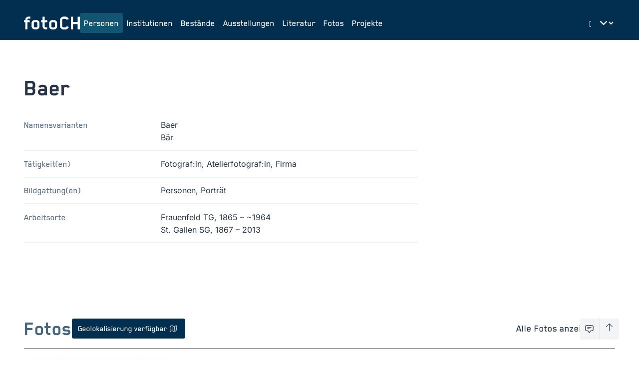

--- FILE ---
content_type: text/html;charset=UTF-8
request_url: https://foto-ch.ch/persons/detail/21091
body_size: 175501
content:
<!DOCTYPE html><html lang="de-CH" data-beasties-container><head>
        <meta charset="utf-8">
        <title>Baer | fotoCH</title>
        <base href="/">
        <meta name="viewport" content="width=device-width, initial-scale=1">

        <!-- PRECONNECT -->
        <link rel="preconnect" href="https://fonts.googleapis.com">
        <!-- END OF PRECONNECT -->

        <!-- MANIFEST -->
        <link rel="manifest" href="assets/app.webmanifest">
        <!-- END OF MANIFEST -->

        <!-- ICONS & THEMING -->
        <link rel="icon" type="image/png" href="assets/img/favicon-96x96.png" sizes="96x96">
        <link rel="icon" type="image/svg+xml" href="assets/img/favicon.svg">
        <link rel="shortcut icon" href="assets/img/favicon.ico">
        <link rel="apple-touch-icon" sizes="180x180" href="assets/img/apple-touch-icon.png">

        <meta name="theme-color" content="#022e4f">
        <meta name="msapplication-TileColor" content="#FFFFFF">
        <meta name="msapplication-TileImage" content="assets/img/apple-touch-icon-144x144.png">
        <!-- END OF ICONS & THEMING -->

        <!-- MATOMO -->
        <script>
            var _paq = (window._paq = window._paq || []);
            /* tracker methods like "setCustomDimension" should be called before "trackPageView" */
            _paq.push(['trackPageView']);
            _paq.push(['enableLinkTracking']);
            (function () {
                var u = 'https://stats.foto-ch.ch/';
                _paq.push(['setTrackerUrl', u + 'matomo.php']);
                _paq.push(['setSiteId', '9']);
                var d = document,
                    g = d.createElement('script'),
                    s = d.getElementsByTagName('script')[0];
                g.async = true;
                g.src = u + 'matomo.js';
                s.parentNode.insertBefore(g, s);
            })();
        </script>
        <!-- END OF MATOMO CODE -->
    <style>@-webkit-keyframes leaflet-gestures-fadein{0%{opacity:0}to{opacity:1}}@font-face{font-family:Inter;font-style:normal;font-weight:200;font-display:swap;src:url(https://fonts.gstatic.com/s/inter/v20/UcC73FwrK3iLTeHuS_nVMrMxCp50SjIa2JL7SUc.woff2) format("woff2");unicode-range:U+0460-052F,U+1C80-1C8A,U+20B4,U+2DE0-2DFF,U+A640-A69F,U+FE2E-FE2F}@font-face{font-family:Inter;font-style:normal;font-weight:200;font-display:swap;src:url(https://fonts.gstatic.com/s/inter/v20/UcC73FwrK3iLTeHuS_nVMrMxCp50SjIa0ZL7SUc.woff2) format("woff2");unicode-range:U+0301,U+0400-045F,U+0490-0491,U+04B0-04B1,U+2116}@font-face{font-family:Inter;font-style:normal;font-weight:200;font-display:swap;src:url(https://fonts.gstatic.com/s/inter/v20/UcC73FwrK3iLTeHuS_nVMrMxCp50SjIa2ZL7SUc.woff2) format("woff2");unicode-range:U+1F00-1FFF}@font-face{font-family:Inter;font-style:normal;font-weight:200;font-display:swap;src:url(https://fonts.gstatic.com/s/inter/v20/UcC73FwrK3iLTeHuS_nVMrMxCp50SjIa1pL7SUc.woff2) format("woff2");unicode-range:U+0370-0377,U+037A-037F,U+0384-038A,U+038C,U+038E-03A1,U+03A3-03FF}@font-face{font-family:Inter;font-style:normal;font-weight:200;font-display:swap;src:url(https://fonts.gstatic.com/s/inter/v20/UcC73FwrK3iLTeHuS_nVMrMxCp50SjIa2pL7SUc.woff2) format("woff2");unicode-range:U+0102-0103,U+0110-0111,U+0128-0129,U+0168-0169,U+01A0-01A1,U+01AF-01B0,U+0300-0301,U+0303-0304,U+0308-0309,U+0323,U+0329,U+1EA0-1EF9,U+20AB}@font-face{font-family:Inter;font-style:normal;font-weight:200;font-display:swap;src:url(https://fonts.gstatic.com/s/inter/v20/UcC73FwrK3iLTeHuS_nVMrMxCp50SjIa25L7SUc.woff2) format("woff2");unicode-range:U+0100-02BA,U+02BD-02C5,U+02C7-02CC,U+02CE-02D7,U+02DD-02FF,U+0304,U+0308,U+0329,U+1D00-1DBF,U+1E00-1E9F,U+1EF2-1EFF,U+2020,U+20A0-20AB,U+20AD-20C0,U+2113,U+2C60-2C7F,U+A720-A7FF}@font-face{font-family:Inter;font-style:normal;font-weight:200;font-display:swap;src:url(https://fonts.gstatic.com/s/inter/v20/UcC73FwrK3iLTeHuS_nVMrMxCp50SjIa1ZL7.woff2) format("woff2");unicode-range:U+0000-00FF,U+0131,U+0152-0153,U+02BB-02BC,U+02C6,U+02DA,U+02DC,U+0304,U+0308,U+0329,U+2000-206F,U+20AC,U+2122,U+2191,U+2193,U+2212,U+2215,U+FEFF,U+FFFD}@font-face{font-family:Inter;font-style:normal;font-weight:300;font-display:swap;src:url(https://fonts.gstatic.com/s/inter/v20/UcC73FwrK3iLTeHuS_nVMrMxCp50SjIa2JL7SUc.woff2) format("woff2");unicode-range:U+0460-052F,U+1C80-1C8A,U+20B4,U+2DE0-2DFF,U+A640-A69F,U+FE2E-FE2F}@font-face{font-family:Inter;font-style:normal;font-weight:300;font-display:swap;src:url(https://fonts.gstatic.com/s/inter/v20/UcC73FwrK3iLTeHuS_nVMrMxCp50SjIa0ZL7SUc.woff2) format("woff2");unicode-range:U+0301,U+0400-045F,U+0490-0491,U+04B0-04B1,U+2116}@font-face{font-family:Inter;font-style:normal;font-weight:300;font-display:swap;src:url(https://fonts.gstatic.com/s/inter/v20/UcC73FwrK3iLTeHuS_nVMrMxCp50SjIa2ZL7SUc.woff2) format("woff2");unicode-range:U+1F00-1FFF}@font-face{font-family:Inter;font-style:normal;font-weight:300;font-display:swap;src:url(https://fonts.gstatic.com/s/inter/v20/UcC73FwrK3iLTeHuS_nVMrMxCp50SjIa1pL7SUc.woff2) format("woff2");unicode-range:U+0370-0377,U+037A-037F,U+0384-038A,U+038C,U+038E-03A1,U+03A3-03FF}@font-face{font-family:Inter;font-style:normal;font-weight:300;font-display:swap;src:url(https://fonts.gstatic.com/s/inter/v20/UcC73FwrK3iLTeHuS_nVMrMxCp50SjIa2pL7SUc.woff2) format("woff2");unicode-range:U+0102-0103,U+0110-0111,U+0128-0129,U+0168-0169,U+01A0-01A1,U+01AF-01B0,U+0300-0301,U+0303-0304,U+0308-0309,U+0323,U+0329,U+1EA0-1EF9,U+20AB}@font-face{font-family:Inter;font-style:normal;font-weight:300;font-display:swap;src:url(https://fonts.gstatic.com/s/inter/v20/UcC73FwrK3iLTeHuS_nVMrMxCp50SjIa25L7SUc.woff2) format("woff2");unicode-range:U+0100-02BA,U+02BD-02C5,U+02C7-02CC,U+02CE-02D7,U+02DD-02FF,U+0304,U+0308,U+0329,U+1D00-1DBF,U+1E00-1E9F,U+1EF2-1EFF,U+2020,U+20A0-20AB,U+20AD-20C0,U+2113,U+2C60-2C7F,U+A720-A7FF}@font-face{font-family:Inter;font-style:normal;font-weight:300;font-display:swap;src:url(https://fonts.gstatic.com/s/inter/v20/UcC73FwrK3iLTeHuS_nVMrMxCp50SjIa1ZL7.woff2) format("woff2");unicode-range:U+0000-00FF,U+0131,U+0152-0153,U+02BB-02BC,U+02C6,U+02DA,U+02DC,U+0304,U+0308,U+0329,U+2000-206F,U+20AC,U+2122,U+2191,U+2193,U+2212,U+2215,U+FEFF,U+FFFD}@font-face{font-family:Inter;font-style:normal;font-weight:400;font-display:swap;src:url(https://fonts.gstatic.com/s/inter/v20/UcC73FwrK3iLTeHuS_nVMrMxCp50SjIa2JL7SUc.woff2) format("woff2");unicode-range:U+0460-052F,U+1C80-1C8A,U+20B4,U+2DE0-2DFF,U+A640-A69F,U+FE2E-FE2F}@font-face{font-family:Inter;font-style:normal;font-weight:400;font-display:swap;src:url(https://fonts.gstatic.com/s/inter/v20/UcC73FwrK3iLTeHuS_nVMrMxCp50SjIa0ZL7SUc.woff2) format("woff2");unicode-range:U+0301,U+0400-045F,U+0490-0491,U+04B0-04B1,U+2116}@font-face{font-family:Inter;font-style:normal;font-weight:400;font-display:swap;src:url(https://fonts.gstatic.com/s/inter/v20/UcC73FwrK3iLTeHuS_nVMrMxCp50SjIa2ZL7SUc.woff2) format("woff2");unicode-range:U+1F00-1FFF}@font-face{font-family:Inter;font-style:normal;font-weight:400;font-display:swap;src:url(https://fonts.gstatic.com/s/inter/v20/UcC73FwrK3iLTeHuS_nVMrMxCp50SjIa1pL7SUc.woff2) format("woff2");unicode-range:U+0370-0377,U+037A-037F,U+0384-038A,U+038C,U+038E-03A1,U+03A3-03FF}@font-face{font-family:Inter;font-style:normal;font-weight:400;font-display:swap;src:url(https://fonts.gstatic.com/s/inter/v20/UcC73FwrK3iLTeHuS_nVMrMxCp50SjIa2pL7SUc.woff2) format("woff2");unicode-range:U+0102-0103,U+0110-0111,U+0128-0129,U+0168-0169,U+01A0-01A1,U+01AF-01B0,U+0300-0301,U+0303-0304,U+0308-0309,U+0323,U+0329,U+1EA0-1EF9,U+20AB}@font-face{font-family:Inter;font-style:normal;font-weight:400;font-display:swap;src:url(https://fonts.gstatic.com/s/inter/v20/UcC73FwrK3iLTeHuS_nVMrMxCp50SjIa25L7SUc.woff2) format("woff2");unicode-range:U+0100-02BA,U+02BD-02C5,U+02C7-02CC,U+02CE-02D7,U+02DD-02FF,U+0304,U+0308,U+0329,U+1D00-1DBF,U+1E00-1E9F,U+1EF2-1EFF,U+2020,U+20A0-20AB,U+20AD-20C0,U+2113,U+2C60-2C7F,U+A720-A7FF}@font-face{font-family:Inter;font-style:normal;font-weight:400;font-display:swap;src:url(https://fonts.gstatic.com/s/inter/v20/UcC73FwrK3iLTeHuS_nVMrMxCp50SjIa1ZL7.woff2) format("woff2");unicode-range:U+0000-00FF,U+0131,U+0152-0153,U+02BB-02BC,U+02C6,U+02DA,U+02DC,U+0304,U+0308,U+0329,U+2000-206F,U+20AC,U+2122,U+2191,U+2193,U+2212,U+2215,U+FEFF,U+FFFD}@font-face{font-family:Inter;font-style:normal;font-weight:500;font-display:swap;src:url(https://fonts.gstatic.com/s/inter/v20/UcC73FwrK3iLTeHuS_nVMrMxCp50SjIa2JL7SUc.woff2) format("woff2");unicode-range:U+0460-052F,U+1C80-1C8A,U+20B4,U+2DE0-2DFF,U+A640-A69F,U+FE2E-FE2F}@font-face{font-family:Inter;font-style:normal;font-weight:500;font-display:swap;src:url(https://fonts.gstatic.com/s/inter/v20/UcC73FwrK3iLTeHuS_nVMrMxCp50SjIa0ZL7SUc.woff2) format("woff2");unicode-range:U+0301,U+0400-045F,U+0490-0491,U+04B0-04B1,U+2116}@font-face{font-family:Inter;font-style:normal;font-weight:500;font-display:swap;src:url(https://fonts.gstatic.com/s/inter/v20/UcC73FwrK3iLTeHuS_nVMrMxCp50SjIa2ZL7SUc.woff2) format("woff2");unicode-range:U+1F00-1FFF}@font-face{font-family:Inter;font-style:normal;font-weight:500;font-display:swap;src:url(https://fonts.gstatic.com/s/inter/v20/UcC73FwrK3iLTeHuS_nVMrMxCp50SjIa1pL7SUc.woff2) format("woff2");unicode-range:U+0370-0377,U+037A-037F,U+0384-038A,U+038C,U+038E-03A1,U+03A3-03FF}@font-face{font-family:Inter;font-style:normal;font-weight:500;font-display:swap;src:url(https://fonts.gstatic.com/s/inter/v20/UcC73FwrK3iLTeHuS_nVMrMxCp50SjIa2pL7SUc.woff2) format("woff2");unicode-range:U+0102-0103,U+0110-0111,U+0128-0129,U+0168-0169,U+01A0-01A1,U+01AF-01B0,U+0300-0301,U+0303-0304,U+0308-0309,U+0323,U+0329,U+1EA0-1EF9,U+20AB}@font-face{font-family:Inter;font-style:normal;font-weight:500;font-display:swap;src:url(https://fonts.gstatic.com/s/inter/v20/UcC73FwrK3iLTeHuS_nVMrMxCp50SjIa25L7SUc.woff2) format("woff2");unicode-range:U+0100-02BA,U+02BD-02C5,U+02C7-02CC,U+02CE-02D7,U+02DD-02FF,U+0304,U+0308,U+0329,U+1D00-1DBF,U+1E00-1E9F,U+1EF2-1EFF,U+2020,U+20A0-20AB,U+20AD-20C0,U+2113,U+2C60-2C7F,U+A720-A7FF}@font-face{font-family:Inter;font-style:normal;font-weight:500;font-display:swap;src:url(https://fonts.gstatic.com/s/inter/v20/UcC73FwrK3iLTeHuS_nVMrMxCp50SjIa1ZL7.woff2) format("woff2");unicode-range:U+0000-00FF,U+0131,U+0152-0153,U+02BB-02BC,U+02C6,U+02DA,U+02DC,U+0304,U+0308,U+0329,U+2000-206F,U+20AC,U+2122,U+2191,U+2193,U+2212,U+2215,U+FEFF,U+FFFD}@font-face{font-family:Inter;font-style:normal;font-weight:600;font-display:swap;src:url(https://fonts.gstatic.com/s/inter/v20/UcC73FwrK3iLTeHuS_nVMrMxCp50SjIa2JL7SUc.woff2) format("woff2");unicode-range:U+0460-052F,U+1C80-1C8A,U+20B4,U+2DE0-2DFF,U+A640-A69F,U+FE2E-FE2F}@font-face{font-family:Inter;font-style:normal;font-weight:600;font-display:swap;src:url(https://fonts.gstatic.com/s/inter/v20/UcC73FwrK3iLTeHuS_nVMrMxCp50SjIa0ZL7SUc.woff2) format("woff2");unicode-range:U+0301,U+0400-045F,U+0490-0491,U+04B0-04B1,U+2116}@font-face{font-family:Inter;font-style:normal;font-weight:600;font-display:swap;src:url(https://fonts.gstatic.com/s/inter/v20/UcC73FwrK3iLTeHuS_nVMrMxCp50SjIa2ZL7SUc.woff2) format("woff2");unicode-range:U+1F00-1FFF}@font-face{font-family:Inter;font-style:normal;font-weight:600;font-display:swap;src:url(https://fonts.gstatic.com/s/inter/v20/UcC73FwrK3iLTeHuS_nVMrMxCp50SjIa1pL7SUc.woff2) format("woff2");unicode-range:U+0370-0377,U+037A-037F,U+0384-038A,U+038C,U+038E-03A1,U+03A3-03FF}@font-face{font-family:Inter;font-style:normal;font-weight:600;font-display:swap;src:url(https://fonts.gstatic.com/s/inter/v20/UcC73FwrK3iLTeHuS_nVMrMxCp50SjIa2pL7SUc.woff2) format("woff2");unicode-range:U+0102-0103,U+0110-0111,U+0128-0129,U+0168-0169,U+01A0-01A1,U+01AF-01B0,U+0300-0301,U+0303-0304,U+0308-0309,U+0323,U+0329,U+1EA0-1EF9,U+20AB}@font-face{font-family:Inter;font-style:normal;font-weight:600;font-display:swap;src:url(https://fonts.gstatic.com/s/inter/v20/UcC73FwrK3iLTeHuS_nVMrMxCp50SjIa25L7SUc.woff2) format("woff2");unicode-range:U+0100-02BA,U+02BD-02C5,U+02C7-02CC,U+02CE-02D7,U+02DD-02FF,U+0304,U+0308,U+0329,U+1D00-1DBF,U+1E00-1E9F,U+1EF2-1EFF,U+2020,U+20A0-20AB,U+20AD-20C0,U+2113,U+2C60-2C7F,U+A720-A7FF}@font-face{font-family:Inter;font-style:normal;font-weight:600;font-display:swap;src:url(https://fonts.gstatic.com/s/inter/v20/UcC73FwrK3iLTeHuS_nVMrMxCp50SjIa1ZL7.woff2) format("woff2");unicode-range:U+0000-00FF,U+0131,U+0152-0153,U+02BB-02BC,U+02C6,U+02DA,U+02DC,U+0304,U+0308,U+0329,U+2000-206F,U+20AC,U+2122,U+2191,U+2193,U+2212,U+2215,U+FEFF,U+FFFD}@font-face{font-family:Inter;font-style:normal;font-weight:800;font-display:swap;src:url(https://fonts.gstatic.com/s/inter/v20/UcC73FwrK3iLTeHuS_nVMrMxCp50SjIa2JL7SUc.woff2) format("woff2");unicode-range:U+0460-052F,U+1C80-1C8A,U+20B4,U+2DE0-2DFF,U+A640-A69F,U+FE2E-FE2F}@font-face{font-family:Inter;font-style:normal;font-weight:800;font-display:swap;src:url(https://fonts.gstatic.com/s/inter/v20/UcC73FwrK3iLTeHuS_nVMrMxCp50SjIa0ZL7SUc.woff2) format("woff2");unicode-range:U+0301,U+0400-045F,U+0490-0491,U+04B0-04B1,U+2116}@font-face{font-family:Inter;font-style:normal;font-weight:800;font-display:swap;src:url(https://fonts.gstatic.com/s/inter/v20/UcC73FwrK3iLTeHuS_nVMrMxCp50SjIa2ZL7SUc.woff2) format("woff2");unicode-range:U+1F00-1FFF}@font-face{font-family:Inter;font-style:normal;font-weight:800;font-display:swap;src:url(https://fonts.gstatic.com/s/inter/v20/UcC73FwrK3iLTeHuS_nVMrMxCp50SjIa1pL7SUc.woff2) format("woff2");unicode-range:U+0370-0377,U+037A-037F,U+0384-038A,U+038C,U+038E-03A1,U+03A3-03FF}@font-face{font-family:Inter;font-style:normal;font-weight:800;font-display:swap;src:url(https://fonts.gstatic.com/s/inter/v20/UcC73FwrK3iLTeHuS_nVMrMxCp50SjIa2pL7SUc.woff2) format("woff2");unicode-range:U+0102-0103,U+0110-0111,U+0128-0129,U+0168-0169,U+01A0-01A1,U+01AF-01B0,U+0300-0301,U+0303-0304,U+0308-0309,U+0323,U+0329,U+1EA0-1EF9,U+20AB}@font-face{font-family:Inter;font-style:normal;font-weight:800;font-display:swap;src:url(https://fonts.gstatic.com/s/inter/v20/UcC73FwrK3iLTeHuS_nVMrMxCp50SjIa25L7SUc.woff2) format("woff2");unicode-range:U+0100-02BA,U+02BD-02C5,U+02C7-02CC,U+02CE-02D7,U+02DD-02FF,U+0304,U+0308,U+0329,U+1D00-1DBF,U+1E00-1E9F,U+1EF2-1EFF,U+2020,U+20A0-20AB,U+20AD-20C0,U+2113,U+2C60-2C7F,U+A720-A7FF}@font-face{font-family:Inter;font-style:normal;font-weight:800;font-display:swap;src:url(https://fonts.gstatic.com/s/inter/v20/UcC73FwrK3iLTeHuS_nVMrMxCp50SjIa1ZL7.woff2) format("woff2");unicode-range:U+0000-00FF,U+0131,U+0152-0153,U+02BB-02BC,U+02C6,U+02DA,U+02DC,U+0304,U+0308,U+0329,U+2000-206F,U+20AC,U+2122,U+2191,U+2193,U+2212,U+2215,U+FEFF,U+FFFD}*,:before,:after{--tw-border-spacing-x: 0;--tw-border-spacing-y: 0;--tw-translate-x: 0;--tw-translate-y: 0;--tw-rotate: 0;--tw-skew-x: 0;--tw-skew-y: 0;--tw-scale-x: 1;--tw-scale-y: 1;--tw-pan-x: ;--tw-pan-y: ;--tw-pinch-zoom: ;--tw-scroll-snap-strictness: proximity;--tw-gradient-from-position: ;--tw-gradient-via-position: ;--tw-gradient-to-position: ;--tw-ordinal: ;--tw-slashed-zero: ;--tw-numeric-figure: ;--tw-numeric-spacing: ;--tw-numeric-fraction: ;--tw-ring-inset: ;--tw-ring-offset-width: 0px;--tw-ring-offset-color: #fff;--tw-ring-color: rgb(59 130 246 / .5);--tw-ring-offset-shadow: 0 0 #0000;--tw-ring-shadow: 0 0 #0000;--tw-shadow: 0 0 #0000;--tw-shadow-colored: 0 0 #0000;--tw-blur: ;--tw-brightness: ;--tw-contrast: ;--tw-grayscale: ;--tw-hue-rotate: ;--tw-invert: ;--tw-saturate: ;--tw-sepia: ;--tw-drop-shadow: ;--tw-backdrop-blur: ;--tw-backdrop-brightness: ;--tw-backdrop-contrast: ;--tw-backdrop-grayscale: ;--tw-backdrop-hue-rotate: ;--tw-backdrop-invert: ;--tw-backdrop-opacity: ;--tw-backdrop-saturate: ;--tw-backdrop-sepia: ;--tw-contain-size: ;--tw-contain-layout: ;--tw-contain-paint: ;--tw-contain-style: }*,:before,:after{box-sizing:border-box;border-width:0;border-style:solid;border-color:#e5e7eb}:before,:after{--tw-content: ""}html{line-height:1.5;-webkit-text-size-adjust:100%;-moz-tab-size:4;tab-size:4;font-family:Inter,sans-serif;font-feature-settings:normal;font-variation-settings:normal;-webkit-tap-highlight-color:transparent}body{margin:0;line-height:inherit}h1,h2,h3{font-size:inherit;font-weight:inherit}a{color:inherit;text-decoration:inherit}button,select{font-family:inherit;font-feature-settings:inherit;font-variation-settings:inherit;font-size:100%;font-weight:inherit;line-height:inherit;letter-spacing:inherit;color:inherit;margin:0;padding:0}button,select{text-transform:none}button{-webkit-appearance:button;background-color:transparent;background-image:none}dl,dd,h1,h2,h3,p{margin:0}dialog{padding:0}button{cursor:pointer}img,svg{display:block;vertical-align:middle}img{max-width:100%;height:auto}select{appearance:none;background-color:#fff;border-color:#6b7280;border-width:1px;border-radius:0;padding:.5rem .75rem;font-size:1rem;line-height:1.5rem;--tw-shadow: 0 0 #0000}select:focus{outline:2px solid transparent;outline-offset:2px;--tw-ring-inset: var(--tw-empty, );--tw-ring-offset-width: 0px;--tw-ring-offset-color: #fff;--tw-ring-color: #227DAA;--tw-ring-offset-shadow: var(--tw-ring-inset) 0 0 0 var(--tw-ring-offset-width) var(--tw-ring-offset-color);--tw-ring-shadow: var(--tw-ring-inset) 0 0 0 calc(1px + var(--tw-ring-offset-width)) var(--tw-ring-color);box-shadow:var(--tw-ring-offset-shadow),var(--tw-ring-shadow),var(--tw-shadow);border-color:#227daa}select{background-image:url("data:image/svg+xml,%3csvg xmlns='http://www.w3.org/2000/svg' fill='none' viewBox='0 0 20 20'%3e%3cpath stroke='%236b7280' stroke-linecap='round' stroke-linejoin='round' stroke-width='1.5' d='M6 8l4 4 4-4'/%3e%3c/svg%3e");background-position:right .5rem center;background-repeat:no-repeat;background-size:1.5em 1.5em;padding-right:2.5rem;-webkit-print-color-adjust:exact;print-color-adjust:exact}[size]:where(select:not([size="1"])){background-image:initial;background-position:initial;background-repeat:unset;background-size:initial;padding-right:.75rem;-webkit-print-color-adjust:unset;print-color-adjust:unset}html{-webkit-font-smoothing:antialiased;-moz-osx-font-smoothing:grayscale;font-size:16px;font-family:Blender;font-weight:400}:root{--foreground: #273448;--background: #fff;--primary-base: #022e4f;--primary-hover: #115572;--primary-text: #fff;--primary-muted: #DBE1E6;--hero-background: var(--primary-base);--hero-text: var(--primary-text);--surface-background: #EEF2F6}:root{--footer-height: 0px}@media (min-width: 1280px){:root{--footer-height: 5rem}}html,body{scroll-behavior:smooth;display:grid;height:100vh;height:100dvh}body{background-color:var(--background);color:var(--foreground)}.wysiwyg{font-size:1.125rem;line-height:1.75rem;font-weight:400}.wysiwyg a:focus{outline:2px solid transparent;outline-offset:2px;--tw-ring-offset-shadow: var(--tw-ring-inset) 0 0 0 var(--tw-ring-offset-width) var(--tw-ring-offset-color);--tw-ring-shadow: var(--tw-ring-inset) 0 0 0 calc(0px + var(--tw-ring-offset-width)) var(--tw-ring-color);box-shadow:var(--tw-ring-offset-shadow),var(--tw-ring-shadow),var(--tw-shadow, 0 0 #0000)}.wysiwyg a:focus-visible{--tw-ring-offset-shadow: var(--tw-ring-inset) 0 0 0 var(--tw-ring-offset-width) var(--tw-ring-offset-color);--tw-ring-shadow: var(--tw-ring-inset) 0 0 0 calc(3px + var(--tw-ring-offset-width)) var(--tw-ring-color);box-shadow:var(--tw-ring-offset-shadow),var(--tw-ring-shadow),var(--tw-shadow, 0 0 #0000);--tw-ring-color: rgba(59,130,246,.5)}.wysiwyg a{border-radius:.25rem;font-weight:600;--tw-text-opacity: 1;color:rgb(34 125 170 / var(--tw-text-opacity, 1));text-decoration-color:#227daa;text-underline-offset:3px;transition-property:color,background-color,border-color,text-decoration-color,fill,stroke,opacity,box-shadow,transform,filter,backdrop-filter;transition-timing-function:cubic-bezier(.4,0,.2,1);transition-duration:.15s}.wysiwyg a:hover{text-decoration-line:underline}.wysiwyg a:focus-visible{--tw-ring-offset-width: 2px}.wysiwyg a:is(.dark *){--tw-text-opacity: 1;color:rgb(78 160 222 / var(--tw-text-opacity, 1));text-decoration-color:#4ea0de;--tw-ring-offset-color: #273448}.text-muted .wysiwyg a{color:#227daab3}.fch-navbar{font-size:1.125rem;line-height:1.75rem;font-weight:500}.fch-title{font-size:3rem;line-height:1;font-weight:700}.fch-subtitle{font-size:1.125rem;line-height:1.75rem;font-weight:500}.fch-dyn-subtitle{hyphens:auto;font-size:1.25rem;line-height:1.75rem;font-weight:600;--tw-text-opacity: 1;color:rgb(73 103 124 / var(--tw-text-opacity, 1))}@media (min-width: 1024px){.fch-dyn-subtitle{font-size:1.5rem;line-height:2rem}}.fch-dyn-subtitle{font-family:inter}.fch-dyn-sub-subtitle{font-size:1rem;line-height:1.5rem;font-weight:500;font-family:inter}.fch-description{hyphens:auto;font-size:1.125rem;line-height:1.75rem;font-weight:500;--tw-text-opacity: 1;color:rgb(94 111 138 / var(--tw-text-opacity, 1))}.fch-section-title{font-size:38px;font-weight:700;--tw-text-opacity: 1;color:rgb(73 103 124 / var(--tw-text-opacity, 1))}@media (min-width: 1024px){.fch-section-title{font-size:42px}}.section-heading-line{height:2px;background-color:#a1a1a1;margin-top:.5rem;grid-column:3}.fch-btn-small{font-size:1rem;line-height:1.5rem;font-weight:500}.fch-btn-medium{font-size:1.25rem;line-height:1.75rem;font-weight:500}.fch-info-main{font-size:1rem;line-height:1.5rem;font-weight:500;font-family:inter}.fch-info{font-size:1rem;line-height:1.5rem;font-weight:400;font-family:inter}.fch-facts dt{hyphens:auto;font-size:1.125rem;line-height:1.75rem;font-weight:500;--tw-text-opacity: 1;color:rgb(94 111 138 / var(--tw-text-opacity, 1))}.fch-facts dd{font-size:1rem;line-height:1.5rem;font-weight:400;font-family:inter}button[app-button]{font-family:Blender}.focus-ring:focus{outline:2px solid transparent;outline-offset:2px;--tw-ring-offset-shadow: var(--tw-ring-inset) 0 0 0 var(--tw-ring-offset-width) var(--tw-ring-offset-color);--tw-ring-shadow: var(--tw-ring-inset) 0 0 0 calc(0px + var(--tw-ring-offset-width)) var(--tw-ring-color);box-shadow:var(--tw-ring-offset-shadow),var(--tw-ring-shadow),var(--tw-shadow, 0 0 #0000)}.focus-ring:focus-visible{--tw-ring-offset-shadow: var(--tw-ring-inset) 0 0 0 var(--tw-ring-offset-width) var(--tw-ring-offset-color);--tw-ring-shadow: var(--tw-ring-inset) 0 0 0 calc(3px + var(--tw-ring-offset-width)) var(--tw-ring-color);box-shadow:var(--tw-ring-offset-shadow),var(--tw-ring-shadow),var(--tw-shadow, 0 0 #0000);--tw-ring-color: rgba(59,130,246,.5)}.text-muted{--tw-text-opacity: 1;color:rgb(125 143 170 / var(--tw-text-opacity, 1))}.text-muted:is(.dark *){--tw-text-opacity: 1;color:rgb(182 195 218 / var(--tw-text-opacity, 1))}.sr-only{position:absolute;width:1px;height:1px;padding:0;margin:-1px;overflow:hidden;clip:rect(0,0,0,0);white-space:nowrap;border-width:0}.pointer-events-none{pointer-events:none}.pointer-events-auto{pointer-events:auto}.fixed{position:fixed}.absolute{position:absolute}.relative{position:relative}.sticky{position:sticky}.inset-0{inset:0}.inset-4{inset:1rem}.inset-x-0{left:0;right:0}.bottom-0{bottom:0}.bottom-10{bottom:2.5rem}.bottom-4{bottom:1rem}.right-0\.5{right:.125rem}.right-10{right:2.5rem}.right-4{right:1rem}.top-0{top:0}.top-0\.5{top:.125rem}.isolate{isolation:isolate}.z-1{z-index:1}.z-10{z-index:10}.z-50{z-index:50}.z-toast{z-index:9999}.col-span-5{grid-column:span 5 / span 5}.col-span-6{grid-column:span 6 / span 6}.col-start-1{grid-column-start:1}.col-end-\[-1\]{grid-column-end:-1}.-mx-2{margin-left:-.5rem;margin-right:-.5rem}.-mx-3{margin-left:-.75rem;margin-right:-.75rem}.my-16{margin-top:4rem;margin-bottom:4rem}.-mb-22{margin-bottom:-5.5rem}.-mr-2{margin-right:-.5rem}.-mt-1{margin-top:-.25rem}.mb-6{margin-bottom:1.5rem}.ml-1\.5{margin-left:.375rem}.mr-3{margin-right:.75rem}.mt-5{margin-top:1.25rem}.line-clamp-2{overflow:hidden;display:-webkit-box;-webkit-box-orient:vertical;-webkit-line-clamp:2}.line-clamp-3{overflow:hidden;display:-webkit-box;-webkit-box-orient:vertical;-webkit-line-clamp:3}.block{display:block}.inline-block{display:inline-block}.flex{display:flex}.inline-flex{display:inline-flex}.grid{display:grid}.contents{display:contents}.hidden{display:none}.aspect-square{aspect-ratio:1 / 1}.h-10{height:2.5rem}.h-16{height:4rem}.h-18{height:4.5rem}.h-6{height:1.5rem}.h-7{height:1.75rem}.h-fit{height:fit-content}.h-full{height:100%}.h-main-height-available{height:calc(100vh - var(--footer-height))}.w-1\/6{width:16.666667%}.w-10{width:2.5rem}.w-16{width:4rem}.w-6{width:1.5rem}.w-7{width:1.75rem}.w-full{width:100%}.max-w-\[40ch\]{max-width:40ch}.max-w-\[65ch\]{max-width:65ch}.shrink-0{flex-shrink:0}.grow{flex-grow:1}@keyframes pulse{50%{opacity:.5}}.animate-pulse{animation:pulse 2s cubic-bezier(.4,0,.6,1) infinite}@keyframes spin{to{transform:rotate(360deg)}}.animate-spin{animation:spin 1s linear infinite}.cursor-pointer{cursor:pointer}.grid-cols-1{grid-template-columns:repeat(1,minmax(0,1fr))}.grid-cols-6{grid-template-columns:repeat(6,minmax(0,1fr))}.flex-col{flex-direction:column}.flex-wrap{flex-wrap:wrap}.items-start{align-items:flex-start}.items-end{align-items:flex-end}.items-center{align-items:center}.items-baseline{align-items:baseline}.items-stretch{align-items:stretch}.justify-start{justify-content:flex-start}.justify-end{justify-content:flex-end}.justify-center{justify-content:center}.justify-between{justify-content:space-between}.justify-around{justify-content:space-around}.gap-1{gap:.25rem}.gap-2{gap:.5rem}.gap-4{gap:1rem}.gap-6{gap:1.5rem}.gap-8{gap:2rem}.gap-x-2{column-gap:.5rem}.gap-x-20{column-gap:5rem}.gap-x-4{column-gap:1rem}.gap-x-6{column-gap:1.5rem}.gap-x-8{column-gap:2rem}.gap-y-10{row-gap:2.5rem}.gap-y-16{row-gap:4rem}.gap-y-2{row-gap:.5rem}.gap-y-3{row-gap:.75rem}.gap-y-4{row-gap:1rem}.space-y-1>:not([hidden])~:not([hidden]){--tw-space-y-reverse: 0;margin-top:calc(.25rem * calc(1 - var(--tw-space-y-reverse)));margin-bottom:calc(.25rem * var(--tw-space-y-reverse))}.space-y-2>:not([hidden])~:not([hidden]){--tw-space-y-reverse: 0;margin-top:calc(.5rem * calc(1 - var(--tw-space-y-reverse)));margin-bottom:calc(.5rem * var(--tw-space-y-reverse))}.space-y-4>:not([hidden])~:not([hidden]){--tw-space-y-reverse: 0;margin-top:calc(1rem * calc(1 - var(--tw-space-y-reverse)));margin-bottom:calc(1rem * var(--tw-space-y-reverse))}.space-y-5>:not([hidden])~:not([hidden]){--tw-space-y-reverse: 0;margin-top:calc(1.25rem * calc(1 - var(--tw-space-y-reverse)));margin-bottom:calc(1.25rem * var(--tw-space-y-reverse))}.space-y-6>:not([hidden])~:not([hidden]){--tw-space-y-reverse: 0;margin-top:calc(1.5rem * calc(1 - var(--tw-space-y-reverse)));margin-bottom:calc(1.5rem * var(--tw-space-y-reverse))}.divide-x>:not([hidden])~:not([hidden]){--tw-divide-x-reverse: 0;border-right-width:calc(1px * var(--tw-divide-x-reverse));border-left-width:calc(1px * calc(1 - var(--tw-divide-x-reverse)))}.divide-y-1\.5>:not([hidden])~:not([hidden]){--tw-divide-y-reverse: 0;border-top-width:calc(1.5px * calc(1 - var(--tw-divide-y-reverse)));border-bottom-width:calc(1.5px * var(--tw-divide-y-reverse))}.divide-teal-100>:not([hidden])~:not([hidden]){--tw-divide-opacity: 1;border-color:rgb(238 242 246 / var(--tw-divide-opacity, 1))}.self-stretch{align-self:stretch}.overflow-auto{overflow:auto}.overflow-hidden{overflow:hidden}.truncate{overflow:hidden;text-overflow:ellipsis;white-space:nowrap}.rounded{border-radius:.25rem}.rounded-full{border-radius:9999px}.rounded-lg{border-radius:.5rem}.border-b-1\.5{border-bottom-width:1.5px}.border-t-1\.5{border-top-width:1.5px}.border-none{border-style:none}.border-teal-100{--tw-border-opacity: 1;border-color:rgb(238 242 246 / var(--tw-border-opacity, 1))}.border-white{--tw-border-opacity: 1;border-color:rgb(255 255 255 / var(--tw-border-opacity, 1))}.border-opacity-5{--tw-border-opacity: .05}.bg-gray-100{--tw-bg-opacity: 1;background-color:rgb(243 244 246 / var(--tw-bg-opacity, 1))}.bg-primary-base{background-color:var(--primary-base)}.bg-transparent{background-color:transparent}.bg-white{--tw-bg-opacity: 1;background-color:rgb(255 255 255 / var(--tw-bg-opacity, 1))}.p-0{padding:0}.p-2{padding:.5rem}.p-6{padding:1.5rem}.px-2\.5{padding-left:.625rem;padding-right:.625rem}.px-3{padding-left:.75rem;padding-right:.75rem}.px-5{padding-left:1.25rem;padding-right:1.25rem}.py-1\.5{padding-top:.375rem;padding-bottom:.375rem}.py-2{padding-top:.5rem;padding-bottom:.5rem}.py-3{padding-top:.75rem;padding-bottom:.75rem}.py-4{padding-top:1rem;padding-bottom:1rem}.pb-2{padding-bottom:.5rem}.pb-24{padding-bottom:6rem}.pb-3{padding-bottom:.75rem}.pb-4{padding-bottom:1rem}.pb-6{padding-bottom:1.5rem}.pl-2{padding-left:.5rem}.pr-8{padding-right:2rem}.pt-1{padding-top:.25rem}.pt-3{padding-top:.75rem}.pt-4{padding-top:1rem}.pt-6{padding-top:1.5rem}.text-left{text-align:left}.align-text-top{vertical-align:text-top}.text-xl{font-size:1.25rem;line-height:1.75rem}.font-normal{font-weight:400}.text-primary-text{color:var(--primary-text)}.text-teal-100{--tw-text-opacity: 1;color:rgb(238 242 246 / var(--tw-text-opacity, 1))}.text-teal-400{--tw-text-opacity: 1;color:rgb(125 143 170 / var(--tw-text-opacity, 1))}.text-teal-800{--tw-text-opacity: 1;color:rgb(39 52 72 / var(--tw-text-opacity, 1))}.text-white{--tw-text-opacity: 1;color:rgb(255 255 255 / var(--tw-text-opacity, 1))}.opacity-25{opacity:.25}.opacity-75{opacity:.75}.ring-offset-4{--tw-ring-offset-width: 4px}.ring-offset-blue-800{--tw-ring-offset-color: #022e4f}.blur-sm{--tw-blur: blur(4px);filter:var(--tw-blur) var(--tw-brightness) var(--tw-contrast) var(--tw-grayscale) var(--tw-hue-rotate) var(--tw-invert) var(--tw-saturate) var(--tw-sepia) var(--tw-drop-shadow)}.transition{transition-property:color,background-color,border-color,text-decoration-color,fill,stroke,opacity,box-shadow,transform,filter,backdrop-filter;transition-timing-function:cubic-bezier(.4,0,.2,1);transition-duration:.15s}.transition-\[background\,margin\,padding\]{transition-property:background,margin,padding;transition-timing-function:cubic-bezier(.4,0,.2,1);transition-duration:.15s}.transition-all{transition-property:all;transition-timing-function:cubic-bezier(.4,0,.2,1);transition-duration:.15s}.transition-transform{transition-property:transform;transition-timing-function:cubic-bezier(.4,0,.2,1);transition-duration:.15s}.duration-100{transition-duration:.1s}.duration-\[150ms\,300ms\,300ms\]{transition-duration:.15s,.3s,.3s}.bg-footer{background-color:var(--primary-base)}@font-face{font-family:Blender;src:url("./media/BlenderBold-SWK3KVLA.woff") format("woff");font-weight:700;font-style:normal}@font-face{font-family:Blender;src:url("./media/BlenderMedium-YG5GFIUP.woff") format("woff");font-weight:500;font-style:normal}@font-face{font-family:Blender;src:url("./media/BlenderBook-O5J55IVW.woff") format("woff");font-weight:400;font-style:normal}@font-face{font-family:Blender;src:url("./media/BlenderThin-GR5HEYJZ.woff") format("woff");font-weight:300;font-style:normal}.backdrop\:bg-teal-800\/50::backdrop{background-color:#27344880}.first\:mt-4:first-child{margin-top:1rem}.first\:scroll-mt-14:first-child{scroll-margin-top:3.5rem}.hover\:bg-blue-700:hover{--tw-bg-opacity: 1;background-color:rgb(17 85 114 / var(--tw-bg-opacity, 1))}.hover\:bg-blue-800\/5:hover{background-color:#022e4f0d}.hover\:bg-primary-hover:hover{background-color:var(--primary-hover)}.hover\:bg-teal-100:hover{--tw-bg-opacity: 1;background-color:rgb(238 242 246 / var(--tw-bg-opacity, 1))}.hover\:bg-teal-800\/10:hover{background-color:#2734481a}.enabled\:hover\:bg-teal-100:hover:enabled{--tw-bg-opacity: 1;background-color:rgb(238 242 246 / var(--tw-bg-opacity, 1))}.disabled\:cursor-not-allowed:disabled{cursor:not-allowed}.disabled\:opacity-50:disabled{opacity:.5}.disabled\:hover\:bg-blue-800:hover:disabled{--tw-bg-opacity: 1;background-color:rgb(2 46 79 / var(--tw-bg-opacity, 1))}.disabled\:hover\:bg-white:hover:disabled{--tw-bg-opacity: 1;background-color:rgb(255 255 255 / var(--tw-bg-opacity, 1))}.group:hover .group-hover\:-translate-y-1\/4{--tw-translate-y: -25%;transform:translate(var(--tw-translate-x),var(--tw-translate-y)) rotate(var(--tw-rotate)) skew(var(--tw-skew-x)) skewY(var(--tw-skew-y)) scaleX(var(--tw-scale-x)) scaleY(var(--tw-scale-y))}.group:hover .group-hover\:translate-x-1\/4{--tw-translate-x: 25%;transform:translate(var(--tw-translate-x),var(--tw-translate-y)) rotate(var(--tw-rotate)) skew(var(--tw-skew-x)) skewY(var(--tw-skew-y)) scaleX(var(--tw-scale-x)) scaleY(var(--tw-scale-y))}.dark\:border-teal-400:is(.dark *){--tw-border-opacity: 1;border-color:rgb(125 143 170 / var(--tw-border-opacity, 1))}.dark\:bg-white:is(.dark *){--tw-bg-opacity: 1;background-color:rgb(255 255 255 / var(--tw-bg-opacity, 1))}.dark\:text-teal-300:is(.dark *){--tw-text-opacity: 1;color:rgb(182 195 218 / var(--tw-text-opacity, 1))}.dark\:text-teal-800:is(.dark *){--tw-text-opacity: 1;color:rgb(39 52 72 / var(--tw-text-opacity, 1))}.dark\:text-white:is(.dark *){--tw-text-opacity: 1;color:rgb(255 255 255 / var(--tw-text-opacity, 1))}.dark\:hover\:bg-teal-100:hover:is(.dark *){--tw-bg-opacity: 1;background-color:rgb(238 242 246 / var(--tw-bg-opacity, 1))}.dark\:hover\:bg-teal-700:hover:is(.dark *){--tw-bg-opacity: 1;background-color:rgb(61 72 90 / var(--tw-bg-opacity, 1))}.dark\:hover\:bg-white\/10:hover:is(.dark *){background-color:#ffffff1a}@media (min-width: 480px){.xs\:p-8{padding:2rem}}@media (min-width: 640px){.sm\:inset-6{inset:1.5rem}.sm\:right-6{right:1.5rem}.sm\:top-6{top:1.5rem}.sm\:col-start-7{grid-column-start:7}.sm\:grid{display:grid}.sm\:w-\[calc\(100vw-2\*theme\(spacing\[container-margin\]\)\)\]{width:calc(100vw - 2 * var(--container-margin))}.sm\:grid-cols-12{grid-template-columns:repeat(12,minmax(0,1fr))}.sm\:grid-cols-\[1fr\,2fr\]{grid-template-columns:1fr 2fr}.sm\:items-baseline{align-items:baseline}.sm\:gap-6{gap:1.5rem}.sm\:gap-x-4{column-gap:1rem}.sm\:gap-y-2{row-gap:.5rem}.sm\:space-y-6>:not([hidden])~:not([hidden]){--tw-space-y-reverse: 0;margin-top:calc(1.5rem * calc(1 - var(--tw-space-y-reverse)));margin-bottom:calc(1.5rem * var(--tw-space-y-reverse))}.sm\:p-12{padding:3rem}}@media (min-width: 768px){.md\:w-2\/3{width:66.666667%}.md\:flex-row{flex-direction:row}.md\:items-end{align-items:flex-end}.md\:items-baseline{align-items:baseline}.md\:justify-between{justify-content:space-between}.md\:gap-x-10{column-gap:2.5rem}.md\:pt-12{padding-top:3rem}}@media (min-width: 1024px){.lg\:inset-8{inset:2rem}.lg\:block{display:block}.lg\:inline{display:inline}.lg\:grid{display:grid}.lg\:hidden{display:none}.lg\:h-20{height:5rem}.lg\:grid-cols-2{grid-template-columns:repeat(2,minmax(0,1fr))}.lg\:pt-3{padding-top:.75rem}.lg\:first\:scroll-mt-16:first-child{scroll-margin-top:4rem}}@media (min-width: 1280px){.xl\:my-24{margin-top:6rem;margin-bottom:6rem}.xl\:mb-8{margin-bottom:2rem}.xl\:h-12{height:3rem}.xl\:flex-row{flex-direction:row}.xl\:items-start{align-items:flex-start}.xl\:items-baseline{align-items:baseline}.xl\:justify-between{justify-content:space-between}.xl\:gap-4{gap:1rem}.xl\:gap-8{gap:2rem}.xl\:py-0{padding-top:0;padding-bottom:0}.xl\:py-6{padding-top:1.5rem;padding-bottom:1.5rem}.first\:xl\:mt-12:first-child{margin-top:3rem}}@supports (backdrop-filter:blur(0)){.\[\@supports\(backdrop-filter\:blur\(0\)\)\]\:backdrop\:bg-teal-800\/20::backdrop{background-color:#27344833}.\[\@supports\(backdrop-filter\:blur\(0\)\)\]\:backdrop\:backdrop-blur-sm::backdrop{--tw-backdrop-blur: blur(4px);-webkit-backdrop-filter:var(--tw-backdrop-blur) var(--tw-backdrop-brightness) var(--tw-backdrop-contrast) var(--tw-backdrop-grayscale) var(--tw-backdrop-hue-rotate) var(--tw-backdrop-invert) var(--tw-backdrop-opacity) var(--tw-backdrop-saturate) var(--tw-backdrop-sepia);backdrop-filter:var(--tw-backdrop-blur) var(--tw-backdrop-brightness) var(--tw-backdrop-contrast) var(--tw-backdrop-grayscale) var(--tw-backdrop-hue-rotate) var(--tw-backdrop-invert) var(--tw-backdrop-opacity) var(--tw-backdrop-saturate) var(--tw-backdrop-sepia)}}
</style><link rel="stylesheet" href="styles-ECIT3YLD.css" media="print" onload="this.media='all'"><noscript><link rel="stylesheet" href="styles-ECIT3YLD.css"></noscript><meta property="og:title" content="Baer | fotoCH"><meta property="og:url" content="https://foto-ch.ch/persons/detail/21091?lang=de"><style ng-app-id="serverApp">[_nghost-serverApp-c1612841106]{flex-grow:1;display:flex;flex-direction:column;align-items:stretch;justify-content:space-between}main[_ngcontent-serverApp-c1612841106]{max-width:100vw}</style><style ng-app-id="serverApp">[_nghost-serverApp-c230827377]{height:4rem;overflow:hidden;border-bottom-width:1.5px;border-color:rgb(255 255 255 / var(--tw-border-opacity, 1));--tw-border-opacity: .05;background-color:var(--primary-base);color:var(--primary-text);transition-property:all;transition-timing-function:cubic-bezier(.4,0,.2,1);transition-duration:.15s}@media (min-width: 1024px){[_nghost-serverApp-c230827377]{height:5rem}}.compact[_nghost-serverApp-c230827377]{height:3rem}</style><style ng-app-id="serverApp">.route[_ngcontent-serverApp-c3131622124]{border-radius:.25rem;padding:.375rem .5rem;outline:2px solid transparent;outline-offset:2px;transition-property:color,background-color,border-color,text-decoration-color,fill,stroke,opacity,box-shadow,transform,filter,backdrop-filter;transition-timing-function:cubic-bezier(.4,0,.2,1);transition-duration:.15s}.route[_ngcontent-serverApp-c3131622124]:hover{--tw-bg-opacity: 1;background-color:rgb(17 85 114 / var(--tw-bg-opacity, 1))}.route[_ngcontent-serverApp-c3131622124]:focus-visible{--tw-ring-offset-shadow: var(--tw-ring-inset) 0 0 0 var(--tw-ring-offset-width) var(--tw-ring-offset-color);--tw-ring-shadow: var(--tw-ring-inset) 0 0 0 calc(3px + var(--tw-ring-offset-width)) var(--tw-ring-color);box-shadow:var(--tw-ring-offset-shadow),var(--tw-ring-shadow),var(--tw-shadow, 0 0 #0000)}.active-route[_ngcontent-serverApp-c3131622124]{--tw-bg-opacity: 1;background-color:rgb(17 85 114 / var(--tw-bg-opacity, 1))}ng-icon[_ngcontent-serverApp-c3131622124]{width:100%;height:100%}</style><style ng-app-id="serverApp">.route[_ngcontent-serverApp-c268140756]{border-radius:.25rem;padding:.375rem .5rem;outline:2px solid transparent;outline-offset:2px;transition-property:color,background-color,border-color,text-decoration-color,fill,stroke,opacity,box-shadow,transform,filter,backdrop-filter;transition-timing-function:cubic-bezier(.4,0,.2,1);transition-duration:.15s}.route[_ngcontent-serverApp-c268140756]:hover{--tw-bg-opacity: 1;background-color:rgb(17 85 114 / var(--tw-bg-opacity, 1))}.route[_ngcontent-serverApp-c268140756]:focus-visible{--tw-ring-offset-shadow: var(--tw-ring-inset) 0 0 0 var(--tw-ring-offset-width) var(--tw-ring-offset-color);--tw-ring-shadow: var(--tw-ring-inset) 0 0 0 calc(3px + var(--tw-ring-offset-width)) var(--tw-ring-color);box-shadow:var(--tw-ring-offset-shadow),var(--tw-ring-shadow),var(--tw-shadow, 0 0 #0000)}.active-route[_ngcontent-serverApp-c268140756]:hover{--tw-bg-opacity: 1;background-color:rgb(17 85 114 / var(--tw-bg-opacity, 1))}</style><style ng-app-id="serverApp">[_nghost-serverApp-c3434128345]{display:grid;--container-padding: 1rem;grid-template-columns:auto var(--container-padding) min(calc(100% - (3 * var(--container-padding))),1536px) var(--container-padding) auto;--container-margin: max(var(--container-padding), calc((100vw - 1536px)/2) )}@media (min-width: 640px){[_nghost-serverApp-c3434128345]{--container-padding: 1.5rem}}@media (min-width: 1024px){[_nghost-serverApp-c3434128345]{--container-padding: 2rem}}[_nghost-serverApp-c3434128345]    >*{grid-column-start:3}</style><style ng-app-id="serverApp">.route[_ngcontent-serverApp-c1155132583]{border-radius:.25rem;padding:.375rem .5rem;outline:2px solid transparent;outline-offset:2px;transition-property:color,background-color,border-color,text-decoration-color,fill,stroke,opacity,box-shadow,transform,filter,backdrop-filter;transition-timing-function:cubic-bezier(.4,0,.2,1);transition-duration:.15s}.route[_ngcontent-serverApp-c1155132583]:hover{--tw-bg-opacity: 1;background-color:rgb(17 85 114 / var(--tw-bg-opacity, 1))}.route[_ngcontent-serverApp-c1155132583]:focus-visible{--tw-ring-offset-shadow: var(--tw-ring-inset) 0 0 0 var(--tw-ring-offset-width) var(--tw-ring-offset-color);--tw-ring-shadow: var(--tw-ring-inset) 0 0 0 calc(3px + var(--tw-ring-offset-width)) var(--tw-ring-color);box-shadow:var(--tw-ring-offset-shadow),var(--tw-ring-shadow),var(--tw-shadow, 0 0 #0000)}.active-route[_ngcontent-serverApp-c1155132583]{--tw-bg-opacity: 1;background-color:rgb(17 85 114 / var(--tw-bg-opacity, 1))}select[_ngcontent-serverApp-c1155132583]{background-image:url("data:image/svg+xml,%3csvg xmlns='http://www.w3.org/2000/svg' fill='none' viewBox='0 0 20 20'%3e%3cpath stroke='white' stroke-linecap='round' stroke-linejoin='round' stroke-width='1.5' d='M6 8l4 4 4-4'/%3e%3c/svg%3e")}</style><style ng-app-id="serverApp">[_nghost-serverApp-c572653062]{display:inline-block;width:var(--ng-icon__size, 1em);height:var(--ng-icon__size, 1em);line-height:initial;vertical-align:initial;overflow:hidden}[_nghost-serverApp-c572653062]     svg{width:inherit;height:inherit;vertical-align:inherit}@layer ng-icon{[_nghost-serverApp-c572653062]{color:var(--ng-icon__color, currentColor)}}</style><style ng-app-id="serverApp">[_nghost-serverApp-c44556498]{grid-column:span 4 / span 4;grid-column-start:1;display:grid;grid-template-columns:auto var(--container-padding) min(calc(100% - (2.5 * var(--container-padding))),1536px) var(--container-padding);position:relative;isolation:isolate;padding-top:1.25rem;container-type:inline-size;container-name:banner}[_nghost-serverApp-c44556498]:before{content:"";position:absolute;inset:0;z-index:-1;height:100%;width:100%}[_nghost-serverApp-c44556498]    >*{grid-column-start:3}</style><style ng-app-id="serverApp">[_nghost-serverApp-c3084122604]{display:flex;flex-direction:column}</style><style ng-app-id="serverApp">[_nghost-serverApp-c684565086]{position:relative}</style></head>
    <body style="overflow: initial;"><!--nghm--><script type="text/javascript" id="ng-event-dispatch-contract">(()=>{function p(t,n,r,o,e,i,f,m){return{eventType:t,event:n,targetElement:r,eic:o,timeStamp:e,eia:i,eirp:f,eiack:m}}function u(t){let n=[],r=e=>{n.push(e)};return{c:t,q:n,et:[],etc:[],d:r,h:e=>{r(p(e.type,e,e.target,t,Date.now()))}}}function s(t,n,r){for(let o=0;o<n.length;o++){let e=n[o];(r?t.etc:t.et).push(e),t.c.addEventListener(e,t.h,r)}}function c(t,n,r,o,e=window){let i=u(t);e._ejsas||(e._ejsas={}),e._ejsas[n]=i,s(i,r),s(i,o,!0)}window.__jsaction_bootstrap=c;})();
</script><script>window.__jsaction_bootstrap(document.body,"serverApp",["click","change","mouseover"],["blur"]);</script>
        <script>
            /* to prevent Firefox FOUC, this must be here */
            /* https://stackoverflow.com/questions/21147149/flash-of-unstyled-content-fouc-in-firefox-only-is-ff-slow-renderer */
            0;
        </script>
        <app-root class="flex flex-col items-stretch justify-between" ng-version="20.2.3" ngh="32" ng-server-context="ssr"><router-outlet></router-outlet><app-main-layout _nghost-serverapp-c1612841106 ngh="30"><div _ngcontent-serverapp-c1612841106 class="grow"><app-topbar _ngcontent-serverapp-c1612841106 ngh="1"><app-environment-banner ngh="0"><!----></app-environment-banner><div class="sticky inset-x-0 top-0 z-50 flex flex-col"><app-topbar-row _ngcontent-serverapp-c1612841106 appviewtransitionname="first-topbar" _nghost-serverapp-c230827377 style="view-transition-name: first-topbar;" class ngh="1"><app-navbar _ngcontent-serverapp-c1612841106 _nghost-serverapp-c3131622124 ngh="6"><nav _ngcontent-serverapp-c3131622124 app-container _nghost-serverapp-c3434128345 ngh="1"><div _ngcontent-serverapp-c3131622124 class="flex h-16 items-center justify-between gap-8 lg:h-20 lg:pt-3"><div _ngcontent-serverapp-c3131622124 class="inline-flex h-full gap-4 xl:gap-8"><app-logo _ngcontent-serverapp-c3131622124 ngh="2"><a routerlink class="focus-ring flex h-full shrink-0 items-center rounded ring-offset-4 ring-offset-blue-800" aria-label="Zur Startseite" href="/" jsaction="click:;"><ng-icon role="img" _nghost-serverapp-c572653062 aria-hidden="true" class data-ng-icon-ssr style="--ng-icon__size: 7rem;" ngh="1"><svg xmlns="http://www.w3.org/2000/svg" fill="currentColor" x="0px" y="0px" viewBox="0 0 105.1 23.8" style="enable-background:new 0 0 105.1 23.8;" xml:space="preserve"> <g> 	<path d="M8.2,3.8c0,0-0.3,0-0.4,0C7.5,4,6.6,4.6,6.6,5v1.7h4.3v3.8H6.6v13.3h-4V10.5H0V6.7h2.7V5.2c0-0.8,0.2-1.7,0.7-2.4 		c0.3-0.4,1.3-1.5,1.9-1.9C6.1,0.3,7.2,0,8.2,0h3.7v3.8H8.2z"/> 	<path d="M28.4,9.2c-0.3-0.5-1.3-1.5-1.9-1.9c-0.8-0.6-1.9-0.9-2.9-0.9h-3.7c-1,0-2,0.3-2.9,0.9c-0.6,0.4-1.6,1.4-1.9,1.9 		c-0.6,0.8-0.7,1.6-0.7,2.4v7.1c0,0.8,0.1,1.7,0.7,2.4c0.3,0.5,1.3,1.5,1.9,1.9c0.8,0.6,1.9,0.8,2.9,0.8h3.7c1,0,2.1-0.3,2.9-0.8 		c0.6-0.4,1.6-1.5,1.9-1.9l0,0c0.6-0.8,0.7-1.6,0.7-2.4v-7.1C29.1,10.8,29,9.9,28.4,9.2z M25.1,18.9c0,0.3-1,1-1.3,1.2 		c-0.1,0-0.2,0.1-0.2,0.1H20c-0.2,0-0.2,0-0.2,0c-0.5-0.3-1.3-0.9-1.3-1.2l0,0v-7.2v-0.2c0.3-0.5,0.8-1,1.3-1.3c0.1,0,0.1,0,0.2,0 		h3.6c0.1,0,0.1,0,0.2,0c0.5,0.3,1,0.8,1.3,1.3c0,0.1,0,0.2,0,0.2V18.9z"/> 	<path d="M38.9,18.5v0.2c0.2,0.4,1,1.3,1.5,1.3h3.3v3.8h-3.4c-1,0-2.1-0.3-2.9-0.8c-0.4-0.5-1.4-1.5-1.7-2c-0.5-0.7-0.8-1.6-0.8-2.5 		v-8.1h-2.7V6.7H35V0.2h4v6.6h4.9v3.8H39L38.9,18.5L38.9,18.5z"/> 	<path d="M83.7,20.7c-1,1.4-2.8,3.3-5,3.3h-4.9c-0.9,0-1.8-0.3-2.5-0.7c-0.8-0.5-2.4-2.1-2.9-2.8c-0.5-0.7-0.6-1.5-0.6-2.2V5.8 		c0-0.8,0.2-1.5,0.6-2.2c0.5-0.7,2.1-2.4,2.9-2.8C71.9,0.4,72.9,0,73.7,0h4.9c2.2,0,4,1.9,5,3.3c0.3,0.4,0.5,0.8,0.8,1.4l-4,1.2 		c0,0-1.2-1.5-1.8-1.8c0,0-0.1,0-0.2,0h-4.7c-0.1,0-0.2,0-0.2,0c-0.5,0.3-1.4,1.1-1.8,1.7c0,0.1,0,0.4,0,0.4v12 		c0,0.5,1.2,1.5,1.8,1.8c0,0,0.2,0,0.3,0h4.5c0,0,0.1,0,0.2,0c0.8-0.4,1.8-1.9,1.8-1.9l4,1.1C84.2,19.9,84,20.3,83.7,20.7L83.7,20.7 		z"/> 	<path d="M100.9,23.8V14h-8.6v9.8h-4.2V0.2h4.2v9.9h8.6V0.2h4.2v23.6C105.1,23.8,100.9,23.8,100.9,23.8z"/> 	<path d="M61.5,9.3c-0.3-0.5-1.3-1.5-1.9-1.9c-0.8-0.6-1.9-0.9-2.9-0.9H53c-1,0-2,0.3-2.9,0.9c-0.6,0.4-1.6,1.4-1.9,1.9 		c-0.6,0.8-0.7,1.6-0.7,2.4v7.1c0,0.8,0.1,1.7,0.7,2.4c0.3,0.5,1.3,1.5,1.9,1.9C51,23.7,52,24,53,24h3.7c1,0,2.1-0.3,2.9-0.8 		c0.6-0.4,1.6-1.5,1.9-1.9l0,0c0.6-0.8,0.7-1.6,0.7-2.4v-7.1C62.2,10.9,62.1,10,61.5,9.3z M58.2,19c0,0.3-1,1-1.3,1.2 		c-0.1,0-0.1,0.1-0.2,0.1H53c-0.2,0-0.2,0-0.2,0c-0.5-0.3-1.3-0.9-1.3-1.2v-7.2v-0.2c0.3-0.5,0.8-1,1.3-1.3c0.1,0,0.1,0,0.2,0h3.6 		c0.1,0,0.1,0,0.2,0c0.5,0.3,1.1,0.9,1.3,1.3c0,0.1,0,0.2,0,0.2V19H58.2z"/> </g> </svg> </ng-icon></a><!----></app-logo><div _ngcontent-serverapp-c3131622124 class="hidden lg:block"><div _ngcontent-serverapp-c3131622124 class="fch-navbar flex h-full items-center gap-2 xl:gap-4"><a _ngcontent-serverapp-c3131622124 routerlink="/persons" routerlinkactive="active-route" class="route active-route" href="/persons" jsaction="click:;">Personen</a><a _ngcontent-serverapp-c3131622124 routerlink="/organisations" routerlinkactive="active-route" class="route" href="/organisations" jsaction="click:;">Institutionen</a><a _ngcontent-serverapp-c3131622124 routerlink="/fonds" routerlinkactive="active-route" class="route" href="/fonds" jsaction="click:;">Bestände</a><a _ngcontent-serverapp-c3131622124 routerlink="/exhibitions" routerlinkactive="active-route" class="route" href="/exhibitions" jsaction="click:;">Ausstellungen</a><a _ngcontent-serverapp-c3131622124 routerlink="/literature" routerlinkactive="active-route" class="route" href="/literature" jsaction="click:;">Literatur</a><a _ngcontent-serverapp-c3131622124 routerlink="/photos" routerlinkactive="active-route" class="route" href="/photos" jsaction="click:;">Fotos</a><a _ngcontent-serverapp-c3131622124 routerlink="/projects" routerlinkactive="active-route" class="route" href="/projects" jsaction="click:;">Projekte</a><!----></div></div></div><div _ngcontent-serverapp-c3131622124 class="hidden lg:block"><div _ngcontent-serverapp-c3131622124 class="flex items-center gap-2 xl:gap-4"><app-user-menu _ngcontent-serverapp-c3131622124 ngh="3"><!----></app-user-menu><app-language-menu _ngcontent-serverapp-c3131622124 _nghost-serverapp-c1155132583 ngh="4"><!----><select _ngcontent-serverapp-c1155132583 class="focus-ring w-16 rounded border-none bg-transparent py-1.5 pl-2 pr-8 text-xl transition hover:bg-primary-hover ng-untouched ng-pristine ng-valid" aria-label="Sprache wechseln" jsaction="change:;blur:;"><option _ngcontent-serverapp-c1155132583 value="de">DE</option><option _ngcontent-serverapp-c1155132583 value="fr">FR</option><option _ngcontent-serverapp-c1155132583 value="it">IT</option><option _ngcontent-serverapp-c1155132583 value="en">EN</option><option _ngcontent-serverapp-c1155132583 value="rm">RM</option><!----></select><!----><!----></app-language-menu></div></div><div _ngcontent-serverapp-c3131622124 class="-mr-2 flex lg:hidden"><button _ngcontent-serverapp-c3131622124 aria-controls="mobile-menu" type="button" class="focus-ring flex items-baseline justify-center rounded p-2 py-1.5 hover:bg-blue-700" aria-label="Menu öffnen" aria-expanded="false" jsaction="click:;"><div _ngcontent-serverapp-c3131622124 class="block h-6 w-6"><ng-icon _ngcontent-serverapp-c3131622124 role="img" name="heroBars-3" strokewidth="2" _nghost-serverapp-c572653062 aria-hidden="true" data-ng-icon-ssr style="--ng-icon__stroke-width: 2;" ngh="1"><svg xmlns="http://www.w3.org/2000/svg" fill="none" viewBox="0 0 24 24" stroke="currentColor" aria-hidden="true" data-slot="icon" style="stroke-width:var(--ng-icon__stroke-width, 1.5)"><path stroke-linecap="round" stroke-linejoin="round" d="M3.75 6.75h16.5M3.75 12h16.5m-16.5 5.25h16.5"/></svg></ng-icon></div><!----><!----></button></div></div></nav><div _ngcontent-serverapp-c3131622124 id="mobile-menu" class="lg:hidden hidden"><div _ngcontent-serverapp-c3131622124 app-container class="fch-navbar divide-y-1.5 divide-teal-100 pb-4 pt-4 md:pt-12" _nghost-serverapp-c3434128345 ngh="1"><div _ngcontent-serverapp-c3131622124 class="-mx-2 space-y-1 pb-6"><a _ngcontent-serverapp-c3131622124 routerlink="/persons" routerlinkactive="active-route" class="route block active-route" href="/persons" jsaction="click:;">Personen</a><a _ngcontent-serverapp-c3131622124 routerlink="/organisations" routerlinkactive="active-route" class="route block" href="/organisations" jsaction="click:;">Institutionen</a><a _ngcontent-serverapp-c3131622124 routerlink="/fonds" routerlinkactive="active-route" class="route block" href="/fonds" jsaction="click:;">Bestände</a><a _ngcontent-serverapp-c3131622124 routerlink="/exhibitions" routerlinkactive="active-route" class="route block" href="/exhibitions" jsaction="click:;">Ausstellungen</a><a _ngcontent-serverapp-c3131622124 routerlink="/literature" routerlinkactive="active-route" class="route block" href="/literature" jsaction="click:;">Literatur</a><a _ngcontent-serverapp-c3131622124 routerlink="/photos" routerlinkactive="active-route" class="route block" href="/photos" jsaction="click:;">Fotos</a><a _ngcontent-serverapp-c3131622124 routerlink="/projects" routerlinkactive="active-route" class="route block" href="/projects" jsaction="click:;">Projekte</a></div><div _ngcontent-serverapp-c3131622124 class="flex flex-wrap items-center justify-between gap-x-8 gap-y-4 pt-6"><app-language-menu _ngcontent-serverapp-c3131622124 _nghost-serverapp-c1155132583 ngh="5"><div _ngcontent-serverapp-c1155132583 class="flex items-center gap-1"><button _ngcontent-serverapp-c1155132583 class="route text-xl font-normal active-route" aria-label="Sprache zu Deutsch wechseln" jsaction="click:;"> DE </button><button _ngcontent-serverapp-c1155132583 class="route text-xl font-normal" aria-label="Sprache zu Français wechseln" jsaction="click:;"> FR </button><button _ngcontent-serverapp-c1155132583 class="route text-xl font-normal" aria-label="Sprache zu Italiano wechseln" jsaction="click:;"> IT </button><button _ngcontent-serverapp-c1155132583 class="route text-xl font-normal" aria-label="Sprache zu English wechseln" jsaction="click:;"> EN </button><button _ngcontent-serverapp-c1155132583 class="route text-xl font-normal" aria-label="Sprache zu Rumantsch wechseln" jsaction="click:;"> RM </button><!----></div><!----><!----><!----></app-language-menu><app-user-menu _ngcontent-serverapp-c3131622124 ngh="3"><!----></app-user-menu></div></div></div></app-navbar></app-topbar-row></div></app-topbar><main _ngcontent-serverapp-c1612841106><router-outlet _ngcontent-serverapp-c1612841106></router-outlet><app-person-detail-container ngh="28"><!----><app-person-detail-ui ngh="27"><div class><app-person-detail-hero-ui ngh="7"><app-section-wrapper ngh="1"><div class="my-16 first:mt-4 xl:my-24 first:xl:mt-12"><section><div app-container _nghost-serverapp-c3434128345 ngh="1"><div class="flex flex-col items-stretch justify-start gap-x-6 gap-y-10 py-4 md:flex-row md:items-end md:justify-between xl:items-start xl:py-6"><div class="w-full shrink-0 space-y-1 md:w-2/3"><h1 class="fch-title"> Baer <!----></h1><div class="space-y-6"><h3 class="fch-subtitle bg-white"><!----><!----><!----></h3><dl class="fch-facts divide-y-1.5 divide-teal-100 border-b-1.5 border-teal-100"><!----><!----><div class="py-3 sm:grid sm:grid-cols-[1fr,2fr] sm:items-baseline sm:gap-x-4 sm:gap-y-2"><dt id="label-names">Namensvarianten</dt><dd aria-describedby="label-names" class="contents"> Baer <!----><br></dd><dd aria-describedby="label-names" class="contents"> Bär <!----><br></dd><!----><!----></div><!----><div class="py-3 sm:grid sm:grid-cols-[1fr,2fr] sm:items-baseline sm:gap-x-4"><dt id="label-person-terms">Tätigkeit(en)</dt><dd aria-describedby="label-person-terms" class="contents">Fotograf:in, </dd><dd aria-describedby="label-person-terms" class="contents">Atelierfotograf:in, </dd><dd aria-describedby="label-person-terms" class="contents">Firma</dd><!----></div><!----><div class="py-3 sm:grid sm:grid-cols-[1fr,2fr] sm:items-baseline sm:gap-x-4"><dt id="label-photo-terms">Bildgattung(en)</dt><dd aria-describedby="label-photo-terms" class="contents">Personen, </dd><dd aria-describedby="label-photo-terms" class="contents">Porträt</dd><!----></div><!----><!----><div class="py-3 sm:grid sm:grid-cols-[1fr,2fr] sm:items-baseline sm:gap-x-4"><dt id="label-workperiods">Arbeitsorte</dt><dd aria-describedby="label-workperiods" class="contents">Frauenfeld TG, 1865 – ~1964<br></dd><dd aria-describedby="label-workperiods" class="contents">St. Gallen SG, 1867 – 2013<br></dd><!----><!----></div><!----></dl></div></div><!----></div></div></section></div></app-section-wrapper></app-person-detail-hero-ui><!----><app-section-photos-ui ngh="11"><app-section-wrapper ngh="1"><div class="my-16 first:mt-4 xl:my-24 first:xl:mt-12"><section><div class="mb-6 xl:mb-8"><div app-container _nghost-serverapp-c3434128345 ngh="1"><div app-container-banner _nghost-serverapp-c44556498 ngh="1"><div class="flex flex-wrap items-center justify-between gap-x-4 gap-y-2"><span class="flex items-center gap-4"><h2 class="fch-section-title">Fotos</h2><button app-button size="small" class="h-fit flex items-center justify-between inline-block focus-ring group transition disabled:cursor-not-allowed disabled:opacity-50 fch-btn-small rounded px-3 py-2 gap-x-2 bg-primary-base text-primary-text hover:bg-primary-hover dark:bg-white dark:text-teal-800 dark:hover:bg-teal-100 disabled:hover:bg-blue-800" ngh="8" jsaction="click:;"><!----><span class="hidden lg:inline">Geolokalisierung verfügbar</span><ng-icon role="img" name="fchMap" size="1.5em" _nghost-serverapp-c572653062 aria-hidden="true" data-ng-icon-ssr style="--ng-icon__size: 1.5em;" ngh="1"><svg xmlns="http://www.w3.org/2000/svg" fill="currentColor" x="0px" y="0px" viewBox="0 0 47 47" style="enable-background:new 0 0 47 47;" xml:space="preserve"> <path d="M35,10.8l-5.5,3l-3.5,0.1l-5.4-2.7l-3.5,0L12,13.5l-1.8,2.8v18.4l1.8,1.1l5.1-2.4l3.5,0l5.4,2.7l3.5-0.1l5.5-3l1.7-2.9V11.9 L35,10.8z M34.8,29.7l-1.2,2L29,34.2l-2.5,0l-5.4-2.7l-4.4-0.1l-4.5,2.1V16.8l1.2-1.8l4.1-2l2.6,0l5.5,2.7l4.4-0.1l4.7-2.6V29.7z"/> <rect x="26.8" y="17.5" width="2" height="15"/> <rect x="18" y="14.7" width="2" height="15"/> </svg></ng-icon><!----></button><!----><!----></span><a app-button level="secondary" icon="arrow" class="-mx-3 flex items-center justify-between inline-block focus-ring group transition disabled:cursor-not-allowed disabled:opacity-50 fch-btn-medium rounded px-5 py-3 gap-x-2 bg-transparent text-teal-800 hover:bg-teal-800/10 dark:text-white dark:hover:bg-white/10 disabled:hover:bg-white" href="/photos?personIds=21091" ngh="9" jsaction="click:;"><!---->Alle Fotos anzeigen<ng-icon role="img" size="1.2em" class="[.vertical&gt;&amp;]:rotate-90 align-text-top transition-transform ml-1.5 group-hover:translate-x-1/4" _nghost-serverapp-c572653062 aria-hidden="true" data-ng-icon-ssr style="--ng-icon__size: 1.2em;" ngh="1"><svg xmlns="http://www.w3.org/2000/svg" fill="none" viewBox="0 0 24 24" stroke="currentColor" aria-hidden="true" data-slot="icon" style="stroke-width:var(--ng-icon__stroke-width, 1.5)"><path stroke-linecap="round" stroke-linejoin="round" d="M13.5 4.5 21 12m0 0-7.5 7.5M21 12H3"/></svg></ng-icon><!----></a><!----></div><div class="section-heading-line"></div></div><div class="pointer-events-none relative"><div class="mt-5 flex items-start justify-around gap-4 sm:gap-6 [&amp;&gt;*]:w-1/2 sm:[&amp;&gt;*]:w-1/3"><div class="space-y-4 sm:space-y-6"><div class="focus-ring pointer-events-auto relative block cursor-pointer rounded-lg"><button class="focus-ring peer absolute inset-0 z-1 h-full w-full rounded-lg" jsaction="click:;"><span class="sr-only">Foto öffnen</span></button><img class="w-full rounded-lg blur-sm animate-pulse" alt="Gruppenfoto aus der Porträtserie des Schweizer Photographen Vereins 1894-1940" src="https://assets.foto-ch.ch/thumb/images/SPhV_CH_portraets/SPhV_176.jpg"></div><!----><!----></div><div><!----><!----></div><div><!----><!----></div><div><!----><!----></div></div></div><app-photo-lightbox ngh="10"><dialog class="fixed inset-4 isolate hidden justify-center rounded-lg bg-white p-0 backdrop:bg-teal-800/50 open:flex sm:inset-6 sm:w-[calc(100vw-2*theme(spacing[container-margin]))] lg:inset-8 [@supports(backdrop-filter:blur(0))]:backdrop:bg-teal-800/20 [@supports(backdrop-filter:blur(0))]:backdrop:backdrop-blur-sm" jsaction="click:;"><div class="w-full overflow-auto p-6 xs:p-8 sm:p-12"><button type="button" class="focus-ring absolute right-0.5 top-0.5 flex h-7 w-7 items-center justify-center rounded-full text-teal-400 sm:right-6 sm:top-6" jsaction="click:;"><ng-icon role="img" name="heroXMark" size="1.5rem" _nghost-serverapp-c572653062 aria-hidden="true" data-ng-icon-ssr style="--ng-icon__size: 1.5rem;" ngh="1"><svg xmlns="http://www.w3.org/2000/svg" fill="none" viewBox="0 0 24 24" stroke="currentColor" aria-hidden="true" data-slot="icon" style="stroke-width:var(--ng-icon__stroke-width, 1.5)"><path stroke-linecap="round" stroke-linejoin="round" d="M6 18 18 6M6 6l12 12"/></svg></ng-icon></button><!----></div></dialog></app-photo-lightbox></div></div></section></div></app-section-wrapper></app-section-photos-ui><!----><app-section-accordions-ui ngh="14"><app-section-wrapper ngh="1"><div class="my-16 first:mt-4 xl:my-24 first:xl:mt-12"><section><div class="mb-6 space-y-5 xl:mb-8"><div app-container _nghost-serverapp-c3434128345 ngh="1"><div app-container-banner _nghost-serverapp-c44556498 ngh="1"><h2 class="fch-section-title">Biografie</h2><div class="section-heading-line"></div></div></div><div app-container _nghost-serverapp-c3434128345 ngh="1"><app-two-col-masonry gapclasses="gap-x-20 gap-y-2" ngh="13"><div class="flex flex-col lg:hidden gap-x-20 gap-y-2"><app-accordion class="-mx-3" ngh="12"><div class="isolate"><button type="button" class="fch-dyn-subtitle focus-ring flex w-full items-start justify-between rounded px-3 transition-[background,margin,padding] duration-[150ms,300ms,300ms] enabled:hover:bg-teal-100 -mb-22 -mt-1 pb-24 pt-3" id="accordion-1775757-button" aria-controls="accordion-1775757-content" aria-expanded="false" aria-disabled="false" jsaction="click:;"><h3 class="text-left">Umfeld</h3><div class="flex w-1/6 justify-end text-teal-400 dark:text-teal-300"><ng-icon role="img" name="heroPlusCircle" size="1.2em" _nghost-serverapp-c572653062 aria-hidden="true" data-ng-icon-ssr style="--ng-icon__size: 1.2em;" ngh="1"><svg xmlns="http://www.w3.org/2000/svg" fill="none" viewBox="0 0 24 24" stroke="currentColor" aria-hidden="true" data-slot="icon" style="stroke-width:var(--ng-icon__stroke-width, 1.5)"><path stroke-linecap="round" stroke-linejoin="round" d="M12 9v6m3-3H9m12 0a9 9 0 1 1-18 0 9 9 0 0 1 18 0Z"/></svg></ng-icon><!----><!----></div><!----></button><div role="region" class="px-3 pointer-events-none" id="accordion-1775757-content" aria-labelledby="accordion-1775757-button"><div class="border-b-1.5 border-teal-100 pb-4 dark:border-teal-400"><div class="transition text-muted line-clamp-3 h-18"><p appusespalinks class="wysiwyg fch-info max-w-[65ch] transition">Fotografenfamilie, bestehend aus:<br>
Erste Generation: <a href="/persons/detail/24452" tabindex="-1">Johann Jakob Bär-Villiger</a> (1835–1899), <a href="/persons/detail/22822" tabindex="-1">Johann Konrad Baer</a> (1841–1890), <a href="/persons/detail/29595" tabindex="-1">Heinrich Bär</a> (1836–1897), <a href="/persons/detail/22231" tabindex="-1">Rosina Meyer-Bär</a> (1838–1915).<br>
Zweite Generation: <a href="/persons/detail/24453" tabindex="-1">Johann Jakob Bär-Neuwiler</a> (1865–1933), <a href="/persons/detail/29596" tabindex="-1">Carl August Baer-Imholz</a> (1875–1931).<br>
Dritte Generation: <a href="/persons/detail/24454" tabindex="-1">Jakob Bär</a> (1892–1971), <a href="/persons/detail/1016" tabindex="-1">Hans Bär</a> (1894–1945), <a href="/persons/detail/29597" tabindex="-1">Johann Konrad Baer-Carlé</a> (1906–1971).<br>
Vierte Generation: <a href="/persons/detail/29598" tabindex="-1">Max Baer</a> (*1935), <a href="/persons/detail/1014" tabindex="-1">Annemarie Bär</a> (*1937).<br>
<br>
Vermutlich auch verwandt mit <a href="/persons/detail/21224" tabindex="-1">August Baer</a>.</p></div></div></div></div></app-accordion><!----><!----><!----></div><div class="hidden lg:grid lg:grid-cols-2 gap-x-20 gap-y-2"><div class="flex flex-col gap-x-20 gap-y-2"><app-accordion class="-mx-3" ngh="12"><div class="isolate"><button type="button" class="fch-dyn-subtitle focus-ring flex w-full items-start justify-between rounded px-3 transition-[background,margin,padding] duration-[150ms,300ms,300ms] enabled:hover:bg-teal-100 -mb-22 -mt-1 pb-24 pt-3" id="accordion-1775758-button" aria-controls="accordion-1775758-content" aria-expanded="false" aria-disabled="false" jsaction="click:;"><h3 class="text-left">Umfeld</h3><div class="flex w-1/6 justify-end text-teal-400 dark:text-teal-300"><ng-icon role="img" name="heroPlusCircle" size="1.2em" _nghost-serverapp-c572653062 aria-hidden="true" data-ng-icon-ssr style="--ng-icon__size: 1.2em;" ngh="1"><svg xmlns="http://www.w3.org/2000/svg" fill="none" viewBox="0 0 24 24" stroke="currentColor" aria-hidden="true" data-slot="icon" style="stroke-width:var(--ng-icon__stroke-width, 1.5)"><path stroke-linecap="round" stroke-linejoin="round" d="M12 9v6m3-3H9m12 0a9 9 0 1 1-18 0 9 9 0 0 1 18 0Z"/></svg></ng-icon><!----><!----></div><!----></button><div role="region" class="px-3 pointer-events-none" id="accordion-1775758-content" aria-labelledby="accordion-1775758-button"><div class="border-b-1.5 border-teal-100 pb-4 dark:border-teal-400"><div class="transition text-muted line-clamp-3 h-18"><p appusespalinks class="wysiwyg fch-info max-w-[65ch] transition">Fotografenfamilie, bestehend aus:<br>
Erste Generation: <a href="/persons/detail/24452" tabindex="-1">Johann Jakob Bär-Villiger</a> (1835–1899), <a href="/persons/detail/22822" tabindex="-1">Johann Konrad Baer</a> (1841–1890), <a href="/persons/detail/29595" tabindex="-1">Heinrich Bär</a> (1836–1897), <a href="/persons/detail/22231" tabindex="-1">Rosina Meyer-Bär</a> (1838–1915).<br>
Zweite Generation: <a href="/persons/detail/24453" tabindex="-1">Johann Jakob Bär-Neuwiler</a> (1865–1933), <a href="/persons/detail/29596" tabindex="-1">Carl August Baer-Imholz</a> (1875–1931).<br>
Dritte Generation: <a href="/persons/detail/24454" tabindex="-1">Jakob Bär</a> (1892–1971), <a href="/persons/detail/1016" tabindex="-1">Hans Bär</a> (1894–1945), <a href="/persons/detail/29597" tabindex="-1">Johann Konrad Baer-Carlé</a> (1906–1971).<br>
Vierte Generation: <a href="/persons/detail/29598" tabindex="-1">Max Baer</a> (*1935), <a href="/persons/detail/1014" tabindex="-1">Annemarie Bär</a> (*1937).<br>
<br>
Vermutlich auch verwandt mit <a href="/persons/detail/21224" tabindex="-1">August Baer</a>.</p></div></div></div></div></app-accordion><!----><!----><!----></div><div class="flex flex-col gap-x-20 gap-y-2"><!----></div></div></app-two-col-masonry><div class="grid grid-cols-1 gap-x-20 gap-y-2 lg:grid-cols-2"></div></div></div></section></div></app-section-wrapper></app-section-accordions-ui><!----><app-section-relations-ui ngh="15"><!----></app-section-relations-ui><!----><app-section-fonds-ui ngh="16"><app-section-wrapper ngh="1"><div class="my-16 first:mt-4 xl:my-24 first:xl:mt-12"><section><div class="mb-6 space-y-5 xl:mb-8"><div app-container _nghost-serverapp-c3434128345 ngh="1"><div app-container-banner _nghost-serverapp-c44556498 ngh="1"><h2 class="fch-section-title">Bestände</h2><div class="section-heading-line"></div></div></div><div app-container _nghost-serverapp-c3434128345 ngh="1"><div class="-mx-3"><a class="focus-ring group block cursor-pointer rounded px-3 pt-3 transition hover:bg-teal-100" href="/fonds/detail/895" jsaction="click:;"><div class="space-y-2 border-b-1.5 border-teal-100 pb-4"><p class="fch-dyn-sub-subtitle">Allgemeine Porträtsammlung</p><div class="fch-info grid grid-cols-6 gap-2 text-teal-400 sm:grid-cols-12 sm:gap-x-4"><!----><div class="col-span-6 col-start-1 flex"><span><ng-icon role="img" name="fchOrganisation" size="1.2em" class="mr-3 align-text-top" _nghost-serverapp-c572653062 aria-hidden="true" data-ng-icon-ssr style="--ng-icon__size: 1.2em;" ngh="1"> <svg xmlns="http://www.w3.org/2000/svg" x="0px" y="0px" viewBox="0 0 47 47" style="enable-background:new 0 0 47 47;" fill="currentColor" xml:space="preserve"> <path d="M37.2,36.5h2V25.1l-8.7-6.5h-14l-8.7,6.5v11.4h2V26.1l7.8-5.7h11.9l7.8,5.7V36.5"/> <polygon points="24.3,13.3 22.6,13.3 21.3,14.6 21.3,16.3 22.6,17.6 24.3,17.6 25.6,16.3 25.6,14.6 "/> <rect x="5.2" y="36.5" width="36.6" height="1.9"/> <polygon points="23.5,8.7 4.3,22.7 6.3,23.8 23.5,11.3 23.5,11.3 40.7,23.8 42.7,22.7 "/> <rect x="22.5" y="25.7" width="1.9" height="10.8"/> <rect x="28.9" y="25.7" width="1.9" height="10.8"/> <rect x="16.3" y="25.7" width="1.9" height="10.8"/> </svg></ng-icon></span><span class="truncate">Kantonsbibliothek Vadiana</span></div><!----><div class="col-span-5 flex sm:col-start-7"><span><ng-icon role="img" name="heroCalendarDays" size="1.2em" class="mr-3 align-text-top" _nghost-serverapp-c572653062 aria-hidden="true" data-ng-icon-ssr style="--ng-icon__size: 1.2em;" ngh="1"><svg xmlns="http://www.w3.org/2000/svg" fill="none" viewBox="0 0 24 24" stroke="currentColor" aria-hidden="true" data-slot="icon" style="stroke-width:var(--ng-icon__stroke-width, 1.5)"><path stroke-linecap="round" stroke-linejoin="round" d="M6.75 3v2.25M17.25 3v2.25M3 18.75V7.5a2.25 2.25 0 0 1 2.25-2.25h13.5A2.25 2.25 0 0 1 21 7.5v11.25m-18 0A2.25 2.25 0 0 0 5.25 21h13.5A2.25 2.25 0 0 0 21 18.75m-18 0v-7.5A2.25 2.25 0 0 1 5.25 9h13.5A2.25 2.25 0 0 1 21 11.25v7.5m-9-6h.008v.008H12v-.008ZM12 15h.008v.008H12V15Zm0 2.25h.008v.008H12v-.008ZM9.75 15h.008v.008H9.75V15Zm0 2.25h.008v.008H9.75v-.008ZM7.5 15h.008v.008H7.5V15Zm0 2.25h.008v.008H7.5v-.008Zm6.75-4.5h.008v.008h-.008v-.008Zm0 2.25h.008v.008h-.008V15Zm0 2.25h.008v.008h-.008v-.008Zm2.25-4.5h.008v.008H16.5v-.008Zm0 2.25h.008v.008H16.5V15Z"/></svg></ng-icon></span><span>Unbekannt</span></div><div class="col-end-[-1] flex items-end justify-end"><ng-icon role="img" name="heroArrowRight" size="1.2em" class="align-text-top transition-all duration-100 group-hover:translate-x-1/4" _nghost-serverapp-c572653062 aria-hidden="true" data-ng-icon-ssr style="--ng-icon__size: 1.2em;" ngh="1"><svg xmlns="http://www.w3.org/2000/svg" fill="none" viewBox="0 0 24 24" stroke="currentColor" aria-hidden="true" data-slot="icon" style="stroke-width:var(--ng-icon__stroke-width, 1.5)"><path stroke-linecap="round" stroke-linejoin="round" d="M13.5 4.5 21 12m0 0-7.5 7.5M21 12H3"/></svg></ng-icon></div></div></div></a><a class="focus-ring group block cursor-pointer rounded px-3 pt-3 transition hover:bg-teal-100" href="/fonds/detail/4445" jsaction="click:;"><div class="space-y-2 border-b-1.5 border-teal-100 pb-4"><p class="fch-dyn-sub-subtitle">Schweizer Photographenverein Porträts</p><div class="fch-info grid grid-cols-6 gap-2 text-teal-400 sm:grid-cols-12 sm:gap-x-4"><!----><div class="col-span-6 col-start-1 flex"><span><ng-icon role="img" name="fchOrganisation" size="1.2em" class="mr-3 align-text-top" _nghost-serverapp-c572653062 aria-hidden="true" data-ng-icon-ssr style="--ng-icon__size: 1.2em;" ngh="1"> <svg xmlns="http://www.w3.org/2000/svg" x="0px" y="0px" viewBox="0 0 47 47" style="enable-background:new 0 0 47 47;" fill="currentColor" xml:space="preserve"> <path d="M37.2,36.5h2V25.1l-8.7-6.5h-14l-8.7,6.5v11.4h2V26.1l7.8-5.7h11.9l7.8,5.7V36.5"/> <polygon points="24.3,13.3 22.6,13.3 21.3,14.6 21.3,16.3 22.6,17.6 24.3,17.6 25.6,16.3 25.6,14.6 "/> <rect x="5.2" y="36.5" width="36.6" height="1.9"/> <polygon points="23.5,8.7 4.3,22.7 6.3,23.8 23.5,11.3 23.5,11.3 40.7,23.8 42.7,22.7 "/> <rect x="22.5" y="25.7" width="1.9" height="10.8"/> <rect x="28.9" y="25.7" width="1.9" height="10.8"/> <rect x="16.3" y="25.7" width="1.9" height="10.8"/> </svg></ng-icon></span><span class="truncate">Büro für Fotografiegeschichte Bern</span></div><!----><div class="col-span-5 flex sm:col-start-7"><span><ng-icon role="img" name="heroCalendarDays" size="1.2em" class="mr-3 align-text-top" _nghost-serverapp-c572653062 aria-hidden="true" data-ng-icon-ssr style="--ng-icon__size: 1.2em;" ngh="1"><svg xmlns="http://www.w3.org/2000/svg" fill="none" viewBox="0 0 24 24" stroke="currentColor" aria-hidden="true" data-slot="icon" style="stroke-width:var(--ng-icon__stroke-width, 1.5)"><path stroke-linecap="round" stroke-linejoin="round" d="M6.75 3v2.25M17.25 3v2.25M3 18.75V7.5a2.25 2.25 0 0 1 2.25-2.25h13.5A2.25 2.25 0 0 1 21 7.5v11.25m-18 0A2.25 2.25 0 0 0 5.25 21h13.5A2.25 2.25 0 0 0 21 18.75m-18 0v-7.5A2.25 2.25 0 0 1 5.25 9h13.5A2.25 2.25 0 0 1 21 11.25v7.5m-9-6h.008v.008H12v-.008ZM12 15h.008v.008H12V15Zm0 2.25h.008v.008H12v-.008ZM9.75 15h.008v.008H9.75V15Zm0 2.25h.008v.008H9.75v-.008ZM7.5 15h.008v.008H7.5V15Zm0 2.25h.008v.008H7.5v-.008Zm6.75-4.5h.008v.008h-.008v-.008Zm0 2.25h.008v.008h-.008V15Zm0 2.25h.008v.008h-.008v-.008Zm2.25-4.5h.008v.008H16.5v-.008Zm0 2.25h.008v.008H16.5V15Z"/></svg></ng-icon></span><span>Unbekannt</span></div><div class="col-end-[-1] flex items-end justify-end"><ng-icon role="img" name="heroArrowRight" size="1.2em" class="align-text-top transition-all duration-100 group-hover:translate-x-1/4" _nghost-serverapp-c572653062 aria-hidden="true" data-ng-icon-ssr style="--ng-icon__size: 1.2em;" ngh="1"><svg xmlns="http://www.w3.org/2000/svg" fill="none" viewBox="0 0 24 24" stroke="currentColor" aria-hidden="true" data-slot="icon" style="stroke-width:var(--ng-icon__stroke-width, 1.5)"><path stroke-linecap="round" stroke-linejoin="round" d="M13.5 4.5 21 12m0 0-7.5 7.5M21 12H3"/></svg></ng-icon></div></div></div></a><!----><!----></div></div></div></section></div></app-section-wrapper></app-section-fonds-ui><!----><app-section-literatures-ui ngh="20"><app-section-wrapper ngh="1"><div class="my-16 first:mt-4 xl:my-24 first:xl:mt-12"><section><div class="mb-6 space-y-5 xl:mb-8"><div app-container _nghost-serverapp-c3434128345 ngh="1"><div app-container-banner _nghost-serverapp-c44556498 ngh="1"><h2 class="fch-section-title">Literatur, Quellen &amp; Weblinks</h2><div class="section-heading-line"></div></div></div><div app-container _nghost-serverapp-c3434128345 ngh="1"><app-two-col-masonry ngh="19"><div class="flex flex-col lg:hidden gap-x-20 gap-y-16"><app-literatures-list ngh="17"><div class="space-y-1"><h3 class="fch-dyn-subtitle dark:text-white">Online-Quellen</h3><div class="-mx-3"><a class="focus-ring group block cursor-pointer rounded px-3 pt-3 transition first:scroll-mt-14 hover:bg-teal-100 dark:hover:bg-teal-700 lg:first:scroll-mt-16" href="/literature/detail/16480" jsaction="click:;"><div class="fch-info flex items-center justify-between gap-x-8 gap-y-3 border-b-1.5 border-teal-100 pb-3 dark:border-teal-400"><p class="line-clamp-2 dark:text-white"><span>Ruppen, Oswald: <span class="fch-info-main">Und nun doch auch noch die Ostschweizer</span>, in: Schweizerische Photorundschau / Revue Suisse de Photographie, Visp: Mengis, 9/87, 1987, S. 42-43.</span></p><div class="shrink-0"><ng-icon role="img" name="heroArrowRight" size="1.2em" class="align-text-top text-teal-400 transition-all group-hover:translate-x-1/4 dark:text-teal-300" _nghost-serverapp-c572653062 aria-hidden="true" data-ng-icon-ssr style="--ng-icon__size: 1.2em;" ngh="1"><svg xmlns="http://www.w3.org/2000/svg" fill="none" viewBox="0 0 24 24" stroke="currentColor" aria-hidden="true" data-slot="icon" style="stroke-width:var(--ng-icon__stroke-width, 1.5)"><path stroke-linecap="round" stroke-linejoin="round" d="M13.5 4.5 21 12m0 0-7.5 7.5M21 12H3"/></svg></ng-icon></div></div></a><a class="focus-ring group block cursor-pointer rounded px-3 pt-3 transition first:scroll-mt-14 hover:bg-teal-100 dark:hover:bg-teal-700 lg:first:scroll-mt-16" href="/literature/detail/12289" jsaction="click:;"><div class="fch-info flex items-center justify-between gap-x-8 gap-y-3 border-b-1.5 border-teal-100 pb-3 dark:border-teal-400"><p class="line-clamp-2 dark:text-white"><span>Sütterlin, Georg: <span class="fch-info-main">Bär (Fotografenfamilie, St. Gallen)</span>, in: Fotostiftung Schweiz, Index der Fotograf:innen, Stand Oktober 2016: https://fotostiftung.zetcom.net/de/artists/artist/228/.</span></p><div class="shrink-0"><ng-icon role="img" name="heroArrowRight" size="1.2em" class="align-text-top text-teal-400 transition-all group-hover:translate-x-1/4 dark:text-teal-300" _nghost-serverapp-c572653062 aria-hidden="true" data-ng-icon-ssr style="--ng-icon__size: 1.2em;" ngh="1"><svg xmlns="http://www.w3.org/2000/svg" fill="none" viewBox="0 0 24 24" stroke="currentColor" aria-hidden="true" data-slot="icon" style="stroke-width:var(--ng-icon__stroke-width, 1.5)"><path stroke-linecap="round" stroke-linejoin="round" d="M13.5 4.5 21 12m0 0-7.5 7.5M21 12H3"/></svg></ng-icon></div></div></a><a class="focus-ring group block cursor-pointer rounded px-3 pt-3 transition first:scroll-mt-14 hover:bg-teal-100 dark:hover:bg-teal-700 lg:first:scroll-mt-16" href="/literature/detail/12288" jsaction="click:;"><div class="fch-info flex items-center justify-between gap-x-8 gap-y-3 border-b-1.5 border-teal-100 pb-3 dark:border-teal-400"><p class="line-clamp-2 dark:text-white"><span>Sütterlin, Georg: <span class="fch-info-main">Bär (Fotografenfamilie, Frauenfeld)</span>, in: Fotostiftung Schweiz, Index der Fotograf:innen, Stand Oktober 2016: https://fotostiftung.zetcom.net/de/artists/artist/3293/.</span></p><div class="shrink-0"><ng-icon role="img" name="heroArrowRight" size="1.2em" class="align-text-top text-teal-400 transition-all group-hover:translate-x-1/4 dark:text-teal-300" _nghost-serverapp-c572653062 aria-hidden="true" data-ng-icon-ssr style="--ng-icon__size: 1.2em;" ngh="1"><svg xmlns="http://www.w3.org/2000/svg" fill="none" viewBox="0 0 24 24" stroke="currentColor" aria-hidden="true" data-slot="icon" style="stroke-width:var(--ng-icon__stroke-width, 1.5)"><path stroke-linecap="round" stroke-linejoin="round" d="M13.5 4.5 21 12m0 0-7.5 7.5M21 12H3"/></svg></ng-icon></div></div></a><!----><!----></div></div></app-literatures-list><!----><app-literatures-list ngh="18"><div class="space-y-1"><h3 class="fch-dyn-subtitle dark:text-white">Sekundärliteratur</h3><div class="-mx-3"><a class="focus-ring group block cursor-pointer rounded px-3 pt-3 transition first:scroll-mt-14 hover:bg-teal-100 dark:hover:bg-teal-700 lg:first:scroll-mt-16" href="/literature/detail/25462" jsaction="click:;"><div class="fch-info flex items-center justify-between gap-x-8 gap-y-3 border-b-1.5 border-teal-100 pb-3 dark:border-teal-400"><p class="line-clamp-2 dark:text-white"><span>Bärtschi-Baumann, Sylvia: <span class="fch-info-main">Chronisten des Aufbruchs. Zur Bildkultur der St. Galler und Appenzeller Fotografen (1839–1950)</span>, Zürich: Offizin Verlag 1996.</span></p><div class="shrink-0"><ng-icon role="img" name="heroArrowRight" size="1.2em" class="align-text-top text-teal-400 transition-all group-hover:translate-x-1/4 dark:text-teal-300" _nghost-serverapp-c572653062 aria-hidden="true" data-ng-icon-ssr style="--ng-icon__size: 1.2em;" ngh="1"><svg xmlns="http://www.w3.org/2000/svg" fill="none" viewBox="0 0 24 24" stroke="currentColor" aria-hidden="true" data-slot="icon" style="stroke-width:var(--ng-icon__stroke-width, 1.5)"><path stroke-linecap="round" stroke-linejoin="round" d="M13.5 4.5 21 12m0 0-7.5 7.5M21 12H3"/></svg></ng-icon></div></div></a><a class="focus-ring group block cursor-pointer rounded px-3 pt-3 transition first:scroll-mt-14 hover:bg-teal-100 dark:hover:bg-teal-700 lg:first:scroll-mt-16" href="/literature/detail/22166" jsaction="click:;"><div class="fch-info flex items-center justify-between gap-x-8 gap-y-3 border-b-1.5 border-teal-100 pb-3 dark:border-teal-400"><p class="line-clamp-2 dark:text-white"><span>Hux, Angelus: <span class="fch-info-main">Die Walzmühle und die SIGG AG in Frauenfeld. Mit Fotografien von Walter Morgenthaler</span>, Frauenfeld: Genius Verlag 2017.</span></p><div class="shrink-0"><ng-icon role="img" name="heroArrowRight" size="1.2em" class="align-text-top text-teal-400 transition-all group-hover:translate-x-1/4 dark:text-teal-300" _nghost-serverapp-c572653062 aria-hidden="true" data-ng-icon-ssr style="--ng-icon__size: 1.2em;" ngh="1"><svg xmlns="http://www.w3.org/2000/svg" fill="none" viewBox="0 0 24 24" stroke="currentColor" aria-hidden="true" data-slot="icon" style="stroke-width:var(--ng-icon__stroke-width, 1.5)"><path stroke-linecap="round" stroke-linejoin="round" d="M13.5 4.5 21 12m0 0-7.5 7.5M21 12H3"/></svg></ng-icon></div></div></a><!----><!----></div></div></app-literatures-list><!----><!----></div><div class="hidden lg:grid lg:grid-cols-2 gap-x-20 gap-y-16"><div class="flex flex-col gap-x-20 gap-y-16"><app-literatures-list ngh="17"><div class="space-y-1"><h3 class="fch-dyn-subtitle dark:text-white">Online-Quellen</h3><div class="-mx-3"><a class="focus-ring group block cursor-pointer rounded px-3 pt-3 transition first:scroll-mt-14 hover:bg-teal-100 dark:hover:bg-teal-700 lg:first:scroll-mt-16" href="/literature/detail/16480" jsaction="click:;"><div class="fch-info flex items-center justify-between gap-x-8 gap-y-3 border-b-1.5 border-teal-100 pb-3 dark:border-teal-400"><p class="line-clamp-2 dark:text-white"><span>Ruppen, Oswald: <span class="fch-info-main">Und nun doch auch noch die Ostschweizer</span>, in: Schweizerische Photorundschau / Revue Suisse de Photographie, Visp: Mengis, 9/87, 1987, S. 42-43.</span></p><div class="shrink-0"><ng-icon role="img" name="heroArrowRight" size="1.2em" class="align-text-top text-teal-400 transition-all group-hover:translate-x-1/4 dark:text-teal-300" _nghost-serverapp-c572653062 aria-hidden="true" data-ng-icon-ssr style="--ng-icon__size: 1.2em;" ngh="1"><svg xmlns="http://www.w3.org/2000/svg" fill="none" viewBox="0 0 24 24" stroke="currentColor" aria-hidden="true" data-slot="icon" style="stroke-width:var(--ng-icon__stroke-width, 1.5)"><path stroke-linecap="round" stroke-linejoin="round" d="M13.5 4.5 21 12m0 0-7.5 7.5M21 12H3"/></svg></ng-icon></div></div></a><a class="focus-ring group block cursor-pointer rounded px-3 pt-3 transition first:scroll-mt-14 hover:bg-teal-100 dark:hover:bg-teal-700 lg:first:scroll-mt-16" href="/literature/detail/12289" jsaction="click:;"><div class="fch-info flex items-center justify-between gap-x-8 gap-y-3 border-b-1.5 border-teal-100 pb-3 dark:border-teal-400"><p class="line-clamp-2 dark:text-white"><span>Sütterlin, Georg: <span class="fch-info-main">Bär (Fotografenfamilie, St. Gallen)</span>, in: Fotostiftung Schweiz, Index der Fotograf:innen, Stand Oktober 2016: https://fotostiftung.zetcom.net/de/artists/artist/228/.</span></p><div class="shrink-0"><ng-icon role="img" name="heroArrowRight" size="1.2em" class="align-text-top text-teal-400 transition-all group-hover:translate-x-1/4 dark:text-teal-300" _nghost-serverapp-c572653062 aria-hidden="true" data-ng-icon-ssr style="--ng-icon__size: 1.2em;" ngh="1"><svg xmlns="http://www.w3.org/2000/svg" fill="none" viewBox="0 0 24 24" stroke="currentColor" aria-hidden="true" data-slot="icon" style="stroke-width:var(--ng-icon__stroke-width, 1.5)"><path stroke-linecap="round" stroke-linejoin="round" d="M13.5 4.5 21 12m0 0-7.5 7.5M21 12H3"/></svg></ng-icon></div></div></a><a class="focus-ring group block cursor-pointer rounded px-3 pt-3 transition first:scroll-mt-14 hover:bg-teal-100 dark:hover:bg-teal-700 lg:first:scroll-mt-16" href="/literature/detail/12288" jsaction="click:;"><div class="fch-info flex items-center justify-between gap-x-8 gap-y-3 border-b-1.5 border-teal-100 pb-3 dark:border-teal-400"><p class="line-clamp-2 dark:text-white"><span>Sütterlin, Georg: <span class="fch-info-main">Bär (Fotografenfamilie, Frauenfeld)</span>, in: Fotostiftung Schweiz, Index der Fotograf:innen, Stand Oktober 2016: https://fotostiftung.zetcom.net/de/artists/artist/3293/.</span></p><div class="shrink-0"><ng-icon role="img" name="heroArrowRight" size="1.2em" class="align-text-top text-teal-400 transition-all group-hover:translate-x-1/4 dark:text-teal-300" _nghost-serverapp-c572653062 aria-hidden="true" data-ng-icon-ssr style="--ng-icon__size: 1.2em;" ngh="1"><svg xmlns="http://www.w3.org/2000/svg" fill="none" viewBox="0 0 24 24" stroke="currentColor" aria-hidden="true" data-slot="icon" style="stroke-width:var(--ng-icon__stroke-width, 1.5)"><path stroke-linecap="round" stroke-linejoin="round" d="M13.5 4.5 21 12m0 0-7.5 7.5M21 12H3"/></svg></ng-icon></div></div></a><!----><!----></div></div></app-literatures-list><!----><!----></div><div class="flex flex-col gap-x-20 gap-y-16"><app-literatures-list ngh="18"><div class="space-y-1"><h3 class="fch-dyn-subtitle dark:text-white">Sekundärliteratur</h3><div class="-mx-3"><a class="focus-ring group block cursor-pointer rounded px-3 pt-3 transition first:scroll-mt-14 hover:bg-teal-100 dark:hover:bg-teal-700 lg:first:scroll-mt-16" href="/literature/detail/25462" jsaction="click:;"><div class="fch-info flex items-center justify-between gap-x-8 gap-y-3 border-b-1.5 border-teal-100 pb-3 dark:border-teal-400"><p class="line-clamp-2 dark:text-white"><span>Bärtschi-Baumann, Sylvia: <span class="fch-info-main">Chronisten des Aufbruchs. Zur Bildkultur der St. Galler und Appenzeller Fotografen (1839–1950)</span>, Zürich: Offizin Verlag 1996.</span></p><div class="shrink-0"><ng-icon role="img" name="heroArrowRight" size="1.2em" class="align-text-top text-teal-400 transition-all group-hover:translate-x-1/4 dark:text-teal-300" _nghost-serverapp-c572653062 aria-hidden="true" data-ng-icon-ssr style="--ng-icon__size: 1.2em;" ngh="1"><svg xmlns="http://www.w3.org/2000/svg" fill="none" viewBox="0 0 24 24" stroke="currentColor" aria-hidden="true" data-slot="icon" style="stroke-width:var(--ng-icon__stroke-width, 1.5)"><path stroke-linecap="round" stroke-linejoin="round" d="M13.5 4.5 21 12m0 0-7.5 7.5M21 12H3"/></svg></ng-icon></div></div></a><a class="focus-ring group block cursor-pointer rounded px-3 pt-3 transition first:scroll-mt-14 hover:bg-teal-100 dark:hover:bg-teal-700 lg:first:scroll-mt-16" href="/literature/detail/22166" jsaction="click:;"><div class="fch-info flex items-center justify-between gap-x-8 gap-y-3 border-b-1.5 border-teal-100 pb-3 dark:border-teal-400"><p class="line-clamp-2 dark:text-white"><span>Hux, Angelus: <span class="fch-info-main">Die Walzmühle und die SIGG AG in Frauenfeld. Mit Fotografien von Walter Morgenthaler</span>, Frauenfeld: Genius Verlag 2017.</span></p><div class="shrink-0"><ng-icon role="img" name="heroArrowRight" size="1.2em" class="align-text-top text-teal-400 transition-all group-hover:translate-x-1/4 dark:text-teal-300" _nghost-serverapp-c572653062 aria-hidden="true" data-ng-icon-ssr style="--ng-icon__size: 1.2em;" ngh="1"><svg xmlns="http://www.w3.org/2000/svg" fill="none" viewBox="0 0 24 24" stroke="currentColor" aria-hidden="true" data-slot="icon" style="stroke-width:var(--ng-icon__stroke-width, 1.5)"><path stroke-linecap="round" stroke-linejoin="round" d="M13.5 4.5 21 12m0 0-7.5 7.5M21 12H3"/></svg></ng-icon></div></div></a><!----><!----></div></div></app-literatures-list><!----><!----></div></div></app-two-col-masonry><!----><!----></div></div></section></div></app-section-wrapper></app-section-literatures-ui><!----><!----><!----><app-section-map-ui ngh="23"><app-section-wrapper id="map" ngh="1"><div class="my-16 first:mt-4 xl:my-24 first:xl:mt-12"><section><div class="mb-6 flex h-main-height-available flex-col space-y-5 xl:mb-8"><div app-container class="shrink-0" _nghost-serverapp-c3434128345 ngh="1"><div app-container-banner _nghost-serverapp-c44556498 ngh="1"><h2 class="fch-section-title">Orte</h2><div class="section-heading-line"></div></div></div><app-map-overview-container class="grow" _nghost-serverapp-c3084122604 ngh="22"><div _ngcontent-serverapp-c3084122604 app-container class="shrink-0" _nghost-serverapp-c3434128345 ngh="1"><app-map-breadcrumb _ngcontent-serverapp-c3084122604 ngh="21"><div class="fch-description mb-6"><!----><span>Baer (Personen)</span><!----><!----></div></app-map-breadcrumb></div><!----><app-map-overview-ui _ngcontent-serverapp-c3084122604 ngskiphydration="true" class="grow" _nghost-serverapp-c684565086><div _ngcontent-serverapp-c684565086 class="relative h-full"><div _ngcontent-serverapp-c684565086 class="relative flex h-full w-full flex-col items-center justify-center gap-4"><svg xmlns="http://www.w3.org/2000/svg" fill="none" viewBox="0 0 24 24" class="aspect-square animate-spin text-teal-400 h-10 w-10"><circle cx="12" cy="12" r="10" stroke="currentColor" stroke-width="4" class="opacity-25"/><path fill="currentColor" d="M4 12a8 8 0 018-8V0C5.373 0 0 5.373 0 12h4zm2 5.291A7.962 7.962 0 014 12H0c0 3.042 1.135 5.824 3 7.938l3-2.647z" class="opacity-75"/></svg><!----><p _ngcontent-serverapp-c684565086>Die Karte wird clientseitig geladen</p><!----></div></div></app-map-overview-ui><!----></app-map-overview-container></div></section></div></app-section-wrapper></app-section-map-ui><!----><app-section-documentation-ui ngh="24"><!----></app-section-documentation-ui></div><!----><app-infinite-scroll-detail-information ngh="25"><div class="fixed bottom-10 right-10 z-10 overflow-hidden rounded bg-gray-100"><div class="flex items-center divide-x"><a href><button class="group flex items-center justify-start gap-2 self-stretch px-2.5 py-2 transition hover:bg-blue-800/5" jsaction="mouseover:;"><!----><ng-icon role="img" name="heroChatBubbleBottomCenterText" size="1.2em" _nghost-serverapp-c572653062 aria-hidden="true" data-ng-icon-ssr style="--ng-icon__size: 1.2em;" ngh="1"><svg xmlns="http://www.w3.org/2000/svg" fill="none" viewBox="0 0 24 24" stroke="currentColor" aria-hidden="true" data-slot="icon" style="stroke-width:var(--ng-icon__stroke-width, 1.5)"><path stroke-linecap="round" stroke-linejoin="round" d="M7.5 8.25h9m-9 3H12m-9.75 1.51c0 1.6 1.123 2.994 2.707 3.227 1.129.166 2.27.293 3.423.379.35.026.67.21.865.501L12 21l2.755-4.133a1.14 1.14 0 0 1 .865-.501 48.172 48.172 0 0 0 3.423-.379c1.584-.233 2.707-1.626 2.707-3.228V6.741c0-1.602-1.123-2.995-2.707-3.228A48.394 48.394 0 0 0 12 3c-2.392 0-4.744.175-7.043.513C3.373 3.746 2.25 5.14 2.25 6.741v6.018Z"/></svg></ng-icon></button></a><button class="group self-stretch px-2.5 py-2 transition hover:bg-blue-800/5" jsaction="click:;"><ng-icon role="img" name="heroArrowUp" size="1.2em" class="align-text-top transition-all duration-100 group-hover:-translate-y-1/4" _nghost-serverapp-c572653062 aria-hidden="true" data-ng-icon-ssr style="--ng-icon__size: 1.2em;" ngh="1"><svg xmlns="http://www.w3.org/2000/svg" fill="none" viewBox="0 0 24 24" stroke="currentColor" aria-hidden="true" data-slot="icon" style="stroke-width:var(--ng-icon__stroke-width, 1.5)"><path stroke-linecap="round" stroke-linejoin="round" d="M4.5 10.5 12 3m0 0 7.5 7.5M12 3v18"/></svg></ng-icon></button></div></div></app-infinite-scroll-detail-information><app-detail-footer ngh="26"><!----></app-detail-footer></app-person-detail-ui><!----><!----></app-person-detail-container><!----></main></div><app-footer _ngcontent-serverapp-c1612841106 class="shrink-0" _nghost-serverapp-c268140756 ngh="29"><footer _ngcontent-serverapp-c268140756 class="bg-footer bottom-0 w-full border-t-1.5 border-white border-opacity-5 text-teal-100"><div _ngcontent-serverapp-c268140756 app-container class="pb-2 pt-1 xl:h-12" _nghost-serverapp-c3434128345 ngh="1"><div _ngcontent-serverapp-c268140756 class="flex flex-col items-stretch justify-center gap-x-8 gap-y-4 xl:flex-row xl:items-baseline xl:justify-between xl:py-0"><div _ngcontent-serverapp-c268140756><div class="flex flex-wrap items-baseline gap-x-6 gap-y-4 text-white md:gap-x-10"><!----><div> Letzte Aktualisierung: 02.07.2019 </div></div><!----></div><div _ngcontent-serverapp-c268140756 class="fch-navbar -mx-2 flex flex-col items-start gap-2 md:flex-row md:items-baseline xl:gap-4"><a _ngcontent-serverapp-c268140756 routerlink="/about" routerlinkactive="active-route" class="route" href="/about" jsaction="click:;">Über fotoCH</a><a _ngcontent-serverapp-c268140756 routerlink="/support" routerlinkactive="active-route" class="route" href="/support" jsaction="click:;">Unterstützung</a><a _ngcontent-serverapp-c268140756 routerlink="/impressum" routerlinkactive="active-route" class="route" href="/impressum" jsaction="click:;">Impressum</a><!----><a _ngcontent-serverapp-c268140756 routerlink="/login" routerlinkactive="active-route" class="route" href="/login" jsaction="click:;">Login</a><!----></div></div></div></footer></app-footer></app-main-layout><!----><app-toast class="z-toast" ngh="31"><div class="fixed bottom-4 right-4 flex max-w-[40ch] flex-col items-end justify-end gap-6"><!----></div></app-toast></app-root>
    <link rel="modulepreload" href="chunk-PXLTAIO7.js"><link rel="modulepreload" href="chunk-PNOTL5UU.js"><link rel="modulepreload" href="chunk-YKEWMJAK.js"><link rel="modulepreload" href="chunk-C4NIM5FO.js"><link rel="modulepreload" href="chunk-FDUCT4C4.js"><link rel="modulepreload" href="chunk-5XTDH3WY.js"><link rel="modulepreload" href="chunk-DSSR45KE.js"><link rel="modulepreload" href="chunk-JRPIPGHV.js"><link rel="modulepreload" href="chunk-4YOIJGXJ.js"><link rel="modulepreload" href="chunk-4WLB7MWU.js"><script src="polyfills-5FDKUQTZ.js" type="module"></script><script src="main-TWNH34OY.js" type="module"></script>
<link rel="modulepreload" href="chunk-DXA7MBD7.js">
<link rel="modulepreload" href="chunk-CNYB3IPK.js">
<link rel="modulepreload" href="chunk-O2UUOUKB.js">
<link rel="modulepreload" href="chunk-6HYCVY6H.js">
<link rel="modulepreload" href="chunk-LLY72YZ6.js">
<link rel="modulepreload" href="chunk-CBISWKWZ.js">
<link rel="modulepreload" href="chunk-KLGQGHZJ.js">
<link rel="modulepreload" href="chunk-N4LZWIQW.js">
<link rel="modulepreload" href="chunk-DS4XORZZ.js">
<link rel="modulepreload" href="chunk-ZBMWZOIC.js">


<script id="serverApp-state" type="application/json">{"transfer-translate-de":{"ABBREVIATION":"Abkürzung","ABOUT.ADMISSION.CONTENT":"\u003Cp>fotoCH dokumentiert die Schweizer Fotografie nach dem Helvetica-Prinzip. Personen, Firmen, Gruppen, Verbände oder Vereine werden berücksichtigt, sofern diese entweder in der Schweiz oder im Fürstentum Liechtenstein geboren respektive gegründet wurden, beziehungsweise in der Schweiz tätig sind oder waren. Ebenfalls berücksichtigt werden Personen und Körperschaften, die sich mit Schweizer Themen beschäftigen, sowie Quellen, die solche zum Gegenstand haben oder in Schweizer Institutionen domiziliert sind.\u003C/p>\u003Cp>Die Berücksichtigung im Lexikon verdanken Personen, Körperschaften und Institutionen zudem mindestens einem der folgenden Kriterien:\u003C/p>\u003Cul>\u003Cli>professionelle Ausbildung und Tätigkeit oder die kommerzielle Ausübung der Fotografie\u003C/li>\u003Cli>ästhetische Relevanz der Fotografien\u003C/li>\u003Cli>dokumentarische Erheblichkeit der Fotografien innerhalb soziokultureller oder wirtschaftlicher Zusammenhänge\u003C/li>\u003C/ul>\u003Cp>fotoCH  deckt die Zeitspanne seit dem Aufkommen der Fotografie (um 1840) bis zur Gegenwart ab. Bei den zeitgenössischen Fotografinnen und Fotografen erfolgt die Aufnahme auf Grund einer nachweisbaren öffentlichen Aktivität und Resonanz. Weitere Personen oder Körperschaften, die in den Bereichen Sammlung, Wissenschaft, Vermittlung etc. , die grundlegende Arbeiten im Bereich der Fotografie oder zu ihrer Geschichte geleistet haben, werden ebenfalls erfasst.\u003C/p>","ABOUT.ADMISSION.TITLE":"Aufnahmekriterien und Abdeckung","ABOUT.API.CONTENT":"\u003Cp>Grundsätzlich können Daten aus fotoCH in Onlinewerke Dritter eingebunden werden. Gerne helfen wir beim Erstellen der entsprechenden Schnittstellen.\u003C/p>","ABOUT.API.TITLE":"API","ABOUT.CITATION_AND_LINKING.CONTENT":"\u003Cp>Die Inhalte von fotoCH können gemäss folgenden Zitiervorschlägen zitiert werden.\u003Cbr/>Name des/der Autor:in (falls vorhanden), Name der Person oder Bezeichnung des betreffenden Artikels, in: fotoCH, URL:, Version des letzten Bearbeitungsdatums, Abfragedatum.\u003Cbr/>Die URL der Inhalte auf fotoCH sind persistent.\u003C/p>","ABOUT.CITATION_AND_LINKING.TITLE":"Zitierweise und Verlinkung von Inhalten","ABOUT.CONTACT.CONTENT":"\u003Caddress>\u003Ca target='_blank' href='http://www.fotobuerobern.ch'>Büro für Fotografiegeschichte Bern\u003C/a>\u003Cbr />Optingenstrasse 54, 3013 Bern\u003Cbr />Tel: +41 79 408 63 92\u003Cbr />\u003Ca href='mailto:info@foto-ch.ch'>info@foto-ch.ch\u003C/a>\u003C/address>","ABOUT.CONTACT.TITLE":"Kontakt","ABOUT.DATA.CONTENT":"\u003Cp>Aktuell umfasst fotoCH Daten zu über 22'000 Personen und Körperschaften, über 200 Gedächtnisinstitutionen mit gegen 2’300 Beständen, 24'000 Ausstellungen, 26'000 Publikationen und 35'000 digital vorhandenen Fotografien.\u003C/p>\u003Cp>Wichtige Projekte für die gesamtschweizerische Abdeckung der Daten waren:\u003C/p>\u003Cul>\u003Cli>Aktualisierung der Bestandesdaten in Zusammenarbeit mit Memoriav (2011 bis 2013)\u003C/li>\u003Cli>KBK-Projekt – Vervollständigung der Daten auf fotoCH in Zusammenarbeit mit den Kantonen und Gemeinden sowie dem Fürstentum Liechtenstein (2016 bis 2018)\u003C/li>\u003C/ul>\u003Cp>Die Daten werden laufend aktualisiert und ergänzt.\u003Cbr />Aktuell werden die Personen- und Bestandesdaten aus dem Grundlagenwerk \u003Ca href='https://foto-ch.ch/literature/detail/214'>«L'objectif subjectif. Collections de photographies ethno-historiques en Suisse. Das subjektive Objektiv. Sammlungen historisch-ethnographischer Photographien in der Schweiz»\u003C/a> der Schweizerischen Ethnologischen Gesellschaft in fotoCH eingearbeitet und nach Möglichkeit der Öffentlichkeit zugänglich gemacht.\u003C/p>","ABOUT.DATA.TITLE":"Daten","ABOUT.FEEDBACK.CONTENT":"\u003Cp>Die Redaktion von fotoCH nimmt Rückmeldungen mit  den entsprechenden Angaben sowie – falls vorhanden –  Quellen- und Literaturhinweisen gerne entgegen.\u003C/p>","ABOUT.FEEDBACK.TITLE":"Rückmeldungen zu Artikeln","ABOUT.IMAGE_RIGHTS.CONTENT":"\u003Cp>Die missbräuchliche Verwendung von Bildmaterial auf fotoCH ist ausgeschlossen. Im Rahmen unserer Dokumentationsarbeiten unterstützen wir alle, die sich um die Ermittlung von Bildrechten bemühen. Bei Bildrechtsanfragen, die an uns gelangen, versuchen wir nach Kräften, die Rechtslage einwandfrei abzuklären und bei den betreffenden Urheber:innen in fotoCH zu dokumentieren. Dazu gehört die Feststellung des genauen Datums der Rechtsverjährung (70 Jahre nach dem Ableben der betreffenden Person). Falls diese nicht ermitteltet werden kann, noch nicht gegeben ist und die Rechtsinhaber:innen nicht bekannt sind, versuchen wir, diese ausfindig zu machen, und bitten sie, den Kontakt mit den Nachfragenden zu suchen.\u003C/p>","ABOUT.IMAGE_RIGHTS.TITLE":"Bildrechte","ABOUT.INTERNATIONALISATION.CONTENT":"\u003Cp>Die nationale Abdeckung von fotoCH berücksichtigt nicht nur die verschiedenen Kulturräume der Schweiz sondern auch die Landessprachen. Gemäss dem Territorialprinzip werden Einträge zu Personen und Institutionen in den jeweils geltenden Sprachen oder Idiomen gehalten. Für eine Auswahl international und national bedeutender Inhalte sind Übersetzungen in die Landessprachen sowie Englisch vorhanden oder geplant. Die Nutzungsoberfläche berücksichtigt Deutsch, Französisch, Italienisch, Rätoromanisch (Rumantsch Grischun) und Englisch.\u003C/p>","ABOUT.INTERNATIONALISATION.TITLE":"Mehrsprachigkeit","ABOUT.INTRO.CONTENT":"\u003Cp>fotoCH ist ein wissenschaftliches Online-Werk, das die historische Fotografie in der Schweiz und im Fürstentum Liechtenstein dokumentiert. Im Zentrum stehen Personen und Körperschaften, deren Tätigkeit im Feld der Fotografie von deren Aufkommen um 1839 bis heute nachweisbar ist. Dazu gehören Fotografinnen und Fotografen, Sammlerinnen und Sammler, Wissenschaftlerinnen und Wissenschaftler, Kuratorinnen und Kuratoren und weitere Berufsgruppen sowie Institutionen und Vereine. Die Angaben über Personen und Körperschaften werden ergänzt mit Daten über Ausstellungen und Literatur sowie über Gedächtnisinstitutionen, die Informationen über ihre Fotobestände öffentlich zeigen.\u003Cbr />In der Zwischenzeit macht fotoCH auch digital verfügbare Fotografien einer ganzen Reihe von Fotografinnen und Fotografen aus verschiedenen Institutionen zugänglich.\u003C/p>","ABOUT.NETWORKING.CONTENT":"\u003Cp>fotoCH ist Teil eines Netzwerks im Schnittbereich von Wissenschaft und historischer Fotografie. Wir pflegen Korporationen und Kontakte mit Partnerinstitutionen und tauschen Inhalte mit anderen Datenbanken und Informationsressourcen. Wir bieten so einen direkten Zugang zu ausgewählten Angeboten von anerkannten, wissenschaftlich und dokumentarisch arbeitenden Institutionen. Zu unserem unmittelbaren Netzwerk gehören folgende Institutionen:\u003C/p>\u003Cul>\u003Cli>\u003Ca target='_blank' href='https://www.stadt-zuerich.ch/baugeschichtliches_archiv.secure.html'>Baugeschichtliches Archiv der Stadt Zürich\u003C/a>\u003C/li>\u003Cli>\u003Ca target='_blank' href='https://hls-dhs-dss.ch/de/'>Historisches Lexikon der Schweiz\u003C/a>\u003C/li>\u003Cli>\u003Ca target='_blank' href='https://ba.e-pics.ethz.ch/login/welcome.jspx'>Bildarchiv der ETH-Bibliothek\u003C/a>\u003C/li>\u003Cli>\u003Ca target='_blank' href='https://fotostiftung.ch/de/'>Fotostiftung Schweiz\u003C/a>\u003C/li>\u003Cli>\u003Ca target='_blank' href='https://memoriav.ch/de/'>Memoriav\u003C/a>\u003C/li>\u003Cli>\u003Ca target='_blank' href='https://www.archives-online.org/Search'>Archivesonline.org\u003C/a>\u003C/li>\u003Cli>\u003Ca target='_blank' href='https://www.sik-isea.ch/de-ch/Online-Best%C3%A4nde/Online-Best%C3%A4nde/SIKART-Lexikon'>Sikart\u003C/a>\u003C/li>\u003Cli>\u003Ca target='_blank' href='https://portal.dnb.de/opac/showSearchForm'>Deutsche Nationalbibliografie\u003C/a>\u003C/li>\u003Cli>\u003Ca target='_blank' href='https://www.sari.uzh.ch/en.html'>Swiss Art Research Infrastructure (SARI)\u003C/a>\u003C/li>\u003Cli>\u003Ca target='_blank' href='https://metagrid.ch/'>Metagrid\u003C/a>\u003C/li>\u003C/ul>","ABOUT.NETWORKING.TITLE":"Vernetzung","ABOUT.PRIVACY.CONTENT":"\u003Cp>Die Nachvollziehbarkeit der Schweizer Fotografiegeschichte, die fotoCH bezweckt, beruht wesentlich auf der Verfügbarkeit von Personendaten, die wir gemäss den Grundlagen, die das schweizerische Datenschutzrecht vorgibt, handhaben.\u003C/p>\u003Cp>Statistische Daten über die Nutzung von fotoCH erheben wir mit dem Trackingtool \u003Ca target='_blank' href='https://matomo.org/'>Matomo\u003C/a>. Dabei werden Informationen zum Betriebssystem, zum verwendeten Browser, der IP-Adresse, ungefähre Lokalisierung derselben, zuletzt aufgerufene Website (Referrer-URL) sowie Datum und Uhrzeit des Besuchs auf unserer Website erfasst. Die Daten werden von uns für die Qualitäts- und Frequenzkontrolle sowie für die Optimierung unserer Angebote verwendet. Eine Identifikation der Nutzerschaft ist ausgeschlossen.\u003C/p>\u003Cp>Wünscht jemand, eine Aufzeichnung der Nutzungsdaten zu vermeiden, kann dies mit den entsprechenden Einstellungen im Browser mittels der Blockierung der Cookies bewerkstelligt werden.\u003C/p>","ABOUT.PRIVACY.TITLE":"Datenschutz","ABOUT.THIRD_PARTIES.CONTENT":"\u003Cp>Die vom Büro für Fotografiegeschichte Bern angebotenen Inhalte stehen gemäss den Regeln der wissenschaftlichen Arbeit (siehe Zitierrichtlinien) für den persönlichen Eigengebrauch sowie für die wissenschaftliche und allgemeine Verwendung gemäss folgenden Regeln zur Verfügung.\u003C/p>\u003Cul>\u003Cli>Lebens- und Umfelddaten zu den FotografInnen sowie Daten zu deren Arbeitsorten und -zeiten sind gemeinfrei (Public Domain).\u003C/li>\u003Cli>Für Biografien (Werdegänge und Schaffensbeschriebe) gelten die Auflagen der Lizenz CC-BY-Share-Alike-2.0\u003C/li>\u003Cli>Metadaten und Angaben zu den Institutionen und Beständen sind gemeinfrei (Public Domain).\u003C/li>\u003Cli>Für Redaktionell verfasste Beschriebe und Texte zu den Institutionen und Beständen gelten die Auflagen der Lizenz CC-BY-Share-Alike-2.0\u003C/li>\u003Cli>Daten aus den Bereichen der Ausstellungen und Literatur sind gemeinfrei (Public Domain).\u003C/li>\u003Cli>Für Fotografien gelten die vermerkten Auflagen.\u003C/li>\u003C/ul>","ABOUT.THIRD_PARTIES.TITLE":"Rechte und Richtlinien für die Drittverwendung von Daten aus fotoCH","ABOUT.TITLE":"Über fotoCH","ABOUT.VERSIONS.CONTENT":"\u003Cp>2005 ging mit fotoBE eine erste Pilotversion, die auf den Kanton Bern fokussierte, online. Als erste Version mit Abdeckung für die ganze Schweiz erschien 2010 fotoCH 1.0 (www.foto-ch.ch). Sechs Jahre später entstand als Pilotversion fotoCH 2.0 (de.foto-ch.ch), die nebst neuen Suchmöglichkeiten auch ein Fotoportal umfasste. Bis Ende 2023 waren diese beiden Fassungen auf dem Netz.\u003C/p>\u003Cp>Erweiterungen und Neufassungen von Datenbank und Onlineauftritt im Rahmen von fotoCH 3.0 dienten primär internen Entwicklungs- und Testzwecken und wurden nicht öffentlich gemacht. Die Generalüberholung von Datenbank und Frontend 2022 und 2023 bildet schliesslich die Grundlage für die Version fotoCH 4.0, die Ende 2023 online ging. Sukzessive wird diese Fassung in den nächsten Jahren vom Nachschlagewerk zu einer umfassenden Informationsplattform erweitert, die folgende Teile und Angebote umfassen wird:\u003C/p>\u003Cul>\u003Cli>Edierte Microsites zu national bedeutenden Fotografinnen und Fotografen\u003C/li>\u003Cli>Lexikon fotografischer und fototechnischer Begriffe\u003C/li>\u003Cli>Reportage-Kollektion zu verschiedenen Fotografinnen und Fotografen\u003C/li>\u003Cli>Dossiers zu fotohistorischen Themen (z. B. Ausstellungen, Fotobücher etc.)\u003C/li>\u003Cli>Schweizer Fotogeschichte online\u003C/li>\u003Cli>Edition zu aussereuropäischen Fotografien in Schweizer Gedächtnisinstitutionen\u003C/li>\u003Cli>Apps mit animierten Stadtrundgängen\u003C/li>\u003Cli>Zeitstrahl\u003C/li>\u003Cli>u.a.m.\u003C/li>\u003C/ul>","ABOUT.VERSIONS.TITLE":"fotoCH – Versionen","ADDITIONAL_ITEMS":"Weitere Materialien","ADDRESS_CITY":"Ort","ADDRESS_POSTAL_CODE":"PLZ","ADDRESS_ROW_TWO":"Zweite Adresszeile","ADDRESS_STREET_NAME":"Strasse","ADDRESS_STREET_NUMBER":"Hausnummer","ADMIN.CREATE_EXHIBITION":"Ausstellung erstellen","ADMIN.CREATE_FOND":"Bestand erstellen","ADMIN.CREATE_LITERATURE":"Literatur erstellen","ADMIN.CREATE_ORGANISATION":"Institution erstellen","ADMIN.CREATE_PERSON":"Person erstellen","ADMIN.CREATE_PHOTO":"Foto erstellen","ADMIN.CREATE_PLACE":"Ort erstellen","ADMIN.CREATE_PROJECT":"Projekt erstellen","ADMIN.CREATING_ORGANISATION_FAILED":"Erstellen der Organisation ist fehlgeschlagen","ADMIN.CREATING_PROJECT_FAILED":"Erstellen des Projekts ist fehlgeschlagen","ADMIN.DELETE":"Löschen","ADMIN.DOCUMENTATION_HISTORY.DIFF.AFTER":"Stand nachher (grün):","ADMIN.DOCUMENTATION_HISTORY.DIFF.BEFORE":"Stand vorher (rot):","ADMIN.DOCUMENTATION_HISTORY.DIFF.LOAD":"Änderungsprotokoll laden","ADMIN.DOCUMENTATION_HISTORY.DIFF.NOT_ENOUGH_DATA":"Es sind noch nicht genügend Änderungsdaten vorhanden, um Änderungen anzuzeigen.","ADMIN.EDIT":"Bearbeiten","ADMIN.END_DATE_ABOUT":"Ende um","ADMIN.ERRORS.AFFECTED_OBJECT":"Betroffenes Objekt:","ADMIN.ERRORS.FAILED_TO_FETCH":"Es konnte nicht gespeichert werden.","ADMIN.ERRORS.REASON":"Grund:","ADMIN.ERRORS.RELATION_SAVE_FAILED":"Speichern der Beziehung fehlgeschlagen","ADMIN.GO_BACK":"Zurück zur Ansicht","ADMIN.LATITUDE":"Längengrad","ADMIN.LONGITUDE":"Breitengrad","ADMIN.NAME_DE":"Name DE","ADMIN.NAME_EN":"Name EN","ADMIN.NAME_FR":"Name FR","ADMIN.NAME_IT":"Name IT","ADMIN.NAME_RM":"Name RM","ADMIN.NOT_SAVED_BECAUSE_FORM_INVALID":"Konnte nicht gespeichert werden, weil mindestens ein Feld ungültig ist.","ADMIN.SAVE":"Speichern","ADMIN.SAVED_SUCCESSFULLY":"Erfolgreich gespeichert","ADMIN.SAVE_AND_PUBLISH":"Speichern & veröffentlichen","ADMIN.SAVE_DRAFT":"Entwurf speichern","ADMIN.SAVING":"Speichern","ADMIN.START_DATE_ABOUT":"Beginn um","ADMIN.SUBMITTING":"Wird gespeichert","ADMIN.UPDATE_EVENTS":"Ausstellungsdaten aktualisieren","ADMIN.UPDATE_EXHIBITIONS":"Ausstellungen aktualisieren","ADMIN.UPDATE_FONDS":"Fonds aktualisieren","ADMIN.UPDATE_LITERATURE":"Literatur aktualisieren","ADMIN.UPDATE_ORGANISATIONS":"Institutionen aktualisieren","ADMIN.UPDATE_PARTICIPANTS":"Beteiligte aktualisieren","ADMIN.UPDATE_PERSON":"Personen aktualisieren","ADMIN.UPDATE_PHOTOS":"Fotos aktualisieren","ADMIN.UPDATE_PLACE":"Orte aktualisieren","ADMIN.UPDATE_PROJECTS":"Projekte aktualisieren","AUTHOR":"Autor:in","CANTON":"Kanton","CITY":"Ort","CONTACT_PERSON":"Kontaktperson","CONTINENT":"Kontinent","COPYRIGHT":"Copyright","COPY_DIRECT_LINK":"Direkt-Link kopieren","CORRECTION.MAIL.BODY":"Guten Tag,\n\nIch habe einen Korrekturvorschlag für folgende Seite:\n{{title}} – {{url}}\n\n...","CORRECTION.MAIL.SUBJECT":"Korrekturvorschlag - {{title}}","COUNTRY":"Land","CREATED_AT":"Erstellt am","CREATION_DATE":"Erstellungsdatum","DATE_DAY":"Tag","DATE_FROM":"Von","DATE_MONTH":"Monat","DATE_OF_BIRTH":"Geburtsdatum","DATE_OF_DEATH":"Todesdatum","DATE_TO":"Bis","DATE_TODAY":"Heute","DATE_YEAR":"Jahr","DEGREE_OF_INVENTORISATION":"Erschliessungsgrad","DETAIL.SECTIONS.DOCUMENTATION":"Dokumentation","DETAIL.SECTIONS.DOCUMENTATION.DIFF":"Änderungsprotokoll","DOCUMENTATION_EMPTY":"Keine Dokumentation vorhanden","DOCUMENTATION_HISTORY":"Dokumentationverlauf","DOCUMENTATION_NOTES":"Dokumentation","DOCUMENTATION_TEXT":"Dokumentation Beschreibung","DOCUMENTATION_TYPE":"Typ","DYNAMIC.EXHIBITION_TYPES.EINZELAUSSTELLUNG.PLURAL":"Einzelausstellungen","DYNAMIC.EXHIBITION_TYPES.EINZELAUSSTELLUNG.SINGULAR":"Einzelausstellung","DYNAMIC.EXHIBITION_TYPES.FESTIVAL.PLURAL":"Festivals","DYNAMIC.EXHIBITION_TYPES.FESTIVAL.SINGULAR":"Festival","DYNAMIC.EXHIBITION_TYPES.GRUPPENAUSSTELLUNG.PLURAL":"Gruppenausstellungen","DYNAMIC.EXHIBITION_TYPES.GRUPPENAUSSTELLUNG.SINGULAR":"Gruppenausstellung","DYNAMIC.EXHIBITION_TYPES.MESSE.PLURAL":"Messen","DYNAMIC.EXHIBITION_TYPES.MESSE.SINGULAR":"Messe","DYNAMIC.EXHIBITION_TYPES.WANDERAUSSTELLUNG.PLURAL":"Wanderausstellungen","DYNAMIC.EXHIBITION_TYPES.WANDERAUSSTELLUNG.SINGULAR":"Wanderausstellung","EDITED_AT":"Editiert am","ENDONYM":"Endonym","ENTRY_WITH":"Einträge mit","ERRORS.403":"Ihnen fehlen die nötigen Rechte, um diese Seite anzusehen.","ERRORS.404":"Diese Seite konnte nicht gefunden werden.","ERRORS.500":"Ups, ein Fehler ist aufgetreten. Bitte versuchen Sie es erneut, oder kontaktieren Sie uns.","EVENTS":"Ausstellungsdaten","EVENTS_END_DATE":"Ende Ausstellungsdatum","EVENTS_PLACE":"Ort der Ausstellung","EVENTS_START_DATE":"Anfang Ausstellungsdaten","EXHIBITIONS":"Ausstellungen","EXHIBITIONS_DETAIL.RELATIONS.CHILDREN.PLACEHOLDER":"Untergeordnete Ausstellung hinzufügen","EXHIBITIONS_DETAIL.RELATIONS.CHILDREN.SELECT":"Untergeordnete Ausstellung","EXHIBITIONS_DETAIL.RELATIONS.CHILDREN.UPDATE":"Untergeordnete Ausstellungen aktualisieren","EXHIBITIONS_DETAIL.SECTIONS.CHILDREN":"Untergeordnete Ausstellungen","EXHIBITIONS_DETAIL.SECTIONS.EVENTS":"Ausstellungsdaten","EXHIBITIONS_DETAIL.SECTIONS.LITERATURE":"Literatur & Quellen","EXHIBITIONS_DETAIL.SECTIONS.LITERATURE.TYPES.OTHER":"Allgemeine Literatur","EXHIBITIONS_DETAIL.SECTIONS.LITERATURE.TYPES.URL":"Online-Quellen","EXHIBITIONS_DETAIL.SECTIONS.NATURAL_PARTICIPANTS":"Beteiligte Personen","EXHIBITIONS_DETAIL.SECTIONS.ORGANISATIONAL_PARTICIPANTS":"Beteiligte Institutionen","EXHIBITIONS_DETAIL.SECTIONS.PHOTOS":"Fotos","EXHIBITIONS_DETAIL.SECTIONS.PLACES_OF_COVERAGE":"Geografische Abdeckung","EXHIBITIONS_DETAIL.SECTIONS.PROJECTS":"Projekte","EXHIBITION_CALENDAR.AGENDA.FROM":"ab {{ date }}","EXHIBITION_CALENDAR.AGENDA.HAPPENING_NOW":"Aktuell laufende Ausstellungen","EXHIBITION_CALENDAR.AGENDA.START_AT":"Start am {{ date }}","EXHIBITION_CALENDAR.AGENDA.UNTIL":"bis {{ date }}","EXHIBITION_CALENDAR.AGENDA.UPCOMING":"Kommende Ausstellungen","EXHIBITION_DETAIL.SECTIONS.INFORMATION":"Informationen","EXHIBITION_DETAIL.SECTIONS.INFORMATION.DESCRIPTION":"Ausstellungsbeschreibung","EXHIBITION_DURATION":"Dauer","EXHIBITION_ORGANISATION_NAMES":"Beteiligte Institutionen","EXHIBITION_PERSON_NAMES":"Beteiligte","EXHIBITION_PLACE":"Ort","EXHIBITION_TITLE":"Titel","EXHIBITION_TYPE":"Ausstellungstyp","EXHIBITION_VIEWMODE_GROUP":"Gruppiert","EXHIBITION_VIEWMODE_LIST":"Liste","EXHIBITION_YEAR":"Jahr","FILE_UPLOAD.ACCEPTED_FORMATS":"Akzeptierte Formate","FILE_UPLOAD.CLICK_TO_UPLOAD":"Zum Hochladen klicken","FILE_UPLOAD.MAX_SIZE":"Max. Größe","FILE_UPLOAD.OR_DRAG_AND_DROP":"oder per Drag & Drop","FILTER.APPLY":"Anwenden","FILTER.CANTONS":"Kanton","FILTER.COUNTRY":"Land","FILTER.EXHIBITION":"Ausstellung","FILTER.EXHIBITION_TYPES":"Ausstellungstyp","FILTER.NO_RESULTS":"Keine Daten gefunden","FILTER.ORGANISATION_TYPES":"Institutionstyp","FILTER.PERSON_CATEGORY":"Tätigkeit(en)","FILTER.PHOTO_CATEGORIES":"Bildgattung(en)","FILTER.PLACE":"Arbeitsorte","FILTER.RESET":"Filter zurücksetzen","FILTER.SEARCH":"Suchen...","FIRSTNAME":"Vorname","FOND":"Bestand","FONDS":"Bestände","FONDS_DETAIL.SECTIONS.INFORMATION":"Informationen","FONDS_DETAIL.SECTIONS.INFORMATION.DESCRIPTION":"Bestandsbeschreibung","FONDS_DETAIL.SECTIONS.PERSONS":"Personen","FONDS_DETAIL.SECTIONS.PHOTOS":"Fotos","FONDS_DETAIL.SECTIONS.PLACES":"Orte","FONDS_DETAIL.SECTIONS.PROJECTS":"Projekte","FOND_ADDITIONALITEMS":"Weitere Materalien","FOND_COPYRIGHT":"Copyright","FOND_DEGREEOFINVENTORISATION":"Erschliessungsgrad","FOND_DESCRIPTION":"Bestandesbeschreibung","FOND_EXTERNALLINK":"Link","FOND_INVENTORY":"Umfang","FOND_NACHLASS":"Nachlass","FOND_NAME":"Name","FOND_PERIOD":"Zeitraum","FOND_PERSON_NAMES":"Beteiligte Urheber:innen","FOND_PLACES":"Provenienz(en)","FOOTER.ABOUT":"Über fotoCH","FOOTER.AUTHOR":"Autor:in","FOOTER.IMPRINT":"Impressum","FOOTER.LATEST_EDIT":"Letzte Aktualisierung","FOOTER.LOGIN":"Login","FOOTER.LOGOUT":"Logout","FOOTER.SUGGEST_EDIT":"Korrektur vorschlagen","FOOTER.SUPPORT":"Unterstützung","FORM_FIELDS.ADD_NEW_EVENT":"Ausstellungsdaten hinzufügen","FORM_FIELDS.ADD_NEW_NAME":"Neuen Namen hinzufügen","FORM_FIELDS.API_ADD.EVENTS.PLACEHOLDER":"Ausstellungsdaten hinzufügen","FORM_FIELDS.API_ADD.EVENTS.SEARCH_EVENT":"Ausstellungsdaten suchen","FORM_FIELDS.API_ADD.EVENTS.SELECT_NAME":"Name wählen, bei dem die Austtellungsdaten hinzugefügt werden soll","FORM_FIELDS.API_ADD.EXHIBITION.PLACEHOLDER":"Ausstellung hinzufügen","FORM_FIELDS.API_ADD.EXHIBITION.SEARCH_EXHIBITION":"Ausstellung suchen","FORM_FIELDS.API_ADD.EXHIBITION.SELECT_NAME":"Name wählen, bei dem die Ausstellung hinzugefügt werden soll","FORM_FIELDS.API_ADD.EXHIBITION_TYPE.PLACEHOLDER":"Ausstellungstyp hinzufügen","FORM_FIELDS.API_ADD.FOND.PLACEHOLDER":"Bestand hinzufügen","FORM_FIELDS.API_ADD.FOND.SEARCH_FOND":"Bestand suchen","FORM_FIELDS.API_ADD.FOND.SELECT_NAME":"Name wählen, bei dem der Bestand hinzugefügt werden soll","FORM_FIELDS.API_ADD.LITERATURES.PLACEHOLDER":"Literatur hinzufügen","FORM_FIELDS.API_ADD.LITERATURES.SEARCH_LITERATURE":"Literatur suchen","FORM_FIELDS.API_ADD.LITERATURES.SELECT_NAME":"Name wählen, bei dem die Literatur hinzugefügt werden soll","FORM_FIELDS.API_ADD.ORGANISATION.PLACEHOLDER":"Institution hinzufügen","FORM_FIELDS.API_ADD.ORGANISATION.SEARCH_ORGANISATION":"Institution suchen","FORM_FIELDS.API_ADD.PERSONS.PLACEHOLDER":"Person hinzufügen","FORM_FIELDS.API_ADD.PERSONS.SEARCH_PERSON":"Person suchen","FORM_FIELDS.API_ADD.PHOTO.PLACEHOLDER":"Foto hinzufügen","FORM_FIELDS.API_ADD.PHOTO.SEARCH_PHOTO":"Foto suchen","FORM_FIELDS.API_ADD.PLACE.PLACEHOLDER":"Ort hinzufügen","FORM_FIELDS.API_ADD.PLACE.SEARCH_PLACE":"Ort suchen","FORM_FIELDS.API_ADD.PROJECT.PLACEHOLDER":"Projekt hinzufügen","FORM_FIELDS.API_ADD.PROJECT.SEARCH_PROJECT":"Projekt suchen","FORM_FIELDS.API_ADD.PROJECT.SELECT_NAME":"Name wählen, bei dem das Projekt hinzugefügt werden soll","FORM_FIELDS.API_ADD.REGIONS.PLACEHOLDER":"Region hinzufügen","FORM_FIELDS.API_ADD.REGIONS.SEARCH_LITERATURE":"Region suchen","FORM_FIELDS.API_SELECT.CANTON.PLACEHOLDER":"Kanton suchen...","FORM_FIELDS.API_SELECT.CONTINENT.PLACEHOLDER":"Kontinent suchen...","FORM_FIELDS.API_SELECT.COUNTRY.PLACEHOLDER":"Land suchen...","FORM_FIELDS.API_SELECT.EXHIBITION.NO_RESULTS_FOR_NAME":"Keine Ausstellungen für diese Namensvariante gefunden","FORM_FIELDS.API_SELECT.FOND.NO_RESULTS":"Keine Bestände gefunden","FORM_FIELDS.API_SELECT.FOND.NO_RESULTS_FOR_NAME":"Keine Bestände für diese Namensvariante gefunden","FORM_FIELDS.API_SELECT.FOND.PLACEHOLDER":"Bestand suchen...","FORM_FIELDS.API_SELECT.GENDER.PLACEHOLDER":"Geschlecht suchen...","FORM_FIELDS.API_SELECT.PARTICIPANT_ROLES.PLACEHOLDER":"Rolle suchen...","FORM_FIELDS.API_SELECT.PERSON_TERMS.PLACEHOLDER":"Kategorie suchen...","FORM_FIELDS.API_SELECT.PHOTO_TERMS.PLACEHOLDER":"Kategorie suchen...","FORM_FIELDS.API_SELECT.PLACES.PLACEHOLDER":"Ort suchen...","FORM_FIELDS.API_SELECT.PLACE_TYPE.PLACEHOLDER":"Ortstyp suchen...","FORM_FIELDS.DELETE_EVENT":"Ausstellungsdaten löschen","FORM_FIELDS.DELETE_NAME":"Name löschen","FORM_FIELDS.OPTIONS_EXHAUSTED":"Alle Werte wurden vergeben","FORM_FIELDS.REMOVE_OPTION":"Option '{{option}}' entfernen","FOTOCH":"fotoCH","GENDER":"Geschlecht","GENDER.DIVERSE":"Divers","GENDER.FEMALE":"Weiblich","GENDER.MALE":"Männlich","GEOREFERENCES":"Geografische Referenzen","GND":"GND","GROUP":"Gruppe","HOME":"Home","HOME.TITLE":"Fotografie in der Schweiz und im Fürstentum Liechtenstein","HOMEPAGE":"Homepage","ID":"ID","IMPRESSUM.ALUMNI_IT.CONTENT":"\u003Cul>\u003Cli>Pascal Albisser\u003C/li>\u003Cli>Miro Albrecht\u003C/li>\u003Cli>Raphael Breukel\u003C/li>\u003Cli>Nic Dorner\u003C/li>\u003Cli>Jürg Nietlispach\u003C/li>\u003Cli>Silas Mächler\u003C/li>\u003Cli>Stefan Pfister\u003C/li>\u003Cli>Christian Schweingruber\u003C/li>\u003Cli>Cyril von Wattenwyl\u003C/li>\u003C/ul>","IMPRESSUM.ALUMNI_IT.TITLE":"Alumni IT","IMPRESSUM.EDITORIAL.CONTENT":"\u003Cul>\u003Cli>\u003Ca href='mailto:marc.herren@foto-ch.ch'>Marc Herren\u003C/a>\u003Cbr/>\u003Ca href='tel:+41795235018'>+41 79 523 50 18\u003C/a>\u003C/li>\u003C/ul>","IMPRESSUM.EDITORIAL.TITLE":"Redaktion","IMPRESSUM.INTERNSHIPS.CONTENT":"\u003Cul>\u003Cli>Jan Baumann\u003C/li>\u003Cli>Lucia Bühler\u003C/li>\u003Cli>Nadine Christen\u003C/li>\u003Cli>Adeline Favre\u003C/li>\u003Cli>Fabienne Fluri\u003C/li>\u003Cli>Alicia Gregorini\u003C/li>\u003Cli>Damaris Hug\u003C/li>\u003Cli>Chantal Reiser\u003C/li>\u003Cli>Shanaina Schramm\u003C/li>\u003Cli>Maeva Strub\u003C/li>\u003Cli>Nora Zimmermann\u003C/li>\u003C/ul>","IMPRESSUM.INTERNSHIPS.TITLE":"Praktika","IMPRESSUM.IT_CONCEPT.CONTENT":"\u003Cul>\u003Cli>Andy Bigler\u003C/li>\u003Cli>Tobias Wyss\u003C/li>\u003C/ul>","IMPRESSUM.IT_CONCEPT.TITLE":"Konzept IT \u003Csmall>(fotoCH 4.0, 2022-2025)\u003C/small>","IMPRESSUM.IT_REALISATION.CONTENT":"\u003Cul>\u003Cli>Merlin Ammon\u003C/li>\u003Cli>Nik Arm\u003C/li>\u003Cli>Andy Bigler\u003C/li>\u003Cli>Mladen Branković\u003C/li>\u003Cli>Livio Brunner\u003C/li>\u003Cli>Tom Diggelmann\u003C/li>\u003Cli>Nic Dorner\u003C/li>\u003Cli>Benjamin Dütschler\u003C/li>\u003Cli>Jan Fuhrer\u003C/li>\u003Cli>Sujathan Kamalaranjithan\u003C/li>\u003Cli>Nicolo Lüscher\u003C/li>\u003Cli>Maurizio Piu\u003C/li>\u003Cli>Tobias Wyss\u003C/li>\u003C/ul>","IMPRESSUM.IT_REALISATION.TITLE":"Realisierung IT \u003Csmall>(fotoCH 4.0, 2022-2025)\u003C/small>","IMPRESSUM.LEADERSHIP.CONTENT":"\u003Cul>\u003Cli>\u003Ca href='mailto:markus.schuerpf@foto-ch.ch'>Markus Schürpf\u003C/a>\u003Cbr/>\u003Ca href='tel:+41794086392'>+41 79 408 63 92\u003C/a>\u003C/li>\u003C/ul>","IMPRESSUM.LEADERSHIP.TITLE":"Leitung","IMPRESSUM.OWNERSHIP.CONTENT":"\u003Caddress>\u003Ca target='_blank' href='http://www.fotobuerobern.ch'>Büro für Fotografiegeschichte Bern\u003C/a>\u003Cbr/>Optingenstrasse 54\u003Cbr/>CH-3013 Bern\u003C/address>","IMPRESSUM.OWNERSHIP.TITLE":"Trägerschaft","IMPRESSUM.SCIENTIFIC_COLLABORATION.CONTENT":"\u003Cul>\u003Cli>Cornelia Bernegger\u003C/li>\u003Cli>Melk Schildknecht\u003C/li>\u003C/ul>","IMPRESSUM.SCIENTIFIC_COLLABORATION.TITLE":"Wissenschaftliche Mitarbeit","IMPRESSUM.SERVER_INFRASTRUCTURE.CONTENT":"\u003Cul>\u003Cli>Jan Fuhrer\u003C/li>\u003Cli>Malik Kouki\u003C/li>\u003C/ul>","IMPRESSUM.SERVER_INFRASTRUCTURE.TITLE":"Serverinfrastruktur","IMPRESSUM.TEXTS_AND_DEVELOPMENT_WORK.CONTENT":"\u003Cul>\u003Cli>Archivio di Stato del Cantone Ticino\u003C/li>\u003Cli>Alberto Azzi\u003C/li>\u003Cli>Yves Baeriswyl\u003C/li>\u003Cli>BCU Fribourg\u003C/li>\u003Cli>Cornelia Bernegger\u003C/li>\u003Cli>Remo Biedermann\u003C/li>\u003Cli>Rolf Borer\u003C/li>\u003Cli>Isaac Deutsch\u003C/li>\u003Cli>Brigitte Diethelm-Zollinger\u003C/li>\u003Cli>Nathalie Dietschy\u003C/li>\u003Cli>Yvonne Ehling-Bürgi\u003C/li>\u003Cli>Regula Geiser\u003C/li>\u003Cli>Catherine Haefliger\u003C/li>\u003Cli>Marc Herren\u003C/li>\u003Cli>Daniel Hofstetter\u003C/li>\u003Cli>Severin Joerg\u003C/li>\u003Cli>Lukas Kissling\u003C/li>\u003Cli>Andrea Kuratli\u003C/li>\u003Cli>Christian Läng\u003C/li>\u003Cli>Lena Mathis\u003C/li>\u003Cli>Nora Mathys\u003C/li>\u003Cli>Mirco Melone\u003C/li>\u003Cli>Verena Menz\u003C/li>\u003Cli>Angela Müller\u003C/li>\u003Cli>Sabine Münzenmaier\u003C/li>\u003Cli>Hansruedi Negri\u003C/li>\u003Cli>René Perret\u003C/li>\u003Cli>Jocelyne Prélaz\u003C/li>\u003Cli>Martin Roth\u003C/li>\u003Cli>Michael Schär\u003C/li>\u003Cli>Laure Schildknecht\u003C/li>\u003Cli>Marco Schindler\u003C/li>\u003Cli>Melk Schildknecht\u003C/li>\u003Cli>Markus Schürpf\u003C/li>\u003Cli>Anja Soldat\u003C/li>\u003Cli>Staatsarchiv Graubünden\u003C/li>\u003Cli>Stadtarchiv Bern\u003C/li>\u003Cli>Gianmarco Talamona\u003C/li>\u003Cli>Bettina Wohlfender\u003C/li>\u003Cli>Ruben Würgler\u003C/li>\u003Cli>Micha Zollinger\u003C/li>\u003C/ul>","IMPRESSUM.TEXTS_AND_DEVELOPMENT_WORK.TITLE":"Texte und Erschliessungsarbeiten","IMPRESSUM.TITLE":"Impressum","IMPRESSUM.TRANSLATIONS.CONTENT":"\u003Cul>\u003Cli>BMP Translation\u003C/li>\u003Cli>Lia Rumantscha\u003C/li>\u003Cli>Susanna Probst\u003C/li>\u003Cli>Markus Schürpf\u003C/li>\u003Cli>Gianmarco Talamona\u003C/li>\u003C/ul>","IMPRESSUM.TRANSLATIONS.TITLE":"Übersetzungen","INVENTORY":"Umfang","ISIL":"ISIL","LANDING.STATS.AND":"und","LANDING.STATS.COLLECTIONS":"Beständen","LANDING.STATS.DIGITIZED_PHOTOS":"digital verfügbaren Fotografien","LANDING.STATS.EXHIBITIONS":"Ausstellungen","LANDING.STATS.MEMORY_INSTITUTIONS":"Gedächtnisinstitutionen","LANDING.STATS.PEOPLE_ORGS":"Personen und Institutionen","LANDING.STATS.PREFIX":"fotoCH enthält aktuell Daten zu über","LANDING.STATS.PUBLICATIONS":"Publikationen","LANDING.STATS.WITH":"mit","LASTNAME":"Name","LINK":"Link","LISTS.SHOW_LESS":"Weniger anzeigen","LISTS.SHOW_MORE":"Mehr anzeigen","LITERATURE":"Literatur","LITERATURE.TYPE":"Art der Literatur","LITERATURE.TYPES.PRIMARY":"Primärliteratur","LITERATURE.TYPES.SECONDARY":"Sekundärliteratur","LITERATURES_DETAIL.SECTIONS.EXHIBITIONS":"Ausstellungen","LITERATURES_DETAIL.SECTIONS.ORGANISATIONS":"Institutionen","LITERATURES_DETAIL.SECTIONS.PERSONS":"Beteiligte","LITERATURES_DETAIL.SECTIONS.PLACES":"Orte","LITERATURES_DETAIL.SECTIONS.PROJECTS":"Projekte","LITERATURE_AUTHOR":"Autor:in","LITERATURE_AUTHOR_FIRSTNAME":"Autor:in Vorname","LITERATURE_AUTHOR_LASTNAME":"Autor:in Nachname","LITERATURE_CODE":"Code","LITERATURE_DETAIL.SECTIONS.PROJECTS":"Projekte","LITERATURE_GEOGRAPHICAL_COVERAGE":"Geografische Abdeckung","LITERATURE_IN_PUBLICATION":"in","LITERATURE_ISBN":"ISBN","LITERATURE_ISSUE":"N°","LITERATURE_NAME":"Titel","LITERATURE_NOTES":"NOTIZ","LITERATURE_ORGANISATION_NAMES":"Beteiligte Institutionen","LITERATURE_PAGE":"Seite","LITERATURE_PERSON_NAMES":"Beteiligte","LITERATURE_PLACE":"Erscheinungsort(e)","LITERATURE_PLACE_OLD":"Erscheinungsort Alt","LITERATURE_PUBLISHER":"Verlag","LITERATURE_PUBLISH_DATE":"Erscheinungsdatum","LITERATURE_SIGNATURE":"Signatur","LITERATURE_TITLE":"Publikation Titel","LITERATURE_TITLE.EDITOR_SUFFIX":"Hg.","LITERATURE_TITLE.IN_PUBLISHER_PREFIX":"in","LITERATURE_URL":"URL","LITERATURE_YEAR":"Erscheinungsjahr","LITERATURE_YEAR_OLD":"Erscheinungsjahr Alt","LITERATURE_YEAR_TEXT":"Erscheinungsjahr Text","LITERATURE_YEAR_TEXT_OLD":"Erscheinungstext Alt","LIVE_DATES":"Lebensdaten","LOCATION":"Ort","LOCKED":"Gesperrt","LOGIN":"Login","LOGIN.EMAIL":"E-Mail","LOGIN.ENTER_YOUR_EMAIL":"E-Mail eingeben","LOGIN.ENTER_YOUR_PASSWORD":"Passwort eingeben","LOGIN.ERROR":"Login fehgeschlagen","LOGIN.PASSWORD":"Passwort","LOGIN.SUCCESS":"Login Erfolgreich","LOGOUT.SUCCESS":"Sie wurden erfolgreich abgemeldet","MALE":"Männlich","MAP.LAYER.EXPAND_LAYER":"Layer '{{title}}' ausklappen","MAP.LAYER.LOAD_LAYER":"Layer '{{title}}' laden","MAP.LAYER.TOGGLE_LAYER":"Layer '{{title}}' ein-/ausblenden","MAP.LAYER.ZOOM_TO_FEATURE":"Zum Objekt '{{title}}' zoomen","MAP.LAYER.ZOOM_TO_LAYER":"Zum Layer '{{title}}' zoomen","MAP.LEGEND":"Zeichenerklärung","MAP.LOCATION":"Ort","MAP.NO_LOCATION_NAME_PRESENT":"Keine Ortsbezeichnung vorhanden","MAP.SHOW":"Auf Karte anzeigen","MAP.SSR":"Die Karte wird clientseitig geladen","MAP.TITLE":"Titel","MAPS.ALL":"Alle georeferenzierten Fotos & Arbeitsorte in FotoCH","MAPS.PHOTOS":"Alle georeferenzierten Fotos in FotoCH","MENU.BURGER":"Menu öffnen","MENU.EXHIBITIONS_CALENDAR":"Ausstellungskalender","MENU.EXHIBITIONS_OVERVIEW":"Ausstellungen","MENU.FONDS_OVERVIEW":"Bestände","MENU.LITERATURE_OVERVIEW":"Literatur","MENU.LOGO":"Zur Startseite","MENU.LOGO_OF_FOTOCH":"Logo von fotoCH","MENU.MAP":"Karte","MENU.ORGANISATIONS_OVERVIEW":"Institutionen","MENU.PERSONS_OVERVIEW":"Personen","MENU.PHOTOS_OVERVIEW":"Fotos","MENU.PLACES":"Orte","MENU.PROJECTS":"Projekte","MENU.SWITCH_LANGUAGE":"Sprache wechseln","MENU.SWITCH_LANGUAGE_TO":"Sprache zu {{language}} wechseln","META.ABOUT.DESCRIPTION":"fotoCH dokumentiert Fotografen, Bestände, Institutionen, Ausstellungen, Literatur und digitalisierte Fotografien der Schweiz zurück bis in die Anfänge der Fotografie 1839","META.ABOUT.TITLE":"Über uns","META.ADMIN.DASHBOARD.TITLE":"Admin Übersicht","META.ADMIN.EXHIBITIONS_DETAIL.TITLE":"Admin Ausstellung Details","META.ADMIN.FONDS_DETAIL.TITLE":"Fond Details","META.ADMIN.LITERATURES_DETAIL.TITLE":"Admin Literature Details","META.ADMIN.ORGANISATIONS_DETAIL.TITLE":"Admin Organisation Details","META.ADMIN.PERSON.TITLE":"Admin Person","META.ADMIN.PERSONS_DETAIL.TITLE":"Admin Person Details","META.ADMIN.PHOTOS_DETAIL.TITLE":"Admin Photo Details","META.ADMIN.PLACES_DETAIL.TITLE":"Admin Ort Details","META.EXHIBITIONS_DETAIL.TITLE":"Ausstellung Details","META.EXHIBITIONS_OVERVIEW.DESCRIPTION":"Fotoausstellungen, beteiligte Fotografinnen und Fotografen und Ausstellungsinstitutionen zurück bis in die Anfänge der Fotografie 1839","META.EXHIBITIONS_OVERVIEW.TITLE":"Ausstellungen","META.FONDS_DETAIL.TITLE":"Bestand Details","META.FONDS_OVERVIEW.DESCRIPTION":"Fotografische Bestände in Schweizer Museen, Archiven, Bibliotheken und Dokumentationsstellen","META.FONDS_OVERVIEW.TITLE":"Bestände","META.HOME.DESCRIPTION":"fotoCH dokumentiert Fotografen, Bestände, Institutionen, Ausstellungen, Literatur und digitalisierte Fotografien der Schweiz zurück bis in die Anfänge der Fotografie 1839","META.HOME.TITLE":"fotoCH: Schweizer Fotogeschichte online","META.IMPRESSUM.DESCRIPTION":"fotoCH dokumentiert Fotografen, Bestände, Institutionen, Ausstellungen, Literatur und digitalisierte Fotografien der Schweiz zurück bis in die Anfänge der Fotografie 1839","META.IMPRESSUM.TITLE":"Impressum","META.LITERATURE_DETAIL.TITLE":"Literatur Details","META.LITERATURE_OVERVIEW.DESCRIPTION":"Bildbände, Bücher, Zeitungsartikel von und über Schweizer Fotografinnen und Fotografen zurück bis in die Anfänge der Fotografie 1839","META.LITERATURE_OVERVIEW.TITLE":"Literatur","META.LOGIN.DESCRIPTION":"fotoCH dokumentiert Fotografen, Bestände, Institutionen, Ausstellungen, Literatur und digitalisierte Fotografien der Schweiz zurück bis in die Anfänge der Fotografie 1839","META.LOGIN.TITLE":"Login","META.MAP.DESCRIPTION":"fotoCH dokumentiert Fotografen, Bestände, Institutionen, Ausstellungen, Literatur und digitalisierte Fotografien der Schweiz zurück bis in die Anfänge der Fotografie 1839","META.MAP.TITLE":"Karte","META.MAPS.ALL.TITLE":"Alle georeferenzierten Fotos & Arbeitsorte in FotoCH","META.MAPS.PHOTOS.TITLE":"Alle georeferenzierten Fotos in FotoCH","META.NOT_FOUND.TITLE":"404 - Nicht gefunden","META.ORGANISATIONS_DETAIL.TITLE":"Institution Details","META.ORGANISATIONS_OVERVIEW.DESCRIPTION":"Schweizer Gedächtnisinstitutionen mit Fotobeständen","META.ORGANISATIONS_OVERVIEW.TITLE":"Institutionen","META.PERSONS_DETAIL.TITLE":"Person Details","META.PERSONS_OVERVIEW.DESCRIPTION":"Lebensdaten, Biografien, Literatur und Ausstellungen von Schweizer Fotografinnen und Fotografen von den Anfängen bis heute","META.PERSONS_OVERVIEW.TITLE":"Personen","META.PHOTOS_DETAIL.TITLE":"Foto Details","META.PHOTOS_OVERVIEW.DESCRIPTION":"Digitalisierte Fotografien und Fotobestände aus Schweizer Gedächtnisinstitutionen","META.PHOTOS_OVERVIEW.TITLE":"Fotos","META.PLACES.TITLE":"Orte","META.PLACES_OVERVIEW.TITLE":"Orte","META.PROJECTS_DETAIL.TITLE":"Projekt Details","META.PROJECTS_OVERVIEW.DESCRIPTION":"Lebensdaten, Biografien, Gedächtnisinstitutionen, Literatur, Ausstellungen und Fotografien von Schweizer Beteiligten am Kolonialismus","META.PROJECTS_OVERVIEW.TITLE":"Projekte","META.SUPPORT.DESCRIPTION":"fotoCH dokumentiert Fotografen, Bestände, Institutionen, Ausstellungen, Literatur und digitalisierte Fotografien der Schweiz zurück bis in die Anfänge der Fotografie 1839","META.SUPPORT.TITLE":"Unterstützung","META.VERSION.TITLE":"Version","METAGRID.ABOUT":"Powered by Metagrid","METAGRID.TITLE":"Weblinks","MODALS.CREATE_EXHIBITION.CREATE":"Erstellen","MODALS.CREATE_EXHIBITION.TITLE":"Ausstellung erstellen","MODALS.CREATE_FOND.CREATE":"Erstellen","MODALS.CREATE_FOND.TITLE":"Bestand erstellen","MODALS.CREATE_LITERATURE.CREATE":"Erstellen","MODALS.CREATE_LITERATURE.TITLE":"Literatur erstellen","MODALS.CREATE_ORGANISATION.CREATE":"Erstellen","MODALS.CREATE_ORGANISATION.TITLE":"Institution erstellen","MODALS.CREATE_PERSON.CREATE":"Erstellen","MODALS.CREATE_PERSON.TITLE":"Person erstellen","MODALS.CREATE_PHOTO.TITLE":"Foto hochladen","MODALS.CREATE_PHOTO.UPLOAD":"Hochladen","MODALS.CREATE_PLACE.CREATE":"Erstellen","MODALS.CREATE_PLACE.TITLE":"Ort erstellen","MODALS.CREATE_PROJECT.CREATE":"Erstellen","MODALS.CREATE_PROJECT.TITLE":"Projekt erstellen","MODALS.DELETE_EXHIBITION.BODY":"Du bist dabei, die Ausstellung \u003Cstrong>{{ name }}\u003C/strong> zu löschen. Dieser Vorgang kann nicht rückgängig gemacht werden.","MODALS.DELETE_EXHIBITION.CANCEL":"Nein, abbrechen","MODALS.DELETE_EXHIBITION.CONFIRM":"Ja, löschen","MODALS.DELETE_EXHIBITION.TITLE":"Bist du sicher?","MODALS.DELETE_FOND.BODY":"Du bist dabei, den Bestand \u003Cstrong>{{ name }}\u003C/strong> zu löschen. Dieser Vorgang kann nicht rückgängig gemacht werden.","MODALS.DELETE_FOND.CANCEL":"Nein, abbrechen","MODALS.DELETE_FOND.CONFIRM":"Ja, löschen","MODALS.DELETE_FOND.TITLE":"Bist du sicher?","MODALS.DELETE_LITERATURE.BODY":"Du bist dabei, die Literatur \u003Cstrong>{{ name }}\u003C/strong> zu löschen. Dieser Vorgang kann nicht rückgängig gemacht werden.","MODALS.DELETE_LITERATURE.CANCEL":"Nein, abbrechen","MODALS.DELETE_LITERATURE.CONFIRM":"Ja, löschen","MODALS.DELETE_LITERATURE.TITLE":"Bist du sicher?","MODALS.DELETE_ORGANISATION.BODY":"Du bist dabei, die Institution \u003Cstrong>{{ name }}\u003C/strong> zu löschen. Dieser Vorgang kann nicht rückgängig gemacht werden.","MODALS.DELETE_ORGANISATION.CANCEL":"Nein, abbrechen","MODALS.DELETE_ORGANISATION.CONFIRM":"Ja, löschen","MODALS.DELETE_ORGANISATION.TITLE":"Bist du sicher?","MODALS.DELETE_ORGANISATION_NAME.BODY":"Du bist dabei, die Namensvariante \u003Cstrong>{{ name }}\u003C/strong> zu löschen. Dieser Vorgang kann nicht rückgängig gemacht werden.","MODALS.DELETE_ORGANISATION_NAME.CANCEL":"Nein, abbrechen","MODALS.DELETE_ORGANISATION_NAME.CONFIRM":"Ja, löschen","MODALS.DELETE_ORGANISATION_NAME.RELATIONS_WILL_BE_DELETED":"Sämtliche Literaturen, Ausstellungen und Projekte, welche mit dieser Namensvariante verknüpft sind, werden von der Organisation entfernt.","MODALS.DELETE_ORGANISATION_NAME.TITLE":"Bist du sicher?","MODALS.DELETE_PERSON.BODY":"Du bist dabei, die Person \u003Cstrong>{{ name }}\u003C/strong> zu löschen. Dieser Vorgang kann nicht rückgängig gemacht werden.","MODALS.DELETE_PERSON.CANCEL":"Nein, abbrechen","MODALS.DELETE_PERSON.CONFIRM":"Ja, löschen","MODALS.DELETE_PERSON.TITLE":"Bist du sicher?","MODALS.DELETE_PERSON_NAME.BODY":"Du bist dabei, die Namensvariante \u003Cstrong>{{ name }}\u003C/strong> zu löschen. Dieser Vorgang kann nicht rückgängig gemacht werden.","MODALS.DELETE_PERSON_NAME.CANCEL":"Nein, abbrechen","MODALS.DELETE_PERSON_NAME.CONFIRM":"Ja, löschen","MODALS.DELETE_PERSON_NAME.RELATIONS_WILL_BE_DELETED":"Sämtliche Arbeitsperioden, Fotos, Bestände, Literaturen, Ausstellungen und Projekte, welche mit dieser Namensvariante verknüpft sind, werden von der Person entfernt.","MODALS.DELETE_PERSON_NAME.TITLE":"Bist du sicher?","MODALS.DELETE_PHOTO.BODY":"Du bist dabei, das Photo \u003Cstrong>{{ name }}\u003C/strong> zu löschen. Dieser Vorgang kann nicht rückgängig gemacht werden.","MODALS.DELETE_PHOTO.CANCEL":"Nein, abbrechen","MODALS.DELETE_PHOTO.CONFIRM":"Ja, löschen","MODALS.DELETE_PHOTO.TITLE":"Bist du sicher?","MODALS.DELETE_PLACE.BODY":"Du bist dabei, den Ort \u003Cstrong>{{ name }}\u003C/strong> zu löschen. Dieser Vorgang kann nicht rückgängig gemacht werden.","MODALS.DELETE_PLACE.CANCEL":"Nein, abbrechen","MODALS.DELETE_PLACE.CONFIRM":"Ja, löschen","MODALS.DELETE_PLACE.TITLE":"Bist du sicher?","MODALS.DELETE_PROJECT.BODY":"Du bist dabei, das Projekt \u003Cstrong>{{ name }}\u003C/strong> zu löschen. Dieser Vorgang kann nicht rückgängig gemacht werden.","MODALS.DELETE_PROJECT.CANCEL":"Nein, abbrechen","MODALS.DELETE_PROJECT.CONFIRM":"Ja, löschen","MODALS.DELETE_PROJECT.TITLE":"Bist du sicher?","NAME":"Name","NAME_END_DATE":"Namensende","NAME_PREFIX":"Namenszusatz","NAME_START_DATE":"Namensbeginn","NAME_VARIANTS":"Namensvarianten","NEW":"Neu","NO":"Nein","NOTES":"Notizen","OPENING_TIMES":"Zugang zur Sammlung","OPEN_DIRECT_LINK":"Direkt-Link öffnen","ORGANISATION":"Institution","ORGANISATIONS":"Institutionen","ORGANISATIONS_DETAIL.ADMIN.ABBREVIATION_DE":"Abkürzung DE","ORGANISATIONS_DETAIL.ADMIN.ABBREVIATION_EN":"Abkürzung EN","ORGANISATIONS_DETAIL.ADMIN.ABBREVIATION_FR":"Abkürzung FR","ORGANISATIONS_DETAIL.ADMIN.ABBREVIATION_IT":"Abkürzung IT","ORGANISATIONS_DETAIL.ADMIN.ABBREVIATION_RM":"Abkürzung RM","ORGANISATIONS_DETAIL.ADMIN.DESCRIPTION_DE":"Beschreibung DE","ORGANISATIONS_DETAIL.ADMIN.DESCRIPTION_EN":"Beschreibung EN","ORGANISATIONS_DETAIL.ADMIN.DESCRIPTION_FR":"Beschreibung FR","ORGANISATIONS_DETAIL.ADMIN.DESCRIPTION_IT":"Beschreibung IT","ORGANISATIONS_DETAIL.ADMIN.DESCRIPTION_RM":"Beschreibung RM","ORGANISATIONS_DETAIL.ADMIN.DOCUMENTATION_ORIGINAL_LANGUAGE":"Dokument Originalsprache","ORGANISATIONS_DETAIL.ADMIN.HISTORY_DE":"Geschichte DE","ORGANISATIONS_DETAIL.ADMIN.HISTORY_EN":"Geschichte EN","ORGANISATIONS_DETAIL.ADMIN.HISTORY_FR":"Geschichte FR","ORGANISATIONS_DETAIL.ADMIN.HISTORY_IT":"Geschichte IT","ORGANISATIONS_DETAIL.ADMIN.HISTORY_RM":"Geschichte RM","ORGANISATIONS_DETAIL.ADMIN.NAME_DE":"Name DE","ORGANISATIONS_DETAIL.ADMIN.NAME_EN":"Name EN","ORGANISATIONS_DETAIL.ADMIN.NAME_FR":"Name FR","ORGANISATIONS_DETAIL.ADMIN.NAME_IT":"Name IT","ORGANISATIONS_DETAIL.ADMIN.NAME_RM":"Name RM","ORGANISATIONS_DETAIL.ADMIN.TERRITORIAL_LANGUAGE":"Territoriale Sprache","ORGANISATIONS_DETAIL.SECTIONS.DOCUMENTATION":"Dokumentation","ORGANISATIONS_DETAIL.SECTIONS.EVENTS":"Veranstaltete Ausstellungen","ORGANISATIONS_DETAIL.SECTIONS.EXHIBITIONS":"Ausstellungen","ORGANISATIONS_DETAIL.SECTIONS.EXHIBITION_PARTICIPATIONS":"Beteiligung an Ausstellungen","ORGANISATIONS_DETAIL.SECTIONS.FONDS":"Bestände","ORGANISATIONS_DETAIL.SECTIONS.HOSTED_EXHIBITIONS":"Durchgeführte Ausstellungen","ORGANISATIONS_DETAIL.SECTIONS.INFORMATION":"Informationen","ORGANISATIONS_DETAIL.SECTIONS.INFORMATION.DESCRIPTION":"Beschreibung","ORGANISATIONS_DETAIL.SECTIONS.INFORMATION.HISTORY":"Geschichte","ORGANISATIONS_DETAIL.SECTIONS.LITERATURE":"Literatur & Quellen","ORGANISATIONS_DETAIL.SECTIONS.LITERATURE.TYPES.OTHER":"Allgemeine Literatur","ORGANISATIONS_DETAIL.SECTIONS.LITERATURE.TYPES.URL":"Online-Quellen","ORGANISATIONS_DETAIL.SECTIONS.LITERATURES":"Literatur & Quellen","ORGANISATIONS_DETAIL.SECTIONS.PHOTOS":"Fotos","ORGANISATIONS_DETAIL.SECTIONS.PLACES":"Orte","ORGANISATIONS_DETAIL.SECTIONS.PROJECTS":"Projekte","ORGANISATION_NAME":"Institution Name","ORGANISATION_PERIOD":"Sammlungszeit","ORGANISATION_PLACES":"Adresse","ORGANISATION_TYPES":"Institutionstyp","PARENT_EXHIBITION":"Übergeordnete Ausstellung","PERSONS":"Personen","PERSONS_DETAIL.SECTIONS.BIOGRAPHY":"Biografie","PERSONS_DETAIL.SECTIONS.BIOGRAPHY.AWARDS":"Auszeichnungen und Stipendien","PERSONS_DETAIL.SECTIONS.BIOGRAPHY.CAREER":"Werdegang","PERSONS_DETAIL.SECTIONS.BIOGRAPHY.RELATIONS":"Umfeld","PERSONS_DETAIL.SECTIONS.BIOGRAPHY.WORK_DESCRIPTION":"Schaffensbeschrieb","PERSONS_DETAIL.SECTIONS.EXHIBITIONS":"Ausstellungen","PERSONS_DETAIL.SECTIONS.FONDS":"Bestände","PERSONS_DETAIL.SECTIONS.HERO.ALIVE.NO":"verstorben","PERSONS_DETAIL.SECTIONS.HERO.ALIVE.YES":"lebendig","PERSONS_DETAIL.SECTIONS.LITERATURE":"Literatur, Quellen & Weblinks","PERSONS_DETAIL.SECTIONS.LITERATURE.TYPES.PRIMARY":"Primärliteratur","PERSONS_DETAIL.SECTIONS.LITERATURE.TYPES.SECONDARY":"Sekundärliteratur","PERSONS_DETAIL.SECTIONS.LITERATURE.TYPES.URL":"Online-Quellen","PERSONS_DETAIL.SECTIONS.PHOTOS":"Fotos","PERSONS_DETAIL.SECTIONS.PLACES":"Orte","PERSONS_DETAIL.SECTIONS.PROJECTS":"Projekte","PERSON_ALIVE":"Lebt noch?","PERSON_CANTONS":"Kanton(e)","PERSON_CATEGORIES":"Tätigkeit(en)","PERSON_FONDS":"Bestand","PHONE_NUMBER":"Telefonnummer","PHOTO.GEO_LOCATION_AVAILABLE":"Geolokalisierung verfügbar","PHOTO.LIGHTBOX.NEXT_PHOTO":"Nächstes Foto öffnen","PHOTO.LIGHTBOX.PREV_PHOTO":"Vorheriges Foto öffnen","PHOTO.OPEN_IN_LIGHTBOX":"Foto öffnen","PHOTOGRAPHERS":"Fotograf:in(nen)","PHOTOS":"Fotos","PHOTO_CATEGORIES":"Bildgattung(en)","PHOTO_COPYRIGHT":"Copyright","PHOTO_COVERAGE":"Abdeckung","PHOTO_CREATION_DATE":"Erstellungsdatum","PHOTO_DATE":"Datum","PHOTO_DATE_CREATED":"Erstellungsdatum","PHOTO_DATE_OLD":"Datum Alt","PHOTO_DESCRIPTION":"Beschreibung","PHOTO_END_DATE":"Enddatum","PHOTO_END_YEAR":"Endjahr","PHOTO_EXHIBITION":"Ausstellungen","PHOTO_EXTERNAL_LINK":"Externer Link","PHOTO_FOND":"Bestand","PHOTO_FOND_HEADER":"Bestand bearbeiten","PHOTO_ID":"Foto-ID","PHOTO_IDENTIFIER":"Bild-URL im Originalbestand","PHOTO_IMAGEPATH":"Pfad zum Foto","PHOTO_IS_SHOWN_ON_LANDING_PAGE":"Startseite","PHOTO_LATITUDE":"Breitengrad","PHOTO_LICENSE":"Lizenz","PHOTO_LONGITUDE":"Längengrad","PHOTO_MEDIUM":"Medium","PHOTO_NOTES":"Bemerkungen","PHOTO_NO_DATA":"Keine Fotos vorhanden","PHOTO_ORDER":"Bild bestellen","PHOTO_ORGANISATION":"Institution","PHOTO_ORGANISATION_NAMES_EXHIBITION":"Institutionen der Ausstellung","PHOTO_PERSONS":"Fotograf:innen","PHOTO_PHOTOTERM":"Kategorien","PHOTO_PLACE":"Ort","PHOTO_PLACE_HEADER":"Ort bearbeiten","PHOTO_PLACE_OLD":"Ort Alt","PHOTO_SIGNATURE":"Signatur Digitalisat","PHOTO_START_DATE":"Startdatum","PHOTO_START_YEAR":"Startjahr","PHOTO_SUBJECT":"Stichworte","PHOTO_TERMS":"Bildkategorien","PHOTO_TITLE":"Titel","PHOTO_UPLOAD.FILE_SIZE":"Dateigrösse","PHOTO_UPLOAD.SELECT_FILE":"Foto auswählen","PHOTO_UPLOAD.SIZE":"Grösse","PHOTO_UPLOAD.SIZE.LARGE":"Gross","PHOTO_UPLOAD.SIZE.MEDIUM":"Mittel","PHOTO_WATERMARK":"Wasserzeichen","PHOTO_WIKIMEDIA":"Wikimedia-URL","PLACES_DETAIL.SECTIONS.REGIONS":"Regionen","PLACES_END_DATE":"Bis","PLACES_OF_ORIGIN":"Heimatort(e)","PLACES_PLACE":"Ort","PLACES_START_DATE":"Von","PLACE_OF_BIRTH":"Geburtsort","PLACE_OF_BIRTH_OLD":"Geburtsort Alt","PLACE_OF_DEATH":"Todesort","PLACE_OF_DEATH_OLD":"Todesort Alt","PLACE_OF_ORIGIN_OLD":"Heimatort Alt","PLACE_TYPE":"Ortstyp","POSTAL_ADDRESS":"Genaue Adresse","PROFESSIONS":"Weitere Tätigkeit(en)","PROJECT.ADMIN.AUTHOR":"Author","PROJECT.ADMIN.CONTENT_DE":"Inhalt DE","PROJECT.ADMIN.CONTENT_EN":"Inhalt EN","PROJECT.ADMIN.CONTENT_FR":"Inhalt FR","PROJECT.ADMIN.CONTENT_IT":"Inhalt IT","PROJECT.ADMIN.CONTENT_RM":"Inhalt RM","PROJECT.ADMIN.SECTIONS.EXHIBITIONS":"Ausstellungen","PROJECT.ADMIN.SECTIONS.FONDS":"Bestände","PROJECT.ADMIN.SECTIONS.LITERATURES":"Literatur","PROJECT.ADMIN.SECTIONS.ORGANISATIONS":"Institutionen","PROJECT.ADMIN.SECTIONS.PERSONS":"Personen","PROJECT.ADMIN.SECTIONS.PHOTOS":"Fotos","PROJECT.ADMIN.SUBTITLE_DE":"Untertitel DE","PROJECT.ADMIN.SUBTITLE_EN":"Untertitel EN","PROJECT.ADMIN.SUBTITLE_FR":"Untertitel FR","PROJECT.ADMIN.SUBTITLE_IT":"Untertitel IT","PROJECT.ADMIN.SUBTITLE_RM":"Untertitel RM","PROJECT.ADMIN.SUMMARY_DE":"Zusammenfassung DE","PROJECT.ADMIN.SUMMARY_EN":"Zusammenfassung EN","PROJECT.ADMIN.SUMMARY_FR":"Zusammenfassung FR","PROJECT.ADMIN.SUMMARY_IT":"Zusammenfassung IT","PROJECT.ADMIN.SUMMARY_RM":"Zusammenfassung RM","PROJECT.ADMIN.TITLE_DE":"Titel DE","PROJECT.ADMIN.TITLE_EN":"Titel EN","PROJECT.ADMIN.TITLE_FR":"Titel FR","PROJECT.ADMIN.TITLE_IT":"Titel IT","PROJECT.ADMIN.TITLE_RM":"Titel RM","PROJECT.BY":"von","PROJECTS":"Projekte","PROJECT_SUBTITLE":"Untertitel","PROJECT_SUMMARY":"Zusammenfassung","PROJECT_TITLE":"Titel","REGION":"Region","REGION_TYPE":"Regionstyp","RELATIONS":"Zuweisungen","ROLE":"Rolle","SEARCH":"Suchen","SEARCH.ADVANCED":"Erweitert","SEARCH.NO_RESULTS":"Keine Resultate gefunden","SEARCH_LABELS.ALL_EXHIBITIONS":"Alle Ausstellungen:","SEARCH_LABELS.ALL_FONDS":"Alle Bestände:","SEARCH_LABELS.ALL_LITERATURES":"Alle Literatur:","SEARCH_LABELS.ALL_ORGANISATIONS":"Alle Institutionen:","SEARCH_LABELS.ALL_PERSONS":"Alle Personen:","SEARCH_LABELS.ALL_PHOTOS":"Alle Fotos:","SEARCH_LABELS.EXHIBITION":"Ausstellung","SEARCH_LABELS.EXTENDED":"Volltext","SEARCH_LABELS.FOND":"Bestand","SEARCH_LABELS.LITERATUR":"Literatur","SEARCH_LABELS.ORGANISATION":"Institution","SEARCH_LABELS.PERSON":"Person","SHOW_ALL_PHOTOS":"Alle Fotos anzeigen","SHOW_ON_LANDING_PAGE":"Wird auf der Startseite angezeigt","SIGNATURE":"Signatur","STATISTICS":"Statistik","SUBTITLE":"Untertitel","SUPPORT.PARTNERS.AMT_FÜR_KULTUR_ERZIEHUNGSDIREKTION_DES_KANTONS_BERN.LOGO":"/assets/img/partner/BE_Berner Logo_mit_Textzusatz_rot.jpg","SUPPORT.PARTNERS.AMT_FÜR_KULTUR_ERZIEHUNGSDIREKTION_DES_KANTONS_BERN.TITLE":"Amt für Kultur","SUPPORT.PARTNERS.BANK_AEK_THUN.LOGO":"/assets/img/partner/Logo_aek.jpg","SUPPORT.PARTNERS.BANK_AEK_THUN.TITLE":"Bank AEK Thun","SUPPORT.PARTNERS.BUNDESAMT_FÜR_KULTUR.LOGO":"/assets/img/partner/BAK_dfir_cmyk_pos_hoch.jpg","SUPPORT.PARTNERS.BUNDESAMT_FÜR_KULTUR.TITLE":"Bundesamt für Kultur","SUPPORT.PARTNERS.BURGERGEMEINDE_BERN.LOGO":"/assets/img/partner/BGB_Sponsoring_Screen_k.jpg","SUPPORT.PARTNERS.BURGERGEMEINDE_BERN.TITLE":"Burgergemeinde Bern","SUPPORT.PARTNERS.CANTON_DE_VAUD_SERVICE_DES_AFFAIRES_CULTURELLES.LOGO":"/assets/img/partner/vd_soutien_sponsoring_positif.jpg","SUPPORT.PARTNERS.CANTON_DE_VAUD_SERVICE_DES_AFFAIRES_CULTURELLES.TITLE":"Canton de Vaud – Service des affaires culturelles","SUPPORT.PARTNERS.CHRISTOPH_MERIAN_STIFTUNG.LOGO":"/assets/img/partner/cms_Logo_sw.jpg","SUPPORT.PARTNERS.CHRISTOPH_MERIAN_STIFTUNG.TITLE":"Christoph Merian Stiftung","SUPPORT.PARTNERS.CUMÜN_DA_SCUOL.LOGO":"","SUPPORT.PARTNERS.CUMÜN_DA_SCUOL.TITLE":"Cumün da Scuol","SUPPORT.PARTNERS.DISENTIS.LOGO":"","SUPPORT.PARTNERS.DISENTIS.TITLE":"Disentis","SUPPORT.PARTNERS.DR_GEORG_UND_JOSI_GUGGENHEIM_STIFTUNG.LOGO":"/assets/img/partner/DGJGS-Logo_mittel.jpg","SUPPORT.PARTNERS.DR_GEORG_UND_JOSI_GUGGENHEIM_STIFTUNG.TITLE":"Dr. Georg und Josi Guggenheim-Stiftung","SUPPORT.PARTNERS.ERNST_GÖHNER_STIFTUNG.LOGO":"/assets/img/partner/EGS_Schriftzug_blau.jpg","SUPPORT.PARTNERS.ERNST_GÖHNER_STIFTUNG.TITLE":"Ernst Göhner Stiftung","SUPPORT.PARTNERS.ETAT_DE_FRIBOURG_STAAT_FREIBURG.LOGO":"/assets/img/partner/FR_logo_etat_FR_vers_principale.jpg","SUPPORT.PARTNERS.ETAT_DE_FRIBOURG_STAAT_FREIBURG.TITLE":"ETAT DE FRIBOURG ","SUPPORT.PARTNERS.FACHSTELLE_KULTUR_KANTON_ZÜRICH.LOGO":"/assets/img/partner/ZH_Logo_Farbe.jpg","SUPPORT.PARTNERS.FACHSTELLE_KULTUR_KANTON_ZÜRICH.TITLE":"Fachstelle Kultur Kanton Zürich","SUPPORT.PARTNERS.GEMEINDE_BAD_RAGAZ.LOGO":"","SUPPORT.PARTNERS.GEMEINDE_BAD_RAGAZ.TITLE":"Gemeinde Bad Ragaz","SUPPORT.PARTNERS.GEMEINDE_FLIMS.LOGO":"/assets/img/partner/Flims_Logo_pos_S.jpg","SUPPORT.PARTNERS.GEMEINDE_FLIMS.TITLE":"Gemeinde Flims","SUPPORT.PARTNERS.GEMEINDE_ILANZ.LOGO":"/assets/img/partner/IIlanzGlion.jpg","SUPPORT.PARTNERS.GEMEINDE_ILANZ.TITLE":"Gemeinde Ilanz","SUPPORT.PARTNERS.GEMEINDE_MÄNNEDORF.LOGO":"","SUPPORT.PARTNERS.GEMEINDE_MÄNNEDORF.TITLE":"Gemeinde Männedorf","SUPPORT.PARTNERS.GEMEINDE_THALWIL.LOGO":"/assets/img/partner/Thalwil_JPG.jpg","SUPPORT.PARTNERS.GEMEINDE_THALWIL.TITLE":"Gemeinde Thalwil","SUPPORT.PARTNERS.GEMEINDE_THUSIS.LOGO":"","SUPPORT.PARTNERS.GEMEINDE_THUSIS.TITLE":"Gemeinde Thusis","SUPPORT.PARTNERS.KANTON_APPENZELL_INNERRHODEN.LOGO":"/assets/img/partner/AI_Logo-Kanton-AI_100mm.jpg","SUPPORT.PARTNERS.KANTON_APPENZELL_INNERRHODEN.TITLE":"Kanton Appenzell Innerrhoden","SUPPORT.PARTNERS.KANTON_SCHAFFHAUSEN.LOGO":"","SUPPORT.PARTNERS.KANTON_SCHAFFHAUSEN.TITLE":"Kanton Schaffhausen","SUPPORT.PARTNERS.KANTON_URI.LOGO":"","SUPPORT.PARTNERS.KANTON_URI.TITLE":"Kanton Uri","SUPPORT.PARTNERS.KANTON_ZUG.LOGO":"/assets/img/partner/ZG_Stuetzlogo Verwaltung Zug-4f.jpg","SUPPORT.PARTNERS.KANTON_ZUG.TITLE":"Kanton Zug","SUPPORT.PARTNERS.KULTURFÖRDERUNG_APPENZELL_AUSSERRHODEN.LOGO":"/assets/img/partner/AR_Logo_Kulturfoerderung_farbig.jpg","SUPPORT.PARTNERS.KULTURFÖRDERUNG_APPENZELL_AUSSERRHODEN.TITLE":"Kulturförderung Appenzell Ausserrhoden","SUPPORT.PARTNERS.KULTURFÖRDERUNG_KANTON_GRAUBÜNDEN.LOGO":"/assets/img/partner/GR_KFG_swisslos_deutsch.jpg","SUPPORT.PARTNERS.KULTURFÖRDERUNG_KANTON_GRAUBÜNDEN.TITLE":"Kulturförderung Kanton Graubünden","SUPPORT.PARTNERS.KULTURFÖRDERUNG_KANTON_NIDWALDEN.LOGO":"/assets/img/partner/NW_Logo_Swisslos-Kulturfoerderung_NW.jpg","SUPPORT.PARTNERS.KULTURFÖRDERUNG_KANTON_NIDWALDEN.TITLE":"Kulturförderung Kanton Nidwalden","SUPPORT.PARTNERS.KULTURFÖRDERUNG_KANTON_SCHWYZ.LOGO":"/assets/img/partner/kanton_schwyz_kulturfoerderung.jpg","SUPPORT.PARTNERS.KULTURFÖRDERUNG_KANTON_SCHWYZ.TITLE":"Kulturförderung Kanton Schwyz","SUPPORT.PARTNERS.KULTURSTIFTUNG_LIECHTENSTEIN.LOGO":"/assets/img/partner/LIE_KSL_Logo.jpg","SUPPORT.PARTNERS.KULTURSTIFTUNG_LIECHTENSTEIN.TITLE":"Kulturstiftung Liechtenstein","SUPPORT.PARTNERS.KULTUR_WALLIS_CULTURE_VALAIS.LOGO":"/assets/img/partner/VS_CVKW_Wortmarke_RGB.jpg","SUPPORT.PARTNERS.KULTUR_WALLIS_CULTURE_VALAIS.TITLE":"Kultur Wallis – Culture Valais","SUPPORT.PARTNERS.LICHTENSTEIG.LOGO":"","SUPPORT.PARTNERS.LICHTENSTEIG.TITLE":"Lichtensteig","SUPPORT.PARTNERS.LOTTERIEFONDS_DES_KANTONS_BERN.LOGO":"/assets/img/partner/SWISSLOS+Amt_2f_d.jpg","SUPPORT.PARTNERS.LOTTERIEFONDS_DES_KANTONS_BERN.TITLE":"Lotteriefonds des Kantons Bern","SUPPORT.PARTNERS.LOTTERIEFONDS_THURGAU.LOGO":"/assets/img/partner/TG_Logo_Thurgau Lotteriefonds.jpg","SUPPORT.PARTNERS.LOTTERIEFONDS_THURGAU.TITLE":"Lotteriefonds Thurgau","SUPPORT.PARTNERS.MALANS.LOGO":"","SUPPORT.PARTNERS.MALANS.TITLE":"Malans","SUPPORT.PARTNERS.MEMORIAV.LOGO":"/assets/img/partner/Memoriav_d.jpg","SUPPORT.PARTNERS.MEMORIAV.TITLE":"Memoriav","SUPPORT.PARTNERS.MIGROS_KULTURPROZENT.LOGO":"/assets/img/partner/m_kultur_f.gif","SUPPORT.PARTNERS.MIGROS_KULTURPROZENT.TITLE":"Migros Kulturprozent","SUPPORT.PARTNERS.ORTSBÜRGERGEMEINDE_LENZBURG.LOGO":"/assets/img/partner/Logo_Stadt_Lenzburg_Ortsbuerger.jpg","SUPPORT.PARTNERS.ORTSBÜRGERGEMEINDE_LENZBURG.TITLE":"Ortsbürgergemeinde Lenzburg","SUPPORT.PARTNERS.ORTSBÜRGERGEMEINDE_ST_GALLEN.LOGO":"/assets/img/partner/OBG_SG_Ortsbuergergemeinde.jpg","SUPPORT.PARTNERS.ORTSBÜRGERGEMEINDE_ST_GALLEN.TITLE":"Ortsbürgergemeinde St. Gallen","SUPPORT.PARTNERS.PRO_HELVETIA_SCHWEIZER_KULTURSTIFTUNG.LOGO":"/assets/img/partner/PH_logo_neutr_color.jpg","SUPPORT.PARTNERS.PRO_HELVETIA_SCHWEIZER_KULTURSTIFTUNG.TITLE":"Pro Helvetia","SUPPORT.PARTNERS.REGION_MALOJA.LOGO":"/assets/img/partner/logo_regio-maloja_sRGB.png","SUPPORT.PARTNERS.REGION_MALOJA.TITLE":"Region Maloja","SUPPORT.PARTNERS.REPUBLICA_E_CANTONE_TICINO_DECS.LOGO":"/assets/img/partner/TI_swisslos4cNewLogo.jpg","SUPPORT.PARTNERS.REPUBLICA_E_CANTONE_TICINO_DECS.TITLE":"Republica e Cantone Ticino DECS","SUPPORT.PARTNERS.RHEINFELDEN.LOGO":"/assets/img/partner/Rheinfelden-farbig.jpg","SUPPORT.PARTNERS.RHEINFELDEN.TITLE":"Rheinfelden","SUPPORT.PARTNERS.RÉPUBLIQUE_ET_CANTON_DE_GENÈVE.LOGO":"/assets/img/partner/geneve_rep_canton.jpg","SUPPORT.PARTNERS.RÉPUBLIQUE_ET_CANTON_DE_GENÈVE.TITLE":"République et canton de Genève","SUPPORT.PARTNERS.RÉPUBLIQUE_ET_CANTON_DE_NEUCHÂTEL.LOGO":"/assets/img/partner/NE_06ne.ch_RVB.jpg","SUPPORT.PARTNERS.RÉPUBLIQUE_ET_CANTON_DE_NEUCHÂTEL.TITLE":"République et Canton de Neuchâtel","SUPPORT.PARTNERS.RÉPUBLIQUE_ET_CANTON_DU_JURA.LOGO":"/assets/img/partner/JU_compact_pantone.jpg","SUPPORT.PARTNERS.RÉPUBLIQUE_ET_CANTON_DU_JURA.TITLE":"République et Canton du Jura","SUPPORT.PARTNERS.SOPHIE_UND_KARL_BINDING_STIFTUNG.LOGO":"/assets/img/partner/BindingStiftung-Logo_RGB.jpg","SUPPORT.PARTNERS.SOPHIE_UND_KARL_BINDING_STIFTUNG.TITLE":"Sophie und Karl Binding Stiftung","SUPPORT.PARTNERS.STADT_AARAU.LOGO":"/assets/img/partner/Stadt-Aarau_4C_eps.jpg","SUPPORT.PARTNERS.STADT_AARAU.TITLE":"Stadt Aarau","SUPPORT.PARTNERS.STADT_BADEN.LOGO":"/assets/img/partner/BadenLogo_co.jpg","SUPPORT.PARTNERS.STADT_BADEN.TITLE":"Stadt Baden","SUPPORT.PARTNERS.STADT_BERN_ABTEILUNG_KULTURELLES.LOGO":"/assets/img/partner/Kul_Be.jpg","SUPPORT.PARTNERS.STADT_BERN_ABTEILUNG_KULTURELLES.TITLE":"Stadt Bern","SUPPORT.PARTNERS.STADT_BURGDORF.LOGO":"/assets/img/partner/Logo_Stadt.jpg","SUPPORT.PARTNERS.STADT_BURGDORF.TITLE":"Stadt Burgdorf","SUPPORT.PARTNERS.STADT_BÜLACH.LOGO":"/assets/img/partner/LogoStadtBuelachrot.jpg","SUPPORT.PARTNERS.STADT_BÜLACH.TITLE":"Stadt Bülach","SUPPORT.PARTNERS.STADT_CHUR.LOGO":"/assets/img/partner/Chur.jpg","SUPPORT.PARTNERS.STADT_CHUR.TITLE":"Stadt Chur","SUPPORT.PARTNERS.STADT_DÜBENDORF.LOGO":"","SUPPORT.PARTNERS.STADT_DÜBENDORF.TITLE":"Stadt Dübendorf","SUPPORT.PARTNERS.STADT_LANGENTHAL.LOGO":"/assets/img/partner/logo_rgb.jpg","SUPPORT.PARTNERS.STADT_LANGENTHAL.TITLE":"Stadt Langenthal","SUPPORT.PARTNERS.STADT_RAPPERSWIL.LOGO":"","SUPPORT.PARTNERS.STADT_RAPPERSWIL.TITLE":"Stadt Rapperswil","SUPPORT.PARTNERS.STADT_ST_GALLEN_KULTURFÖRDERUNG.LOGO":"/assets/img/partner/Stadt_st_gallen_rgb_300dpi.jpg","SUPPORT.PARTNERS.STADT_ST_GALLEN_KULTURFÖRDERUNG.TITLE":"Stadt St. Gallen Kulturförderung","SUPPORT.PARTNERS.STADT_WETZIKON.LOGO":"","SUPPORT.PARTNERS.STADT_WETZIKON.TITLE":"Stadt Wetzikon","SUPPORT.PARTNERS.STADT_WIL.LOGO":"/assets/img/partner/Wil_SG_.jpg","SUPPORT.PARTNERS.STADT_WIL.TITLE":"Stadt Wil","SUPPORT.PARTNERS.STADT_WÄDENSWIL.LOGO":"/assets/img/partner/Waedenswil_Logo.jpg","SUPPORT.PARTNERS.STADT_WÄDENSWIL.TITLE":"Stadt Wädenswil","SUPPORT.PARTNERS.SUSANNE_UND_PAUL_HUGGER.LOGO":"","SUPPORT.PARTNERS.SUSANNE_UND_PAUL_HUGGER.TITLE":"Susanne und Paul Hugger","SUPPORT.PARTNERS.SWISSLOS_FONDS_BASEL_STADT.LOGO":"/assets/img/partner/BS_swissfondsbs4f.jpg","SUPPORT.PARTNERS.SWISSLOS_FONDS_BASEL_STADT.TITLE":"Swisslos-Fonds Basel-Stadt","SUPPORT.PARTNERS.SWISSLOS_KANTON_AARGAU.LOGO":"/assets/img/partner/AG_SWISSLOS Kanton Aargau farbig.jpg","SUPPORT.PARTNERS.SWISSLOS_KANTON_AARGAU.TITLE":"Swisslos – Kanton Aargau","SUPPORT.PARTNERS.SWISSLOS_KANTON_BASEL_LANDSCHAFT.LOGO":"/assets/img/partner/BL_Logo_SWL_r_rgb.jpg","SUPPORT.PARTNERS.SWISSLOS_KANTON_BASEL_LANDSCHAFT.TITLE":"Swisslos – Kanton Basel-Landschaft","SUPPORT.PARTNERS.SWISSLOS_KANTON_ST_GALLEN.LOGO":"/assets/img/partner/SG_SWISSLOS_1c.jpg","SUPPORT.PARTNERS.SWISSLOS_KANTON_ST_GALLEN.TITLE":"Swisslos – Kanton St. Gallen","SUPPORT.PARTNERS.SWISSLOS_KULTURFONDS_KANTON_GLARUS.LOGO":"/assets/img/partner/GL_Kulturfonds_GL_Swisslos.jpg","SUPPORT.PARTNERS.SWISSLOS_KULTURFONDS_KANTON_GLARUS.TITLE":"Swisslos Kulturfonds Kanton Glarus","SUPPORT.PARTNERS.S_OKULTUR_LOTTERIEFONDS_KANTON_SOLOTHURN.LOGO":"/assets/img/partner/Logo_so_kultur_swisslos.jpg","SUPPORT.PARTNERS.S_OKULTUR_LOTTERIEFONDS_KANTON_SOLOTHURN.TITLE":"SOkultur - Lotteriefonds Kanton Solothurn","SUPPORT.PARTNERS.UBS_KULTURSTIFTUNG.LOGO":"","SUPPORT.PARTNERS.UBS_KULTURSTIFTUNG.TITLE":"UBS-Kulturstiftung","SUPPORT.PARTNERS.USTER.LOGO":"/assets/img/partner/LogoUster.jpg","SUPPORT.PARTNERS.USTER.TITLE":"Uster","SUPPORT.PARTNERS.WINTERTHUR.LOGO":"/assets/img/partner/LogoStadtWinterthur.jpg","SUPPORT.PARTNERS.WINTERTHUR.TITLE":"Winterthur","SUPPORT.TITLE":"Unterstützung","TABLE.FILTER":"Filtern","TABLE.NO_DATA":"Keine Daten vorhanden","TABLE.OPEN":"Öffnen","TABLE.OPEN_WITH_LABEL":"'{{label}}' öffnen","TITLE":"Titel","TODO":"Pendenzen","UNKNOWN":"Unbekannt","VALIDATION_RULES.DATE_WITH_QUALITY_STRING":"{{field}} muss ein ungefähres Datum sein","VALIDATION_RULES.REQUIRED":"{{field}} ist erforderlich","WITH_PHOTOS":"mit Fotos","WORKPERIODS_END_DATE":"Arbeitsende","WORKPERIODS_PERSON":"Name","WORKPERIODS_PLACE":"Arbeitsort","WORKPERIODS_START_DATE":"Arbeitsbeginn","WORK_PLACES":"Arbeitsorte","YEAR":"Jahr","YES":"Ja"},"__nghData__":[{"t":{"0":"t0"},"c":{"0":[]}},{},{"t":{"0":"t1"},"c":{"0":[{"i":"t1","r":1}]}},{"t":{"0":"t3"},"c":{"0":[]}},{"t":{"0":"t4","1":"t5"},"c":{"0":[],"1":[{"i":"t5","r":2,"t":{"0":"t6"},"c":{"0":[{"i":"t6","r":1,"t":{"3":"t7"},"c":{"3":[{"i":"t7","r":1,"x":5}]}}]}}]}},{"t":{"0":"t4","1":"t5"},"c":{"0":[{"i":"t4","r":2,"t":{"0":"t10"},"c":{"0":[{"i":"t10","r":1,"t":{"2":"t11"},"c":{"2":[{"i":"t11","r":1,"x":5}]}}]}}],"1":[]}},{"n":{"1":"0f","41":"40f"},"t":{"27":"t2","37":"t8","38":"t9"},"c":{"27":[],"37":[{"i":"t8","r":1}],"38":[]}},{"n":{"1":"0f2","3":"2f"},"t":{"8":"t95","11":"t96","12":"t97","13":"t98","15":"t99","16":"t100","17":"t101","18":"t102","19":"t104","20":"t106","22":"t107","23":"t110"},"c":{"8":[],"11":[],"12":[],"13":[],"15":[],"16":[],"17":[{"i":"t101","r":1,"t":{"4":"t146","6":"t148"},"c":{"4":[{"i":"t146","r":1,"t":{"3":"t147"},"c":{"3":[]},"x":2}],"6":[]}}],"18":[{"i":"t102","r":1,"t":{"5":"t103"},"c":{"5":[{"i":"t103","r":1,"x":3}]}}],"19":[{"i":"t104","r":1,"t":{"5":"t105"},"c":{"5":[{"i":"t105","r":1,"x":2}]}}],"20":[],"22":[{"i":"t107","r":1,"t":{"4":"t108","6":"t109"},"c":{"4":[{"i":"t108","r":1,"x":2}],"6":[]}}],"23":[]}},{"t":{"0":"t125","2":"t126"},"c":{"0":[],"2":[]},"n":{"2":"hfn3"}},{"t":{"0":"t125","2":"t126"},"c":{"0":[],"2":[{"i":"t126","r":1}]},"n":{"2":"hfn2"}},{"t":{"5":"t204"},"c":{"5":[]}},{"n":{"1":"0f2","4":"3f","5":"4f","11":"10fn"},"t":{"9":"t195","18":"t196","21":"t198","24":"t200","27":"t202"},"c":{"9":[{"i":"t195","r":2,"n":{"1":"0fn"},"c":{"0":[]}}],"10":[],"18":[{"i":"t196","r":2,"t":{"0":"t197"},"c":{"0":[{"i":"t197","r":1}]}}],"21":[{"i":"t198","r":1,"t":{"0":"t199"},"c":{"0":[]}}],"24":[{"i":"t200","r":1,"t":{"0":"t201"},"c":{"0":[]}}],"27":[{"i":"t202","r":1,"t":{"0":"t203"},"c":{"0":[]}}]}},{"t":{"4":"t85"},"c":{"4":[{"i":"t85","r":1,"t":{"1":"t86","2":"t87"},"c":{"1":[{"i":"t86","r":1}],"2":[]}}]}},{"t":{"2":"t82","6":"t88","9":"t90"},"c":{"2":[{"i":"t82","r":3,"t":{"0":"t83"},"c":{"0":[{"i":"t84","r":2,"n":{"2":"0f2nf3"},"c":{"0":[]}}]}}],"6":[{"i":"t88","r":3,"t":{"0":"t89"},"c":{"0":[{"i":"t84","r":2,"n":{"2":"0f2nf3"},"c":{"0":[]}}]}}],"9":[]}},{"n":{"1":"0f2","4":"3f","5":"4f","9":"8f"},"t":{"10":"t84"},"d":[10]},{"t":{"0":"t149"},"c":{"0":[]}},{"n":{"1":"0f2","4":"3f","5":"4f","9":"8f"},"t":{"10":"t116","12":"t119"},"c":{"10":[{"i":"t116","r":1,"t":{"5":"t117","6":"t118"},"c":{"5":[],"6":[{"i":"t118","r":1}]},"x":2}],"12":[]}},{"t":{"4":"t123","6":"t124"},"c":{"4":[{"i":"t123","r":1,"x":3}],"6":[]}},{"t":{"4":"t123","6":"t124"},"c":{"4":[{"i":"t123","r":1,"x":2}],"6":[]}},{"t":{"2":"t82","6":"t88","9":"t90"},"c":{"2":[{"i":"t82","r":2,"t":{"0":"t83"},"c":{"0":[{"i":"t122","r":1}]},"x":2}],"6":[{"i":"t88","r":2,"t":{"0":"t89"},"c":{"0":[{"i":"t122","r":1}]}}],"9":[{"i":"t90","r":2,"t":{"0":"t113"},"c":{"0":[{"i":"t122","r":1}]}}]}},{"n":{"1":"0f2","4":"3f","5":"4f","9":"8f"},"t":{"9":"t121","10":"t127"},"c":{"9":[{"i":"t121","r":1,"t":{"1":"t122"},"d":[1]}],"10":[]}},{"t":{"2":"t71"},"c":{"2":[{"i":"t71","r":3,"t":{"0":"t72","1":"t73"},"c":{"0":[],"1":[{"i":"t73","r":1}]}}]}},{"t":{"0":"t70","1":"t74"},"c":{"0":[{"i":"t70","r":1,"n":{"1":"0f"}}],"1":[{"i":"t74","r":1}]}},{"n":{"1":"0f2","4":"3f","5":"4f"}},{"t":{"0":"t75"},"c":{"0":[]}},{"t":{"4":"t48"},"c":{"4":[]}},{"t":{"0":"t49"},"c":{"0":[]}},{"t":{"0":"t93"},"c":{"0":[{"i":"t93","r":1,"t":{"2":"t94","3":"t111","4":"t112","5":"t114","6":"t115","7":"t120","8":"t129","9":"t143","10":"t144"},"c":{"2":[{"i":"t94","r":1}],"3":[{"i":"t111","r":1}],"4":[{"i":"t112","r":1}],"5":[{"i":"t114","r":1}],"6":[{"i":"t115","r":1}],"7":[{"i":"t120","r":1}],"8":[],"9":[],"10":[{"i":"t144","r":1}]}}]}},{"t":{"0":"t91","2":"t92"},"c":{"0":[],"2":[{"i":"t92","r":2,"t":{"10":"t145"},"c":{"10":[]}}]}},{"n":{"2":"1f"},"c":{"4":[{"i":"t49","r":1,"t":{"1":"t51"},"c":{"1":[]}}],"15":[],"17":[{"i":"t15","r":1}]},"t":{"15":"t14","17":"t15"}},{"n":{"3":"2fnf","4":"3f"},"c":{"6":[{"i":"c1957936685","r":1}]}},{"t":{"2":"t16"},"c":{"2":[]}},{"c":{"0":[{"i":"c1612841106","r":1}]}}],"apollo.state":{"Region:79":{"__typename":"Region","id":79,"abbreviation":"SG","regionType":{"__ref":"RegionType:16"}},"Country:42":{"__typename":"Country","id":42,"abbreviation":"CHE"},"Place:1691":{"__typename":"Place","id":1691,"endonym":"St. Gallen","nameDe":"St. Gallen","nameFr":"Saint-Gall","nameEn":"St. Gallen","nameIt":"San Gallo","nameRm":"San Gallo","streetName":null,"streetNumber":null,"addressLineTwo":null,"postalCode":null,"city":null,"latitude":47.42513,"longitude":9.37769,"regions":[{"__ref":"Region:79"}],"country":{"__ref":"Country:42"}},"Workperiod:2409":{"__typename":"Workperiod","id":2409,"place":{"__ref":"Place:1691"},"startDate":-3250368000,"startDateQuality":"YEAR_KNOWN","endDate":1356998400,"endDateQuality":"YEAR_KNOWN"},"Region:83":{"__typename":"Region","id":83,"abbreviation":"TG","regionType":{"__ref":"RegionType:16"}},"Place:605":{"__typename":"Place","id":605,"endonym":"Frauenfeld","nameDe":null,"nameFr":null,"nameEn":null,"nameIt":null,"nameRm":null,"streetName":null,"streetNumber":null,"addressLineTwo":null,"postalCode":null,"city":null,"latitude":47.558036804199,"longitude":8.8965559005737,"regions":[{"__ref":"Region:83"}],"country":{"__ref":"Country:42"}},"Workperiod:14109":{"__typename":"Workperiod","id":14109,"place":{"__ref":"Place:605"},"startDate":-3313440000,"startDateQuality":"YEAR_KNOWN","endDate":-189388800,"endDateQuality":"YEAR_ABOUT"},"Fond:895":{"__typename":"Fond","id":895,"name":"Allgemeine Porträtsammlung","places":[],"period":null,"organisation":{"__ref":"Organisation:126"}},"Fond:4445":{"__typename":"Fond","id":4445,"name":"Schweizer Photographenverein Porträts","places":[],"period":null,"organisation":{"__ref":"Organisation:144"}},"Photo:10676":{"__typename":"Photo","id":10676,"imagePath":"images/SPhV_CH_portraets/SPhV_176.jpg","title":"Mitglieder des Schweizer Photographen Vereins posieren für ein Gruppenfoto vor einem Haus","latitude":null,"longitude":null,"place_old":null,"description":"Gruppenfoto aus der Porträtserie des Schweizer Photographen Vereins 1894-1940","startDate":null,"startDateQuality":null,"endDate":null,"endDateQuality":null,"wikimedia":null,"identifier":null,"copyright":null,"order":"mailto:info@foto-ch.ch","medium":"Abzug (8.5 x 13.5 cm)","notes":"03_Gruppenbilder","timeRange_old":null,"subject":null,"authorPersonNames":[{"__ref":"PersonName:21106"}],"place":null,"fond":{"__ref":"Fond:4445"}},"PersonName:21106":{"__typename":"PersonName","id":21106,"firstname":null,"lastname":"Baer","workperiods":[{"__ref":"Workperiod:2409"},{"__ref":"Workperiod:14109"}],"fonds":[{"__ref":"Fond:895"},{"__ref":"Fond:4445"}],"photos":[{"__ref":"Photo:10676"}],"prefix":null,"title":null,"startDate":null,"startDateQuality":null,"endDate":null,"endDateQuality":null,"person":{"__ref":"Person:21091"}},"PersonName:37462":{"__typename":"PersonName","id":37462,"firstname":null,"lastname":"Bär","workperiods":[],"fonds":[],"photos":[],"prefix":null,"title":null,"startDate":null,"startDateQuality":null,"endDate":null,"endDateQuality":null},"Person:21091":{"__typename":"Person","id":21091,"names":[{"__ref":"PersonName:21106"},{"__ref":"PersonName:37462"}],"locked":false,"dateOfBirth":null,"dateOfBirthQuality":"UNKNOWN","dateOfDeath":null,"dateOfDeathQuality":null,"alive":null,"group":true,"notes":null,"documentationType":null,"documentationText":null,"documentationNotes":null,"gender":null,"categories":[{"__ref":"PersonTerm:1"},{"__ref":"PersonTerm:2"},{"__ref":"PersonTerm:16"}],"terms":[{"__ref":"PhotoTerm:1"},{"__ref":"PhotoTerm:2"}],"gnd":null,"gndStatus":99,"awards":null,"careerDe":null,"careerFr":null,"careerIt":null,"careerRm":null,"careerEn":null,"workDescriptionDe":null,"workDescriptionFr":null,"workDescriptionIt":null,"workDescriptionRm":null,"workDescriptionEn":null,"relationsDe":"Fotografenfamilie, bestehend aus:\u003Cbr>\r\nErste Generation: \u003Ca href=\"/persons/detail/24452\" data-link-type=\"v\" data-person-id=\"24452\">Johann Jakob Bär-Villiger\u003C/a> (1835–1899), \u003Ca href=\"/persons/detail/22822\" data-link-type=\"v\" data-person-id=\"22822\">Johann Konrad Baer\u003C/a> (1841–1890), \u003Ca href=\"/persons/detail/29595\" data-link-type=\"v\" data-person-id=\"29595\">Heinrich Bär\u003C/a> (1836–1897), \u003Ca href=\"/persons/detail/22231\" data-link-type=\"v\" data-person-id=\"22231\">Rosina Meyer-Bär\u003C/a> (1838–1915).\u003Cbr>\r\nZweite Generation: \u003Ca href=\"/persons/detail/24453\" data-link-type=\"v\" data-person-id=\"24453\">Johann Jakob Bär-Neuwiler\u003C/a> (1865–1933), \u003Ca href=\"/persons/detail/29596\" data-link-type=\"v\" data-person-id=\"29596\">Carl August Baer-Imholz\u003C/a> (1875–1931).\u003Cbr>\r\nDritte Generation: \u003Ca href=\"/persons/detail/24454\" data-link-type=\"v\" data-person-id=\"24454\">Jakob Bär\u003C/a> (1892–1971), \u003Ca href=\"/persons/detail/1016\" data-link-type=\"v\" data-person-id=\"1016\">Hans Bär\u003C/a> (1894–1945), \u003Ca href=\"/persons/detail/29597\" data-link-type=\"v\" data-person-id=\"29597\">Johann Konrad Baer-Carlé\u003C/a> (1906–1971).\u003Cbr>\r\nVierte Generation: \u003Ca href=\"/persons/detail/29598\" data-link-type=\"v\" data-person-id=\"29598\">Max Baer\u003C/a> (*1935), \u003Ca href=\"/persons/detail/1014\" data-link-type=\"v\" data-person-id=\"1014\">Annemarie Bär\u003C/a> (*1937).\u003Cbr>\r\n\u003Cbr>\r\nVermutlich auch verwandt mit \u003Ca href=\"/persons/detail/21224\" data-link-type=\"v\" data-person-id=\"21224\">August Baer\u003C/a>.","relationsFr":null,"relationsIt":null,"relationsRm":null,"relationsEn":null,"professionDe":null,"professionFr":null,"professionIt":null,"professionRm":null,"professionEn":null,"placeOfBirth_old":null,"placeOfDeath_old":null,"placeOfOrigin_old":null,"placeOfBirth":null,"placeOfDeath":null,"placesOfOrigin":[],"author":null,"editedAt":1562025600},"ROOT_QUERY":{"__typename":"Query","person({\"id\":21091})":{"__ref":"Person:21091"},"photos({\"filter\":{\"personIds\":[21091]},\"take\":4})":{"__typename":"PhotoPagination","total":null,"items":[{"__ref":"Photo:10676"}]},"literaturePersonNames({\"filter\":{\"personId\":21091},\"orderBy\":{\"direction\":\"asc\",\"field\":\"literature.year_old\"}})":[{"__ref":"LiteraturePersonName:14950"},{"__ref":"LiteraturePersonName:14949"},{"__ref":"LiteraturePersonName:14951"},{"__ref":"LiteraturePersonName:78934"},{"__ref":"LiteraturePersonName:78943"}],"exhibitions({\"filter\":{\"personId\":21091},\"orderBy\":{\"direction\":\"asc\",\"field\":\"year_old\"}})":{"__typename":"ExhibitionPagination","items":[]},"relations({\"filter\":{\"personId\":21091}})":[{"__ref":"Relation:2414"},{"__ref":"Relation:2513"},{"__ref":"Relation:2701"},{"__ref":"Relation:3092"},{"__ref":"Relation:3094"},{"__ref":"Relation:3095"},{"__ref":"Relation:3096"}],"projects({\"filter\":{\"personIds\":[21091]}})":{"__typename":"ProjectPagination","total":null,"items":[]}},"RegionType:16":{"__typename":"RegionType","id":16,"nameDe":"Kanton","nameFr":null,"nameIt":null,"nameRm":null,"nameEn":null},"OrganisationName:77":{"__typename":"OrganisationName","id":77,"nameDe":"Kantonsbibliothek Vadiana","nameFr":null,"nameIt":null,"nameEn":null,"nameRm":null},"Organisation:126":{"__typename":"Organisation","id":126,"organisationNames":[{"__ref":"OrganisationName:77"}]},"OrganisationName:87":{"__typename":"OrganisationName","id":87,"nameDe":"Büro für Fotografiegeschichte Bern","nameFr":null,"nameIt":null,"nameEn":null,"nameRm":null},"OrganisationName:924":{"__typename":"OrganisationName","id":924,"nameDe":"Fotobüro Bern","nameFr":null,"nameIt":null,"nameEn":null,"nameRm":null},"Organisation:144":{"__typename":"Organisation","id":144,"organisationNames":[{"__ref":"OrganisationName:87"},{"__ref":"OrganisationName:924"}]},"PersonTerm:1":{"__typename":"PersonTerm","id":1,"nameNeutralDe":"Fotograf:in","nameNeutralFr":"Photographe","nameNeutralIt":"Fotografo","nameNeutralRm":"Fotograf","nameNeutralEn":"Photographer","nameFemaleDe":"Fotografin","nameFemaleFr":"Photographe","nameFemaleIt":"Fotografa","nameFemaleRm":"Fotografa","nameFemaleEn":"Photographer","nameMaleDe":"Fotograf","nameMaleFr":"Photographe","nameMaleIt":"Fotografo","nameMaleRm":"Fotograf","nameMaleEn":"Photographer"},"PersonTerm:2":{"__typename":"PersonTerm","id":2,"nameNeutralDe":"Atelierfotograf:in","nameNeutralFr":"Photographe d'atelier","nameNeutralIt":"Fotografo di studio","nameNeutralRm":"Fotograf d'atelier","nameNeutralEn":"Studio Photographer","nameFemaleDe":"Atelierfotografin","nameFemaleFr":"Photographe d'atelier","nameFemaleIt":"Fotografa di studio","nameFemaleRm":"Fotografa d'atelier","nameFemaleEn":"Studio Photographer","nameMaleDe":"Atelierfotograf","nameMaleFr":"Photographe d'atelier","nameMaleIt":"Fotografo/a di studio","nameMaleRm":"Fotograf d'atelier","nameMaleEn":"Studio Photographer"},"PersonTerm:16":{"__typename":"PersonTerm","id":16,"nameNeutralDe":"Firma","nameNeutralFr":"Entreprise","nameNeutralIt":"Impresa","nameNeutralRm":"Impresa","nameNeutralEn":"Company","nameFemaleDe":"Firma","nameFemaleFr":"Entreprise","nameFemaleIt":"Impresa","nameFemaleRm":"Impresa","nameFemaleEn":"Company","nameMaleDe":"Firma","nameMaleFr":"Entreprise","nameMaleIt":"Impresa","nameMaleRm":"Impresa","nameMaleEn":"Company"},"PhotoTerm:1":{"__typename":"PhotoTerm","id":1,"nameDe":"Personen","nameFr":"Personnes","nameIt":"Persone","nameRm":"Persunas","nameEn":"People"},"PhotoTerm:2":{"__typename":"PhotoTerm","id":2,"nameDe":"Porträt","nameFr":"Portrait","nameIt":"Ritratto","nameRm":"Ritratt","nameEn":"Portrait"},"Literature:16480":{"__typename":"Literature","id":16480,"code_old":"U","authorFirstname":"Oswald","authorLastname":"Ruppen","title":"Und nun doch auch noch die Ostschweizer","inPublication":"Schweizerische Photorundschau / Revue Suisse de Photographie","place_old":"Visp","publisher":"Mengis","year_old":"1987","year_text_old":null,"publishDate":536457600,"publishDateQuality":"YEAR_KNOWN","publishDateFurtherInformation":null,"issue":"9/87","page":"S. 42-43","url":null,"placesOfPublication":[]},"LiteraturePersonName:14950":{"__typename":"LiteraturePersonName","id":14950,"primaryLiterature":false,"literature":{"__ref":"Literature:16480"}},"Literature:25462":{"__typename":"Literature","id":25462,"code_old":null,"authorFirstname":"Sylvia","authorLastname":"Bärtschi-Baumann","title":"Chronisten des Aufbruchs. Zur Bildkultur der St. Galler und Appenzeller Fotografen (1839–1950)","inPublication":null,"place_old":"Zürich","publisher":"Offizin Verlag","year_old":"1996","year_text_old":null,"publishDate":820454400,"publishDateQuality":"YEAR_KNOWN","publishDateFurtherInformation":null,"issue":null,"page":null,"url":null,"placesOfPublication":[]},"LiteraturePersonName:14949":{"__typename":"LiteraturePersonName","id":14949,"primaryLiterature":false,"literature":{"__ref":"Literature:25462"}},"Literature:22166":{"__typename":"Literature","id":22166,"code_old":null,"authorFirstname":"Angelus","authorLastname":"Hux","title":"Die Walzmühle und die SIGG AG in Frauenfeld. Mit Fotografien von Walter Morgenthaler","inPublication":null,"place_old":"Frauenfeld","publisher":"Genius Verlag","year_old":"2017","year_text_old":null,"publishDate":1483228800,"publishDateQuality":"YEAR_KNOWN","publishDateFurtherInformation":null,"issue":null,"page":null,"url":null,"placesOfPublication":[]},"LiteraturePersonName:14951":{"__typename":"LiteraturePersonName","id":14951,"primaryLiterature":false,"literature":{"__ref":"Literature:22166"}},"Literature:12289":{"__typename":"Literature","id":12289,"code_old":"U","authorFirstname":"Georg","authorLastname":"Sütterlin","title":"Bär (Fotografenfamilie, St. Gallen)","inPublication":"Fotostiftung Schweiz, Index der Fotograf:innen","place_old":null,"publisher":null,"year_old":"Stand Oktober 2016","year_text_old":null,"publishDate":null,"publishDateQuality":null,"publishDateFurtherInformation":null,"issue":null,"page":null,"url":"https://fotostiftung.zetcom.net/de/artists/artist/228/","placesOfPublication":[]},"LiteraturePersonName:78934":{"__typename":"LiteraturePersonName","id":78934,"primaryLiterature":false,"literature":{"__ref":"Literature:12289"}},"Literature:12288":{"__typename":"Literature","id":12288,"code_old":"U","authorFirstname":"Georg","authorLastname":"Sütterlin","title":"Bär (Fotografenfamilie, Frauenfeld)","inPublication":"Fotostiftung Schweiz, Index der Fotograf:innen","place_old":null,"publisher":null,"year_old":"Stand Oktober 2016","year_text_old":null,"publishDate":null,"publishDateQuality":null,"publishDateFurtherInformation":null,"issue":null,"page":null,"url":"https://fotostiftung.zetcom.net/de/artists/artist/3293/","placesOfPublication":[]},"LiteraturePersonName:78943":{"__typename":"LiteraturePersonName","id":78943,"primaryLiterature":false,"literature":{"__ref":"Literature:12288"}},"Gender:2":{"__typename":"Gender","id":2,"nameEn":"Female"},"Person:22231":{"__typename":"Person","id":22231,"gender":{"__ref":"Gender:2"}},"PersonName:22357":{"__typename":"PersonName","id":22357,"firstname":"Rosina","lastname":"Meyer-Bär","prefix":null,"title":null,"person":{"__ref":"Person:22231"}},"RelationType:4":{"__typename":"RelationType","id":4,"nameDe":"Mitgliedschaft","nameFr":null,"nameIt":null,"nameRm":null,"nameEn":null},"RelationText:2":{"__typename":"RelationText","id":2,"fromFemaleDe":"Mitglied von","fromFemaleEn":"Member of","fromFemaleFr":"Membre de","fromFemaleIt":"Membro di","fromFemaleRm":"Commember da","fromMaleDe":"Mitglied von","fromMaleEn":"Member of","fromMaleFr":"Membre de","fromMaleIt":"Membro di","fromMaleRm":"Commember da","fromNeutralDe":"Mitglied von","fromNeutralEn":"Member of","fromNeutralFr":"Membre de","fromNeutralIt":"Membro di","fromNeutralRm":"Commember da","toFemaleDe":"Mitglied","toFemaleEn":"Member","toFemaleFr":"Membre","toFemaleIt":"Membro","toFemaleRm":"Commember","toMaleDe":"Mitglied","toMaleEn":"Member","toMaleFr":"Membre","toMaleIt":"Membro","toMaleRm":"Commember","toNeutralDe":"Mitglied ","toNeutralEn":"Member","toNeutralFr":"Membre","toNeutralIt":"Membro","toNeutralRm":"Commember","type":{"__ref":"RelationType:4"}},"Relation:2414":{"__typename":"Relation","id":2414,"startDate":null,"startDateQuality":null,"endDate":null,"endDateQuality":null,"furtherInformationFromDe":null,"furtherInformationFromFr":null,"furtherInformationFromIt":null,"furtherInformationFromRm":null,"furtherInformationFromEn":null,"furtherInformationToDe":null,"furtherInformationToFr":null,"furtherInformationToIt":null,"furtherInformationToRm":null,"furtherInformationToEn":null,"notConfirmed":false,"fromPersonName":{"__ref":"PersonName:22357"},"toPersonName":{"__ref":"PersonName:21106"},"fromOrganisationName":null,"toOrganisationName":null,"relationText":{"__ref":"RelationText:2"},"place":null},"Gender:1":{"__typename":"Gender","id":1,"nameEn":"Male"},"Person:22822":{"__typename":"Person","id":22822,"gender":{"__ref":"Gender:1"}},"PersonName:22967":{"__typename":"PersonName","id":22967,"firstname":"Johann Konrad","lastname":"Baer","prefix":null,"title":null,"person":{"__ref":"Person:22822"}},"Relation:2513":{"__typename":"Relation","id":2513,"startDate":null,"startDateQuality":null,"endDate":null,"endDateQuality":null,"furtherInformationFromDe":null,"furtherInformationFromFr":null,"furtherInformationFromIt":null,"furtherInformationFromRm":null,"furtherInformationFromEn":null,"furtherInformationToDe":null,"furtherInformationToFr":null,"furtherInformationToIt":null,"furtherInformationToRm":null,"furtherInformationToEn":null,"notConfirmed":false,"fromPersonName":{"__ref":"PersonName:22967"},"toPersonName":{"__ref":"PersonName:21106"},"fromOrganisationName":null,"toOrganisationName":null,"relationText":{"__ref":"RelationText:2"},"place":null},"Person:24452":{"__typename":"Person","id":24452,"gender":{"__ref":"Gender:1"}},"PersonName:24669":{"__typename":"PersonName","id":24669,"firstname":"Johann Jakob","lastname":"Bär-Villiger","prefix":null,"title":null,"person":{"__ref":"Person:24452"}},"Relation:2701":{"__typename":"Relation","id":2701,"startDate":null,"startDateQuality":null,"endDate":null,"endDateQuality":null,"furtherInformationFromDe":null,"furtherInformationFromFr":null,"furtherInformationFromIt":null,"furtherInformationFromRm":null,"furtherInformationFromEn":null,"furtherInformationToDe":null,"furtherInformationToFr":null,"furtherInformationToIt":null,"furtherInformationToRm":null,"furtherInformationToEn":null,"notConfirmed":false,"fromPersonName":{"__ref":"PersonName:24669"},"toPersonName":{"__ref":"PersonName:21106"},"fromOrganisationName":null,"toOrganisationName":null,"relationText":{"__ref":"RelationText:2"},"place":null},"Person:29595":{"__typename":"Person","id":29595,"gender":{"__ref":"Gender:1"}},"PersonName:30225":{"__typename":"PersonName","id":30225,"firstname":"Heinrich","lastname":"Bär","prefix":null,"title":null,"person":{"__ref":"Person:29595"}},"Relation:3092":{"__typename":"Relation","id":3092,"startDate":null,"startDateQuality":null,"endDate":null,"endDateQuality":null,"furtherInformationFromDe":null,"furtherInformationFromFr":null,"furtherInformationFromIt":null,"furtherInformationFromRm":null,"furtherInformationFromEn":null,"furtherInformationToDe":null,"furtherInformationToFr":null,"furtherInformationToIt":null,"furtherInformationToRm":null,"furtherInformationToEn":null,"notConfirmed":false,"fromPersonName":{"__ref":"PersonName:30225"},"toPersonName":{"__ref":"PersonName:21106"},"fromOrganisationName":null,"toOrganisationName":null,"relationText":{"__ref":"RelationText:2"},"place":null},"Person:29596":{"__typename":"Person","id":29596,"gender":{"__ref":"Gender:1"}},"PersonName:30226":{"__typename":"PersonName","id":30226,"firstname":"Carl August","lastname":"Baer-Imholz","prefix":null,"title":null,"person":{"__ref":"Person:29596"}},"Relation:3094":{"__typename":"Relation","id":3094,"startDate":null,"startDateQuality":null,"endDate":null,"endDateQuality":null,"furtherInformationFromDe":null,"furtherInformationFromFr":null,"furtherInformationFromIt":null,"furtherInformationFromRm":null,"furtherInformationFromEn":null,"furtherInformationToDe":null,"furtherInformationToFr":null,"furtherInformationToIt":null,"furtherInformationToRm":null,"furtherInformationToEn":null,"notConfirmed":false,"fromPersonName":{"__ref":"PersonName:30226"},"toPersonName":{"__ref":"PersonName:21106"},"fromOrganisationName":null,"toOrganisationName":null,"relationText":{"__ref":"RelationText:2"},"place":null},"Person:29597":{"__typename":"Person","id":29597,"gender":{"__ref":"Gender:1"}},"PersonName:30227":{"__typename":"PersonName","id":30227,"firstname":"Johann Konrad","lastname":"Baer-Carlé","prefix":null,"title":null,"person":{"__ref":"Person:29597"}},"Relation:3095":{"__typename":"Relation","id":3095,"startDate":null,"startDateQuality":null,"endDate":null,"endDateQuality":null,"furtherInformationFromDe":null,"furtherInformationFromFr":null,"furtherInformationFromIt":null,"furtherInformationFromRm":null,"furtherInformationFromEn":null,"furtherInformationToDe":null,"furtherInformationToFr":null,"furtherInformationToIt":null,"furtherInformationToRm":null,"furtherInformationToEn":null,"notConfirmed":false,"fromPersonName":{"__ref":"PersonName:30227"},"toPersonName":{"__ref":"PersonName:21106"},"fromOrganisationName":null,"toOrganisationName":null,"relationText":{"__ref":"RelationText:2"},"place":null},"Person:29598":{"__typename":"Person","id":29598,"gender":{"__ref":"Gender:1"}},"PersonName:30229":{"__typename":"PersonName","id":30229,"firstname":"Max","lastname":"Baer","prefix":null,"title":null,"person":{"__ref":"Person:29598"}},"Relation:3096":{"__typename":"Relation","id":3096,"startDate":null,"startDateQuality":null,"endDate":null,"endDateQuality":null,"furtherInformationFromDe":null,"furtherInformationFromFr":null,"furtherInformationFromIt":null,"furtherInformationFromRm":null,"furtherInformationFromEn":null,"furtherInformationToDe":null,"furtherInformationToFr":null,"furtherInformationToIt":null,"furtherInformationToRm":null,"furtherInformationToEn":null,"notConfirmed":false,"fromPersonName":{"__ref":"PersonName:30229"},"toPersonName":{"__ref":"PersonName:21106"},"fromOrganisationName":null,"toOrganisationName":null,"relationText":{"__ref":"RelationText:2"},"place":null}}}</script></body></html>

--- FILE ---
content_type: text/javascript; charset=utf-8
request_url: https://foto-ch.ch/chunk-YKEWMJAK.js
body_size: 6885
content:
import{G as o,H as n,I as d,q as r}from"./chunk-6UMUH7SR.js";import{a as l,b as c}from"./chunk-MG3ERZGY.js";function u(t){return{locked:t.locked,hero:{names:t.names?.map(e=>({id:e.id,firstname:e.firstname,lastname:e.lastname,prefix:e.prefix,title:e.title,startDateWithQuality:o(e.startDate,e.startDateQuality),startDateAbout:e.startDateQuality==="YEAR_ABOUT",endDateWithQuality:o(e.endDate,e.endDateQuality),endDateAbout:e.endDateQuality==="YEAR_ABOUT",fonds:e.fonds??[],projects:e.projects??[],workperiods:e.workperiods?.map(a=>({id:a.id,personNameId:e.id,startDateWithQuality:o(a.startDate,a.startDateQuality),startDateAbout:a.startDateQuality==="YEAR_ABOUT",endDateWithQuality:o(a.endDate,a.endDateQuality),endDateAbout:a.endDateQuality==="YEAR_ABOUT",place:a.place})).filter(r)??[],literaturePersonNames:e.literaturePersonName?.map(a=>({literature:a.literature,primaryLiterature:a.primaryLiterature})),exhibitionsParticipant:e.exhibitionsParticipant?.map(a=>({id:a.id,exhibition:a.exhibition,role:a.role})),photos:e.photos??[]})).sort((e,a)=>e.id-a.id),dateOfBirthWithQuality:o(t.dateOfBirth,t.dateOfBirthQuality),placeOfBirth:t.placeOfBirth,dateOfDeathWithQuality:o(t.dateOfDeath,t.dateOfDeathQuality),placeOfDeath:t.placeOfDeath,placeOfBirth_old:t.placeOfBirth_old,placeOfDeath_old:t.placeOfDeath_old,placeOfOrigin_old:t.placeOfOrigin_old,gnd:t.gnd,gndStatus:t.gndStatus,gender:t.gender,categories:t.categories,terms:t.terms,placesOfOrigin:t.placesOfOrigin?.map(e=>c(l({},e),{place:e})),professionDe:t.professionDe,professionFr:t.professionFr,professionIt:t.professionIt,professionRm:t.professionRm,professionEn:t.professionEn,alive:t.alive,group:t.group,cantons:t.cantons},biography:{relationsDe:t.relationsDe,careerDe:t.careerDe,workDescriptionDe:t.workDescriptionDe,relationsFr:t.relationsFr,careerFr:t.careerFr,workDescriptionFr:t.workDescriptionFr,relationsIt:t.relationsIt,careerIt:t.careerIt,workDescriptionIt:t.workDescriptionIt,relationsRm:t.relationsRm,careerRm:t.careerRm,workDescriptionRm:t.workDescriptionRm,relationsEn:t.relationsEn,careerEn:t.careerEn,workDescriptionEn:t.workDescriptionEn,awards:t.awards,biography:t.biography},documentation:{notes:t.notes,documentationHistory:t.documentationHistory,documentationType:t.documentationType,documentationText:t.documentationText,documentationNotes:t.documentationNotes,author:t.author}}}function y(t,e){return c(l({},t),{locked:e.locked,names:e.hero?.names?.filter(a=>typeof a.id=="number")?.map(a=>({id:a.id})),dateOfBirth:e.hero?.dateOfBirthWithQuality?n(e.hero.dateOfBirthWithQuality):null,dateOfBirthQuality:e.hero?.dateOfBirthWithQuality?d(e.hero.dateOfBirthWithQuality):null,placeOfBirth:e.hero?.placeOfBirth,dateOfDeath:e.hero?.dateOfDeathWithQuality?n(e.hero.dateOfDeathWithQuality):null,dateOfDeathQuality:e.hero?.dateOfDeathWithQuality?d(e.hero.dateOfDeathWithQuality):null,placeOfDeath:e.hero?.placeOfDeath,placeOfBirth_old:e.hero?.placeOfBirth_old||null,placeOfDeath_old:e.hero?.placeOfDeath_old||null,placeOfOrigin_old:e.hero?.placeOfOrigin_old||null,gnd:e.hero?.gnd,gndStatus:e.hero?.gndStatus,gender:e.hero?.gender,alive:e.hero?.alive,group:e.hero?.group,categories:e.hero?.categories,terms:e.hero?.terms,placesOfOrigin:h(e.hero?.placesOfOrigin),professionDe:e.hero?.professionDe,professionFr:e.hero?.professionFr,professionIt:e.hero?.professionIt,professionRm:e.hero?.professionRm,professionEn:e.hero?.professionEn,cantons:e.hero?.cantons,notes:e.documentation?.notes,documentationHistory:e.documentation?.documentationHistory,documentationType:e.documentation?.documentationType,documentationText:e.documentation?.documentationText,documentationNotes:e.documentation?.documentationNotes,author:e.documentation?.author,relationsDe:e.biography?.relationsDe,careerDe:e.biography?.careerDe,workDescriptionDe:e.biography?.workDescriptionDe,relationsFr:e.biography?.relationsFr,careerFr:e.biography?.careerFr,workDescriptionFr:e.biography?.workDescriptionFr,relationsIt:e.biography?.relationsIt,careerIt:e.biography?.careerIt,workDescriptionIt:e.biography?.workDescriptionIt,relationsRm:e.biography?.relationsRm,careerRm:e.biography?.careerRm,workDescriptionRm:e.biography?.workDescriptionRm,relationsEn:e.biography?.relationsEn,careerEn:e.biography?.careerEn,workDescriptionEn:e.biography?.workDescriptionEn,awards:e.biography?.awards,biography:e.biography?.biography})}function h(t){return t?.map(e=>c(l({},e.place),{id:e.place?.id??0}))}function p(t){return{locked:t.locked,nameIds:t.names?.map(e=>e.id).filter(r),dateOfBirth:t.dateOfBirth,dateOfBirthQuality:t.dateOfBirthQuality,placeOfBirthId:t.placeOfBirth?.id??null,dateOfDeath:t.dateOfDeath,dateOfDeathQuality:t.dateOfDeathQuality,placeOfDeathId:t.placeOfDeath?.id??null,placeOfBirth_old:t.placeOfBirth_old||null,placeOfDeath_old:t.placeOfDeath_old||null,placeOfOrigin_old:t.placeOfOrigin_old||null,gnd:t.gnd,gndStatus:t.gndStatus,genderId:t.gender?.id??null,alive:t.alive,group:t.group,categoriesIds:t.categories?.map(e=>e.id),termsIds:t.terms?.map(e=>e.id),placesOfOriginIds:t.placesOfOrigin?.map(e=>e.id),professionDe:t.professionDe,professionFr:t.professionFr,professionIt:t.professionIt,professionRm:t.professionRm,professionEn:t.professionEn,notes:t.notes,documentationHistory:t.documentationHistory,documentationType:t.documentationType,documentationText:t.documentationText,documentationNotes:t.documentationNotes,author:t.author,relationsDe:t.relationsDe,careerDe:t.careerDe,workDescriptionDe:t.workDescriptionDe,relationsFr:t.relationsFr,careerFr:t.careerFr,workDescriptionFr:t.workDescriptionFr,relationsIt:t.relationsIt,careerIt:t.careerIt,workDescriptionIt:t.workDescriptionIt,relationsRm:t.relationsRm,careerRm:t.careerRm,workDescriptionRm:t.workDescriptionRm,relationsEn:t.relationsEn,careerEn:t.careerEn,workDescriptionEn:t.workDescriptionEn,awards:t.awards,biography:t.biography,cantonIds:t.cantons?.map(e=>e.id)}}function O(t,e,a){return l({personId:e.id,firstname:t.firstname||null,lastname:t.lastname||null,prefix:t.prefix||null,title:t.title||null,startDate:t.startDateWithQuality?n(t.startDateWithQuality):null,startDateQuality:t.startDateWithQuality?d(t.startDateWithQuality,t.startDateAbout):null,endDate:t.endDateWithQuality?n(t.endDateWithQuality):null,endDateQuality:t.endDateWithQuality?d(t.endDateWithQuality,t.endDateAbout):null,workperiods:t.workperiods?.map(i=>({placeId:i.place?.id??null,personNameId:i.personNameId?+i.personNameId:null,startDate:i.startDateWithQuality?n(i.startDateWithQuality):null,startDateQuality:d(i.startDateWithQuality,i.startDateAbout),endDate:i.endDateWithQuality?n(i.endDateWithQuality):null,endDateQuality:d(i.endDateWithQuality,i.endDateAbout)})).filter(r)??[]},a?{fondIds:t.fonds?.map(i=>i.id).filter(r),projectIds:t.projects?.map(i=>i.id).filter(r),exhibitionsParticipant:t.exhibitionsParticipant?.filter(i=>i.exhibition).map(i=>({personNameId:i.id??void 0,exhibitionId:i.exhibition.id,roleId:i.role?.id??void 0})).filter(r),photoIds:t.photos?.map(i=>i.id).filter(r),literaturePersonNames:t.literaturePersonNames?.map(i=>({personNameId:-1,literatureId:i.literature?.id??-1,primaryLiterature:i.primaryLiterature})).filter(r)}:{})}export{u as a,y as b,p as c,O as d};


--- FILE ---
content_type: text/javascript; charset=utf-8
request_url: https://foto-ch.ch/main-TWNH34OY.js
body_size: 166181
content:
import{b as zn,c as Wn,d as Po,e as Kn,f as Jn}from"./chunk-PXLTAIO7.js";import{b as Xn,c as Yn}from"./chunk-PNOTL5UU.js";import{b as Hn,c as Zn,d as qn}from"./chunk-YKEWMJAK.js";import{a as Un,b as xo}from"./chunk-C4NIM5FO.js";import{b as Gn,c as Qn}from"./chunk-FDUCT4C4.js";import"./chunk-5XTDH3WY.js";import"./chunk-DSSR45KE.js";import"./chunk-JRPIPGHV.js";import{a as bo,b as ge}from"./chunk-4YOIJGXJ.js";import{a as fn}from"./chunk-4WLB7MWU.js";import{a as Nn,b as Vn}from"./chunk-KDT2PSUF.js";import{a as kn}from"./chunk-FTZYXUNZ.js";import"./chunk-OHF66HP6.js";import{a as bn,b as xn,c as Pn,d as Mn,e as En,f as An,g as _n,h as Cn,i as jn,j as In,k as Dn,l as $n,m as Sn,n as On,o as Rn,p as Tn,q as we,r as Ln,s as Fn,t as Bn}from"./chunk-YPHUBYC6.js";import"./chunk-ACIBSDD6.js";import{a as yn}from"./chunk-2N32YCJK.js";import{$ as tt,$a as me,$b as Ti,A as ot,Aa as Qr,Ab as ki,Ac as ln,B as le,Ba as vo,Bb as yi,Bc as cn,C as H,Ca as zr,Cb as bi,Cc as dn,D as ce,Da as Wr,Db as xi,Dc as hn,Ea as Kr,Eb as Pi,Ec as pn,Fa as Jr,Fb as Mi,Fc as mn,Ga as Xr,Gb as Et,Gc as un,Ha as Yr,Hc as et,Ia as ti,Ic as Q,Ja as f,Jc as vn,Ka as ei,Kc as gn,La as l,Lc as At,Ma as E,N as Y,Na as $,Oa as ct,Ob as Ei,Pa as oi,Qa as ri,Qb as Ai,Ra as G,Rb as _i,Sa as ft,Sb as at,Ta as go,Tb as Ci,Ub as ji,Va as Mt,Vb as Ii,Wa as pe,Wb as Di,X as Vr,Xa as si,Xb as $i,Y as Hr,Ya as li,Yb as Si,Z as dt,Za as ci,Zb as Oi,_ as de,_a as di,_b as Ri,aa as rt,ac as Li,b as $r,ba as he,bc as Fi,c as so,ca as Dt,cc as Bi,d as ne,da as $t,dc as Ni,e as Sr,ea as St,ec as Vi,f as Or,fa as Ot,fc as Hi,g as Rr,ga as Rt,gb as ue,gc as ve,h as lo,ha as Tt,hc as Zi,i as Tr,ia as Lt,ic as qi,j as Lr,ja as Ft,jc as Ui,k as _,ka as Bt,kc as Gi,l as mt,la as Nt,lb as hi,lc as Qi,m as Fr,ma as Zr,mb as pi,mc as zi,n as J,na as qr,nb as wo,nc as Wi,o as ae,oa as co,oc as Ki,p as X,pa as ho,pc as Ji,q as nt,qa as po,qc as Xi,ra as mo,rc as Yi,sa as uo,sb as mi,sc as tn,t as Pt,ta as c,tb as fo,tc as en,ua as w,ub as ko,uc as on,va as d,vb as ui,vc as rn,wa as Ur,wb as vi,wc as nn,x as Br,xa as Gr,xb as gi,xc as yo,y as Nr,ya as wt,yb as wi,yc as an,z as se,za as ut,zb as fi,zc as sn}from"./chunk-6UMUH7SR.js";import{a as ht}from"./chunk-ZN5LDSSI.js";import{R as _r,V as Cr,Y as re,a as Pr,b as ao,c as xt,d as ee,e as oe,fa as ie,g as Mr,i as Er,j as Ar,ma as jr,ta as Ir,xa as Dr}from"./chunk-U5OXW42D.js";import{B as ai,a as ii,x as vt,z as ni}from"./chunk-QSKK5NON.js";import{q as wn}from"./chunk-FOR5J6VI.js";import{Ba as it,Ca as te,la as xr}from"./chunk-BHTRN52M.js";import{A as a,B as gt,C as zt,E as Wt,Fb as fr,H as kt,Hd as bt,Ja as ur,K as no,Ka as vr,L as g,Ma as gr,N as F,O as Kt,Ob as kr,Q as sr,R as lr,S as Jt,T as b,Ta as Yt,Tb as yr,Xa as wr,Za as K,bb as yt,d as lt,ea as cr,fa as dr,ha as hr,i as er,j as or,jc as br,ka as s,l as rr,la as Xt,o as ir,pa as pr,s as nr,ta as m,u as L,wa as It,xa as N,ya as n,z as ar,za as mr}from"./chunk-GHPE46NN.js";import{a as O,b as V}from"./chunk-MG3ERZGY.js";var fe=class o{storeFacadeService=n(At);localStorage=n(at);metaService=n(wo);linkService=n(wo);request=n(bt);constructor(){this.loadUserIfNotLoggedIn(),this.metaService.subscribeToRouterEvents(),this.linkService.subscribeToRouterEvents()}loadUserIfNotLoggedIn(){this.storeFacadeService.auth.user.getIsLoggedIn$.pipe(g(t=>!t),g(()=>!!this.localStorage.getItem(ht.storageTokenName)||!!Et(this.request,ht.storageTokenName)),b(1)).subscribe(()=>{this.storeFacadeService.auth.user.loadUserFromCookie()})}static \u0275fac=function(e){return new(e||o)};static \u0275cmp=fr({type:o,selectors:[["app-root"]],decls:2,vars:0,consts:[[1,"z-toast"]],template:function(e,r){e&1&&br(0,"router-outlet")(1,"app-toast",0)},dependencies:[Cr,fn],encapsulation:2,changeDetection:0})};var ta=[{path:"projects",loadChildren:()=>import("./chunk-SPYYUD5V.js").then(o=>o.routes)},{path:"",loadComponent:()=>import("./chunk-DXA7MBD7.js").then(o=>o.MainLayoutComponent),children:[{path:"",loadComponent:()=>import("./chunk-MF4KHA4B.js").then(o=>o.HomePageComponent)},{path:"styleguide",loadComponent:()=>import("./chunk-EIJAVFPK.js").then(o=>o.StyleguideComponent)},{path:"impressum",loadComponent:()=>import("./chunk-33M7WGT7.js").then(o=>o.ImpressumComponent)},{path:"about",loadChildren:()=>import("./chunk-HCKKIXTE.js").then(o=>o.routes)},{path:"support",loadComponent:()=>import("./chunk-TJTBMCOT.js").then(o=>o.SupportComponent)},{path:"login",loadComponent:()=>import("./chunk-N6O75POS.js").then(o=>o.LoginComponent)},{path:"persons",loadChildren:()=>import("./chunk-AW77XTUR.js").then(o=>o.routes)},{path:"organisations",loadChildren:()=>import("./chunk-VCTV43NS.js").then(o=>o.routes)},{path:"fonds",loadChildren:()=>import("./chunk-O2XKU7LB.js").then(o=>o.routes)},{path:"exhibitions",loadChildren:()=>import("./chunk-SNTYS4TC.js").then(o=>o.routes)},{path:"literature",loadChildren:()=>import("./chunk-CKTZE6LT.js").then(o=>o.routes)},{path:"photos",loadChildren:()=>import("./chunk-J6L3EPZW.js").then(o=>o.routes)},{path:"maps",loadChildren:()=>import("./chunk-MXKCMLLV.js").then(o=>o.routes)},{path:"places",loadChildren:()=>import("./chunk-2C2YUWNC.js").then(o=>o.routes),canActivate:[ge,bo]},{path:"admin",loadComponent:()=>import("./chunk-GYVUG6TY.js").then(o=>o.AdminLayoutComponent),canActivate:[ge,bo],loadChildren:()=>import("./chunk-EKJM647X.js").then(o=>o.routes)},{path:"user",loadComponent:()=>import("./chunk-SKUIF2KS.js").then(o=>o.UserDashboardComponent),canActivate:[ge]},{path:"error/403",loadComponent:()=>import("./chunk-3YFRAFGR.js").then(o=>o.ForbiddenComponent)},{path:"version",loadComponent:()=>import("./chunk-UZVMON5R.js").then(o=>o.VersionComponent)},{path:"**",loadComponent:()=>import("./chunk-YRZOQ645.js").then(o=>o.NotFoundComponent)}]}];function ea(o){return new ut(function(t,e){var r=ir(t,[]);return new wt(function(i){var h,v=!1;return Promise.resolve(r).then(function(k){return o(k,t.getContext())}).then(t.setContext).then(function(){v||(h=e(t).subscribe({next:i.next.bind(i),error:i.error.bind(i),complete:i.complete.bind(i)}))}).catch(i.error.bind(i)),function(){v=!0,h&&h.unsubscribe()}})})}var F0=(o,t,e)=>{let r=["POST","PUT","PATCH"].indexOf(o.method.toUpperCase())!==-1,i=p=>["variables","extensions"].indexOf(p.toLowerCase())!==-1,h=o.body.length,v=o.options&&o.options.useMultipart,k;if(v){if(h)return new lt(p=>p.error(new Error("File upload is not available when combined with Batching")));if(!r)return new lt(p=>p.error(new Error("File upload is not available when GET is used")));if(!e)return new lt(p=>p.error(new Error(`To use File upload you need to pass "extractFiles" function from "extract-files" library to HttpLink's options`)));k=e(o.body),v=!!k.files.size}let M={};if(h){if(!r)return new lt(p=>p.error(new Error("Batching is not available for GET requests")));M={body:o.body}}else{let p=v?k.clone:o.body;r?M={body:p}:M={params:Object.keys(o.body).reduce((u,y)=>{let j=o.body[y];return u[y]=i(y)?JSON.stringify(j):j,u},{})}}if(v&&r){let p=new FormData;p.append("operations",JSON.stringify(M.body));let C={},u=k.files,y=0;u.forEach(j=>{C[++y]=j}),p.append("map",JSON.stringify(C)),y=0,u.forEach((j,x)=>{p.append(++y+"",x,x.name)}),M.body=p}return t.request(o.method,o.url,O(O({observe:"response",responseType:"json",reportProgress:!1},M),o.options))},B0=(o,t)=>o&&t?t.keys().reduce((r,i)=>r.set(i,t.getAll(i)),o):t||o;function N0(...o){return o.find(t=>typeof t<"u")}function V0(o){let t=o.headers&&o.headers instanceof ao?o.headers:new ao(o.headers);if(o.clientAwareness){let{name:e,version:r}=o.clientAwareness;e&&!t.has("apollographql-client-name")&&(t=t.set("apollographql-client-name",e)),r&&!t.has("apollographql-client-version")&&(t=t.set("apollographql-client-version",r))}return t}var H0={batchInterval:10,batchMax:10,uri:"graphql",method:"POST",withCredentials:!1,includeQuery:!0,includeExtensions:!1,useMultipart:!1};function _t(o,t,e){return N0(o[e],t[e],H0[e])}var Mo=class extends ut{httpClient;options;requester;print=Gr;constructor(t,e){super(),this.httpClient=t,this.options=e,this.options.operationPrinter&&(this.print=this.options.operationPrinter),this.requester=r=>new wt(i=>{let h=r.getContext(),v=_t(h,this.options,"method"),k=_t(h,this.options,"includeQuery"),M=_t(h,this.options,"includeExtensions"),p=_t(h,this.options,"uri"),C=_t(h,this.options,"withCredentials"),u=_t(h,this.options,"useMultipart"),y=this.options.useGETForQueries===!0,j=r.query.definitions.some(I=>I.kind==="OperationDefinition"&&I.operation==="query");y&&j&&(v="GET");let x={method:v,url:typeof p=="function"?p(r):p,body:{operationName:r.operationName,variables:r.variables},options:{withCredentials:C,useMultipart:u,headers:this.options.headers}};M&&(x.body.extensions=r.extensions),k&&(x.body.query=this.print(r.query));let P=V0(h);x.options.headers=B0(x.options.headers,P);let B=F0(x,this.httpClient,this.options.extractFiles).subscribe({next:I=>{r.setContext({response:I}),i.next(I.body)},error:I=>i.error(I),complete:()=>i.complete()});return()=>{B.closed||B.unsubscribe()}})}request(t){return this.requester(t)}},oa=(()=>{class o{httpClient;constructor(e){this.httpClient=e}create(e){return new Mo(this.httpClient,e)}static \u0275fac=function(r){return new(r||o)(N(xt))};static \u0275prov=m({token:o,factory:o.\u0275fac,providedIn:"root"})}return o})();function Eo(o){if(typeof o!="object"||o===null)return!1;let t=Object.getPrototypeOf(o);return(t===null||t===Object.prototype||Object.getPrototypeOf(t)===null)&&!(Symbol.toStringTag in o)&&!(Symbol.iterator in o)}function Ao(o,t,e=""){if(!arguments.length)throw new TypeError("Argument 1 `value` is required.");if(typeof t!="function")throw new TypeError("Argument 2 `isExtractable` must be a function.");if(typeof e!="string")throw new TypeError("Argument 3 `path` must be a string.");let r=new Map,i=new Map;function h(v,k,M){if(t(v)){let u=i.get(v);return u?u.push(k):i.set(v,[k]),null}let p=Array.isArray(v)||typeof FileList<"u"&&v instanceof FileList,C=Eo(v);if(p||C){let u=r.get(v),y=!u;if(y&&(u=p?[]:v instanceof Object?{}:Object.create(null),r.set(v,u)),!M.has(v)){let j=k?`${k}.`:"",x=new Set(M).add(v);if(p){let P=0;for(let B of v){let I=h(B,j+P++,x);y&&u.push(I)}}else for(let P in v){let B=h(v[P],j+P,x);y&&(u[P]=B)}}return u}return v}return{clone:h(o,e,new Set),files:i}}function _o(o,t,e){"name"in e?o.append(t,e,e.name):o.append(t,e)}function ke(o){return typeof File<"u"&&o instanceof File||typeof Blob<"u"&&o instanceof Blob}function Co({uri:o="/graphql",useGETForQueries:t,isExtractableFile:e=ke,FormData:r,formDataAppendFile:i=_o,print:h=Wr,fetch:v,fetchOptions:k,credentials:M,headers:p,includeExtensions:C}={}){let u={http:{includeExtensions:C},options:k,credentials:M,headers:p};return new ut(y=>{let j=y.getContext(),{clientAwareness:{name:x,version:P}={},headers:B}=j,I={http:j.http,options:j.fetchOptions,credentials:j.credentials,headers:O(O(O({},x&&{"apollographql-client-name":x}),P&&{"apollographql-client-version":P}),B)},{options:T,body:z}=Kr(y,h,zr,u,I),{clone:D,files:R}=Ao(z,e,""),S=Xr(y,o);if(R.size){T.headers&&delete T.headers["content-type"];let q=r||FormData,st=new q;st.append("operations",vo(D,"Payload"));let U={},io=0;R.forEach(tr=>{U[++io]=tr}),st.append("map",JSON.stringify(U)),io=0,R.forEach((tr,T0)=>{i(st,String(++io),T0)}),T.body=st}else if(t&&!y.query.definitions.some(q=>q.kind==="OperationDefinition"&&q.operation==="mutation")&&(T.method="GET"),T.method==="GET"){let{newURI:q,parseError:st}=Yr(S,z);if(st)return new wt(U=>{U.error(st)});S=q}else T.body=vo(D,"Payload");let{controller:Z}=Jr();typeof Z!="boolean"&&(T.signal&&(T.signal.aborted?Z.abort():T.signal.addEventListener("abort",()=>{Z.abort()},{once:!0})),T.signal=Z.signal);let W=v||fetch;return new wt(q=>{let st;return W(S,T).then(U=>(y.setContext({response:U}),U)).then(Qr(y)).then(U=>{q.next(U),q.complete()}).catch(U=>{st||(U.result&&U.result.errors&&U.result.data&&q.next(U.result),q.error(U))}),()=>{st=!0,typeof Z!="boolean"&&Z.abort()}})})}var ra="apollo.state",ye,q0=ea((o,{headers:t})=>{let e=ye.get(at),r=ye.get(bt),i=te(ye.get(K)),h=e.getItem(ht.storageTokenName);i&&(h=Et(r,ht.storageTokenName));let v=h?`Bearer ${h}`:"";return{headers:V(O({},t),{authorization:v})}}),U0=new ut((o,t)=>(o.variables=Ei(o.variables),t(o)));function G0(o,t,e,r){ye=r;let i=it(e),v=r.get(at).getItem(ht.storageTokenName),k=new ti;if(i){let C=t.get(ra,{});v||k.restore(C)}else t.onSerialize(ra,()=>k.extract());let M=i?ht.apiHost:ht.apiHostSSR,p=i?Co({uri:M}):o.create({uri:M});return{link:q0.concat(U0).concat(p),defaultOptions:{watchQuery:{errorPolicy:"all",fetchPolicy:v?"network-only":"cache-first"},query:{errorPolicy:"all",fetchPolicy:v?"network-only":"cache-first"},mutate:{errorPolicy:"all"}},cache:k}}var ia=()=>[ee(oe()),ei(()=>{let o=n(oa),t=n(yt),e=n(K),r=n(ur);return G0(o,t,e,r)})];var na='<svg xmlns="http://www.w3.org/2000/svg" fill="none" viewBox="0 0 24 24" stroke="currentColor" aria-hidden="true" data-slot="icon" style="stroke-width:var(--ng-icon__stroke-width, 1.5)"><path stroke-linecap="round" stroke-linejoin="round" d="M10.5 19.5 3 12m0 0 7.5-7.5M3 12h18"></path></svg>';var aa='<svg xmlns="http://www.w3.org/2000/svg" fill="none" viewBox="0 0 24 24" stroke="currentColor" aria-hidden="true" data-slot="icon" style="stroke-width:var(--ng-icon__stroke-width, 1.5)"><path stroke-linecap="round" stroke-linejoin="round" d="M13.5 4.5 21 12m0 0-7.5 7.5M21 12H3"></path></svg>';var sa='<svg xmlns="http://www.w3.org/2000/svg" fill="none" viewBox="0 0 24 24" stroke="currentColor" aria-hidden="true" data-slot="icon" style="stroke-width:var(--ng-icon__stroke-width, 1.5)"><path stroke-linecap="round" stroke-linejoin="round" d="M4.5 10.5 12 3m0 0 7.5 7.5M12 3v18"></path></svg>';var la='<svg xmlns="http://www.w3.org/2000/svg" fill="none" viewBox="0 0 24 24" stroke="currentColor" aria-hidden="true" data-slot="icon" style="stroke-width:var(--ng-icon__stroke-width, 1.5)"><path stroke-linecap="round" stroke-linejoin="round" d="M3.75 3.75v4.5m0-4.5h4.5m-4.5 0L9 9M3.75 20.25v-4.5m0 4.5h4.5m-4.5 0L9 15M20.25 3.75h-4.5m4.5 0v4.5m0-4.5L15 9m5.25 11.25h-4.5m4.5 0v-4.5m0 4.5L15 15"></path></svg>',ca='<svg xmlns="http://www.w3.org/2000/svg" fill="none" viewBox="0 0 24 24" stroke="currentColor" aria-hidden="true" data-slot="icon" style="stroke-width:var(--ng-icon__stroke-width, 1.5)"><path stroke-linecap="round" stroke-linejoin="round" d="M7.5 21 3 16.5m0 0L7.5 12M3 16.5h13.5m0-13.5L21 7.5m0 0L16.5 12M21 7.5H7.5"></path></svg>';var da='<svg xmlns="http://www.w3.org/2000/svg" fill="none" viewBox="0 0 24 24" stroke="currentColor" aria-hidden="true" data-slot="icon" style="stroke-width:var(--ng-icon__stroke-width, 1.5)"><path stroke-linecap="round" stroke-linejoin="round" d="M3.75 6.75h16.5M3.75 12h16.5m-16.5 5.25h16.5"></path></svg>';var ha='<svg xmlns="http://www.w3.org/2000/svg" fill="none" viewBox="0 0 24 24" stroke="currentColor" aria-hidden="true" data-slot="icon" style="stroke-width:var(--ng-icon__stroke-width, 1.5)"><path stroke-linecap="round" stroke-linejoin="round" d="M12 6.042A8.967 8.967 0 0 0 6 3.75c-1.052 0-2.062.18-3 .512v14.25A8.987 8.987 0 0 1 6 18c2.305 0 4.408.867 6 2.292m0-14.25a8.966 8.966 0 0 1 6-2.292c1.052 0 2.062.18 3 .512v14.25A8.987 8.987 0 0 0 18 18a8.967 8.967 0 0 0-6 2.292m0-14.25v14.25"></path></svg>';var pa='<svg xmlns="http://www.w3.org/2000/svg" fill="none" viewBox="0 0 24 24" stroke="currentColor" aria-hidden="true" data-slot="icon" style="stroke-width:var(--ng-icon__stroke-width, 1.5)"><path stroke-linecap="round" stroke-linejoin="round" d="M12 21v-8.25M15.75 21v-8.25M8.25 21v-8.25M3 9l9-6 9 6m-1.5 12V10.332A48.36 48.36 0 0 0 12 9.75c-2.551 0-5.056.2-7.5.582V21M3 21h18M12 6.75h.008v.008H12V6.75Z"></path></svg>';var ma='<svg xmlns="http://www.w3.org/2000/svg" fill="none" viewBox="0 0 24 24" stroke="currentColor" aria-hidden="true" data-slot="icon" style="stroke-width:var(--ng-icon__stroke-width, 1.5)"><path stroke-linecap="round" stroke-linejoin="round" d="M6.75 3v2.25M17.25 3v2.25M3 18.75V7.5a2.25 2.25 0 0 1 2.25-2.25h13.5A2.25 2.25 0 0 1 21 7.5v11.25m-18 0A2.25 2.25 0 0 0 5.25 21h13.5A2.25 2.25 0 0 0 21 18.75m-18 0v-7.5A2.25 2.25 0 0 1 5.25 9h13.5A2.25 2.25 0 0 1 21 11.25v7.5m-9-6h.008v.008H12v-.008ZM12 15h.008v.008H12V15Zm0 2.25h.008v.008H12v-.008ZM9.75 15h.008v.008H9.75V15Zm0 2.25h.008v.008H9.75v-.008ZM7.5 15h.008v.008H7.5V15Zm0 2.25h.008v.008H7.5v-.008Zm6.75-4.5h.008v.008h-.008v-.008Zm0 2.25h.008v.008h-.008V15Zm0 2.25h.008v.008h-.008v-.008Zm2.25-4.5h.008v.008H16.5v-.008Zm0 2.25h.008v.008H16.5V15Z"></path></svg>';var ua='<svg xmlns="http://www.w3.org/2000/svg" fill="none" viewBox="0 0 24 24" stroke="currentColor" aria-hidden="true" data-slot="icon" style="stroke-width:var(--ng-icon__stroke-width, 1.5)"><path stroke-linecap="round" stroke-linejoin="round" d="M7.5 8.25h9m-9 3H12m-9.75 1.51c0 1.6 1.123 2.994 2.707 3.227 1.129.166 2.27.293 3.423.379.35.026.67.21.865.501L12 21l2.755-4.133a1.14 1.14 0 0 1 .865-.501 48.172 48.172 0 0 0 3.423-.379c1.584-.233 2.707-1.626 2.707-3.228V6.741c0-1.602-1.123-2.995-2.707-3.228A48.394 48.394 0 0 0 12 3c-2.392 0-4.744.175-7.043.513C3.373 3.746 2.25 5.14 2.25 6.741v6.018Z"></path></svg>';var va='<svg xmlns="http://www.w3.org/2000/svg" fill="none" viewBox="0 0 24 24" stroke="currentColor" aria-hidden="true" data-slot="icon" style="stroke-width:var(--ng-icon__stroke-width, 1.5)"><path stroke-linecap="round" stroke-linejoin="round" d="M9 12.75 11.25 15 15 9.75M21 12a9 9 0 1 1-18 0 9 9 0 0 1 18 0Z"></path></svg>',ga='<svg xmlns="http://www.w3.org/2000/svg" fill="none" viewBox="0 0 24 24" stroke="currentColor" aria-hidden="true" data-slot="icon" style="stroke-width:var(--ng-icon__stroke-width, 1.5)"><path stroke-linecap="round" stroke-linejoin="round" d="m4.5 12.75 6 6 9-13.5"></path></svg>';var wa='<svg xmlns="http://www.w3.org/2000/svg" fill="none" viewBox="0 0 24 24" stroke="currentColor" aria-hidden="true" data-slot="icon" style="stroke-width:var(--ng-icon__stroke-width, 1.5)"><path stroke-linecap="round" stroke-linejoin="round" d="m19.5 8.25-7.5 7.5-7.5-7.5"></path></svg>',fa='<svg xmlns="http://www.w3.org/2000/svg" fill="none" viewBox="0 0 24 24" stroke="currentColor" aria-hidden="true" data-slot="icon" style="stroke-width:var(--ng-icon__stroke-width, 1.5)"><path stroke-linecap="round" stroke-linejoin="round" d="M15.75 19.5 8.25 12l7.5-7.5"></path></svg>',ka='<svg xmlns="http://www.w3.org/2000/svg" fill="none" viewBox="0 0 24 24" stroke="currentColor" aria-hidden="true" data-slot="icon" style="stroke-width:var(--ng-icon__stroke-width, 1.5)"><path stroke-linecap="round" stroke-linejoin="round" d="m8.25 4.5 7.5 7.5-7.5 7.5"></path></svg>',ya='<svg xmlns="http://www.w3.org/2000/svg" fill="none" viewBox="0 0 24 24" stroke="currentColor" aria-hidden="true" data-slot="icon" style="stroke-width:var(--ng-icon__stroke-width, 1.5)"><path stroke-linecap="round" stroke-linejoin="round" d="M8.25 15 12 18.75 15.75 15m-7.5-6L12 5.25 15.75 9"></path></svg>',ba='<svg xmlns="http://www.w3.org/2000/svg" fill="none" viewBox="0 0 24 24" stroke="currentColor" aria-hidden="true" data-slot="icon" style="stroke-width:var(--ng-icon__stroke-width, 1.5)"><path stroke-linecap="round" stroke-linejoin="round" d="m4.5 15.75 7.5-7.5 7.5 7.5"></path></svg>';var xa='<svg xmlns="http://www.w3.org/2000/svg" fill="none" viewBox="0 0 24 24" stroke="currentColor" aria-hidden="true" data-slot="icon" style="stroke-width:var(--ng-icon__stroke-width, 1.5)"><path stroke-linecap="round" stroke-linejoin="round" d="M9 12h3.75M9 15h3.75M9 18h3.75m3 .75H18a2.25 2.25 0 0 0 2.25-2.25V6.108c0-1.135-.845-2.098-1.976-2.192a48.424 48.424 0 0 0-1.123-.08m-5.801 0c-.065.21-.1.433-.1.664 0 .414.336.75.75.75h4.5a.75.75 0 0 0 .75-.75 2.25 2.25 0 0 0-.1-.664m-5.8 0A2.251 2.251 0 0 1 13.5 2.25H15c1.012 0 1.867.668 2.15 1.586m-5.8 0c-.376.023-.75.05-1.124.08C9.095 4.01 8.25 4.973 8.25 6.108V8.25m0 0H4.875c-.621 0-1.125.504-1.125 1.125v11.25c0 .621.504 1.125 1.125 1.125h9.75c.621 0 1.125-.504 1.125-1.125V9.375c0-.621-.504-1.125-1.125-1.125H8.25ZM6.75 12h.008v.008H6.75V12Zm0 3h.008v.008H6.75V15Zm0 3h.008v.008H6.75V18Z"></path></svg>';var Pa='<svg xmlns="http://www.w3.org/2000/svg" fill="none" viewBox="0 0 24 24" stroke="currentColor" aria-hidden="true" data-slot="icon" style="stroke-width:var(--ng-icon__stroke-width, 1.5)"><path stroke-linecap="round" stroke-linejoin="round" d="M19.5 14.25v-2.625a3.375 3.375 0 0 0-3.375-3.375h-1.5A1.125 1.125 0 0 1 13.5 7.125v-1.5a3.375 3.375 0 0 0-3.375-3.375H8.25m0 12.75h7.5m-7.5 3H12M10.5 2.25H5.625c-.621 0-1.125.504-1.125 1.125v17.25c0 .621.504 1.125 1.125 1.125h12.75c.621 0 1.125-.504 1.125-1.125V11.25a9 9 0 0 0-9-9Z"></path></svg>';var Ma='<svg xmlns="http://www.w3.org/2000/svg" fill="none" viewBox="0 0 24 24" stroke="currentColor" aria-hidden="true" data-slot="icon" style="stroke-width:var(--ng-icon__stroke-width, 1.5)"><path stroke-linecap="round" stroke-linejoin="round" d="M8.625 12a.375.375 0 1 1-.75 0 .375.375 0 0 1 .75 0Zm0 0H8.25m4.125 0a.375.375 0 1 1-.75 0 .375.375 0 0 1 .75 0Zm0 0H12m4.125 0a.375.375 0 1 1-.75 0 .375.375 0 0 1 .75 0Zm0 0h-.375M21 12a9 9 0 1 1-18 0 9 9 0 0 1 18 0Z"></path></svg>';var Ea='<svg xmlns="http://www.w3.org/2000/svg" fill="none" viewBox="0 0 24 24" stroke="currentColor" aria-hidden="true" data-slot="icon" style="stroke-width:var(--ng-icon__stroke-width, 1.5)"><path stroke-linecap="round" stroke-linejoin="round" d="M12 9v3.75m-9.303 3.376c-.866 1.5.217 3.374 1.948 3.374h14.71c1.73 0 2.813-1.874 1.948-3.374L13.949 3.378c-.866-1.5-3.032-1.5-3.898 0L2.697 16.126ZM12 15.75h.007v.008H12v-.008Z"></path></svg>';var Aa='<svg xmlns="http://www.w3.org/2000/svg" fill="none" viewBox="0 0 24 24" stroke="currentColor" aria-hidden="true" data-slot="icon" style="stroke-width:var(--ng-icon__stroke-width, 1.5)"><path stroke-linecap="round" stroke-linejoin="round" d="M2.036 12.322a1.012 1.012 0 0 1 0-.639C3.423 7.51 7.36 4.5 12 4.5c4.638 0 8.573 3.007 9.963 7.178.07.207.07.431 0 .639C20.577 16.49 16.64 19.5 12 19.5c-4.638 0-8.573-3.007-9.963-7.178Z"></path><path stroke-linecap="round" stroke-linejoin="round" d="M15 12a3 3 0 1 1-6 0 3 3 0 0 1 6 0Z"></path></svg>';var _a='<svg xmlns="http://www.w3.org/2000/svg" fill="none" viewBox="0 0 24 24" stroke="currentColor" aria-hidden="true" data-slot="icon" style="stroke-width:var(--ng-icon__stroke-width, 1.5)"><path stroke-linecap="round" stroke-linejoin="round" d="m2.25 12 8.954-8.955c.44-.439 1.152-.439 1.591 0L21.75 12M4.5 9.75v10.125c0 .621.504 1.125 1.125 1.125H9.75v-4.875c0-.621.504-1.125 1.125-1.125h2.25c.621 0 1.125.504 1.125 1.125V21h4.125c.621 0 1.125-.504 1.125-1.125V9.75M8.25 21h8.25"></path></svg>';var Ca='<svg xmlns="http://www.w3.org/2000/svg" fill="none" viewBox="0 0 24 24" stroke="currentColor" aria-hidden="true" data-slot="icon" style="stroke-width:var(--ng-icon__stroke-width, 1.5)"><path stroke-linecap="round" stroke-linejoin="round" d="M2.25 13.5h3.86a2.25 2.25 0 0 1 2.012 1.244l.256.512a2.25 2.25 0 0 0 2.013 1.244h3.218a2.25 2.25 0 0 0 2.013-1.244l.256-.512a2.25 2.25 0 0 1 2.013-1.244h3.859m-19.5.338V18a2.25 2.25 0 0 0 2.25 2.25h15A2.25 2.25 0 0 0 21.75 18v-4.162c0-.224-.034-.447-.1-.661L19.24 5.338a2.25 2.25 0 0 0-2.15-1.588H6.911a2.25 2.25 0 0 0-2.15 1.588L2.35 13.177a2.25 2.25 0 0 0-.1.661Z"></path></svg>';var ja='<svg xmlns="http://www.w3.org/2000/svg" fill="none" viewBox="0 0 24 24" stroke="currentColor" aria-hidden="true" data-slot="icon" style="stroke-width:var(--ng-icon__stroke-width, 1.5)"><path stroke-linecap="round" stroke-linejoin="round" d="M8.25 6.75h12M8.25 12h12m-12 5.25h12M3.75 6.75h.007v.008H3.75V6.75Zm.375 0a.375.375 0 1 1-.75 0 .375.375 0 0 1 .75 0ZM3.75 12h.007v.008H3.75V12Zm.375 0a.375.375 0 1 1-.75 0 .375.375 0 0 1 .75 0Zm-.375 5.25h.007v.008H3.75v-.008Zm.375 0a.375.375 0 1 1-.75 0 .375.375 0 0 1 .75 0Z"></path></svg>';var Ia='<svg xmlns="http://www.w3.org/2000/svg" fill="none" viewBox="0 0 24 24" stroke="currentColor" aria-hidden="true" data-slot="icon" style="stroke-width:var(--ng-icon__stroke-width, 1.5)"><path stroke-linecap="round" stroke-linejoin="round" d="m21 21-5.197-5.197m0 0A7.5 7.5 0 1 0 5.196 5.196a7.5 7.5 0 0 0 10.607 10.607Z"></path></svg>';var Da='<svg xmlns="http://www.w3.org/2000/svg" fill="none" viewBox="0 0 24 24" stroke="currentColor" aria-hidden="true" data-slot="icon" style="stroke-width:var(--ng-icon__stroke-width, 1.5)"><path stroke-linecap="round" stroke-linejoin="round" d="M9 6.75V15m6-6v8.25m.503 3.498 4.875-2.437c.381-.19.622-.58.622-1.006V4.82c0-.836-.88-1.38-1.628-1.006l-3.869 1.934c-.317.159-.69.159-1.006 0L9.503 3.252a1.125 1.125 0 0 0-1.006 0L3.622 5.689C3.24 5.88 3 6.27 3 6.695V19.18c0 .836.88 1.38 1.628 1.006l3.869-1.934c.317-.159.69-.159 1.006 0l4.994 2.497c.317.158.69.158 1.006 0Z"></path></svg>';var $a='<svg xmlns="http://www.w3.org/2000/svg" fill="none" viewBox="0 0 24 24" stroke="currentColor" aria-hidden="true" data-slot="icon" style="stroke-width:var(--ng-icon__stroke-width, 1.5)"><path stroke-linecap="round" stroke-linejoin="round" d="M15 12H9m12 0a9 9 0 1 1-18 0 9 9 0 0 1 18 0Z"></path></svg>';var Sa='<svg xmlns="http://www.w3.org/2000/svg" fill="none" viewBox="0 0 24 24" stroke="currentColor" aria-hidden="true" data-slot="icon" style="stroke-width:var(--ng-icon__stroke-width, 1.5)"><path stroke-linecap="round" stroke-linejoin="round" d="M5 12h14"></path></svg>';var Oa='<svg xmlns="http://www.w3.org/2000/svg" fill="none" viewBox="0 0 24 24" stroke="currentColor" aria-hidden="true" data-slot="icon" style="stroke-width:var(--ng-icon__stroke-width, 1.5)"><path stroke-linecap="round" stroke-linejoin="round" d="m2.25 15.75 5.159-5.159a2.25 2.25 0 0 1 3.182 0l5.159 5.159m-1.5-1.5 1.409-1.409a2.25 2.25 0 0 1 3.182 0l2.909 2.909m-18 3.75h16.5a1.5 1.5 0 0 0 1.5-1.5V6a1.5 1.5 0 0 0-1.5-1.5H3.75A1.5 1.5 0 0 0 2.25 6v12a1.5 1.5 0 0 0 1.5 1.5Zm10.5-11.25h.008v.008h-.008V8.25Zm.375 0a.375.375 0 1 1-.75 0 .375.375 0 0 1 .75 0Z"></path></svg>';var Ra='<svg xmlns="http://www.w3.org/2000/svg" fill="none" viewBox="0 0 24 24" stroke="currentColor" aria-hidden="true" data-slot="icon" style="stroke-width:var(--ng-icon__stroke-width, 1.5)"><path stroke-linecap="round" stroke-linejoin="round" d="M12 9v6m3-3H9m12 0a9 9 0 1 1-18 0 9 9 0 0 1 18 0Z"></path></svg>';var Ta='<svg xmlns="http://www.w3.org/2000/svg" fill="none" viewBox="0 0 24 24" stroke="currentColor" aria-hidden="true" data-slot="icon" style="stroke-width:var(--ng-icon__stroke-width, 1.5)"><path stroke-linecap="round" stroke-linejoin="round" d="M12 4.5v15m7.5-7.5h-15"></path></svg>';var La='<svg xmlns="http://www.w3.org/2000/svg" fill="none" viewBox="0 0 24 24" stroke="currentColor" aria-hidden="true" data-slot="icon" style="stroke-width:var(--ng-icon__stroke-width, 1.5)"><path stroke-linecap="round" stroke-linejoin="round" d="M2.25 7.125C2.25 6.504 2.754 6 3.375 6h6c.621 0 1.125.504 1.125 1.125v3.75c0 .621-.504 1.125-1.125 1.125h-6a1.125 1.125 0 0 1-1.125-1.125v-3.75ZM14.25 8.625c0-.621.504-1.125 1.125-1.125h5.25c.621 0 1.125.504 1.125 1.125v8.25c0 .621-.504 1.125-1.125 1.125h-5.25a1.125 1.125 0 0 1-1.125-1.125v-8.25ZM3.75 16.125c0-.621.504-1.125 1.125-1.125h5.25c.621 0 1.125.504 1.125 1.125v2.25c0 .621-.504 1.125-1.125 1.125h-5.25a1.125 1.125 0 0 1-1.125-1.125v-2.25Z"></path></svg>';var Fa='<svg xmlns="http://www.w3.org/2000/svg" fill="none" viewBox="0 0 24 24" stroke="currentColor" aria-hidden="true" data-slot="icon" style="stroke-width:var(--ng-icon__stroke-width, 1.5)"><path stroke-linecap="round" stroke-linejoin="round" d="M7.217 10.907a2.25 2.25 0 1 0 0 2.186m0-2.186c.18.324.283.696.283 1.093s-.103.77-.283 1.093m0-2.186 9.566-5.314m-9.566 7.5 9.566 5.314m0 0a2.25 2.25 0 1 0 3.935 2.186 2.25 2.25 0 0 0-3.935-2.186Zm0-12.814a2.25 2.25 0 1 0 3.933-2.185 2.25 2.25 0 0 0-3.933 2.185Z"></path></svg>';var Ba='<svg xmlns="http://www.w3.org/2000/svg" fill="none" viewBox="0 0 24 24" stroke="currentColor" aria-hidden="true" data-slot="icon" style="stroke-width:var(--ng-icon__stroke-width, 1.5)"><path stroke-linecap="round" stroke-linejoin="round" d="M3.75 6A2.25 2.25 0 0 1 6 3.75h2.25A2.25 2.25 0 0 1 10.5 6v2.25a2.25 2.25 0 0 1-2.25 2.25H6a2.25 2.25 0 0 1-2.25-2.25V6ZM3.75 15.75A2.25 2.25 0 0 1 6 13.5h2.25a2.25 2.25 0 0 1 2.25 2.25V18a2.25 2.25 0 0 1-2.25 2.25H6A2.25 2.25 0 0 1 3.75 18v-2.25ZM13.5 6a2.25 2.25 0 0 1 2.25-2.25H18A2.25 2.25 0 0 1 20.25 6v2.25A2.25 2.25 0 0 1 18 10.5h-2.25a2.25 2.25 0 0 1-2.25-2.25V6ZM13.5 15.75a2.25 2.25 0 0 1 2.25-2.25H18a2.25 2.25 0 0 1 2.25 2.25V18A2.25 2.25 0 0 1 18 20.25h-2.25A2.25 2.25 0 0 1 13.5 18v-2.25Z"></path></svg>';var Na='<svg xmlns="http://www.w3.org/2000/svg" fill="none" viewBox="0 0 24 24" stroke="currentColor" aria-hidden="true" data-slot="icon" style="stroke-width:var(--ng-icon__stroke-width, 1.5)"><path stroke-linecap="round" stroke-linejoin="round" d="m14.74 9-.346 9m-4.788 0L9.26 9m9.968-3.21c.342.052.682.107 1.022.166m-1.022-.165L18.16 19.673a2.25 2.25 0 0 1-2.244 2.077H8.084a2.25 2.25 0 0 1-2.244-2.077L4.772 5.79m14.456 0a48.108 48.108 0 0 0-3.478-.397m-12 .562c.34-.059.68-.114 1.022-.165m0 0a48.11 48.11 0 0 1 3.478-.397m7.5 0v-.916c0-1.18-.91-2.164-2.09-2.201a51.964 51.964 0 0 0-3.32 0c-1.18.037-2.09 1.022-2.09 2.201v.916m7.5 0a48.667 48.667 0 0 0-7.5 0"></path></svg>';var Va='<svg xmlns="http://www.w3.org/2000/svg" fill="none" viewBox="0 0 24 24" stroke="currentColor" aria-hidden="true" data-slot="icon" style="stroke-width:var(--ng-icon__stroke-width, 1.5)"><path stroke-linecap="round" stroke-linejoin="round" d="M15.75 6a3.75 3.75 0 1 1-7.5 0 3.75 3.75 0 0 1 7.5 0ZM4.501 20.118a7.5 7.5 0 0 1 14.998 0A17.933 17.933 0 0 1 12 21.75c-2.676 0-5.216-.584-7.499-1.632Z"></path></svg>';var Ha='<svg xmlns="http://www.w3.org/2000/svg" fill="none" viewBox="0 0 24 24" stroke="currentColor" aria-hidden="true" data-slot="icon" style="stroke-width:var(--ng-icon__stroke-width, 1.5)"><path stroke-linecap="round" stroke-linejoin="round" d="M9 4.5v15m6-15v15m-10.875 0h15.75c.621 0 1.125-.504 1.125-1.125V5.625c0-.621-.504-1.125-1.125-1.125H4.125C3.504 4.5 3 5.004 3 5.625v12.75c0 .621.504 1.125 1.125 1.125Z"></path></svg>';var Za='<svg xmlns="http://www.w3.org/2000/svg" fill="none" viewBox="0 0 24 24" stroke="currentColor" aria-hidden="true" data-slot="icon" style="stroke-width:var(--ng-icon__stroke-width, 1.5)"><path stroke-linecap="round" stroke-linejoin="round" d="m9.75 9.75 4.5 4.5m0-4.5-4.5 4.5M21 12a9 9 0 1 1-18 0 9 9 0 0 1 18 0Z"></path></svg>',qa='<svg xmlns="http://www.w3.org/2000/svg" fill="none" viewBox="0 0 24 24" stroke="currentColor" aria-hidden="true" data-slot="icon" style="stroke-width:var(--ng-icon__stroke-width, 1.5)"><path stroke-linecap="round" stroke-linejoin="round" d="M6 18 18 6M6 6l12 12"></path></svg>';var Ua={fchBiography:' <svg xmlns="http://www.w3.org/2000/svg" fill="currentColor" x="0px" y="0px" viewBox="0 0 47 47" style="enable-background:new 0 0 47 47;" xml:space="preserve" > <style type="text/css"> .st0 { fill-rule: evenodd; clip-rule: evenodd; } </style> <path class="st0" d="M31.6,29.6l0-2.8l-4.2-4.2h-6l-4.2,4.2v2.8l1.5,0v-2.2l3.3-3.3h4.7l3.3,3.3v2.2L31.6,29.6z" /> <path class="st0" d="M26.2,12.7h-3.5l-2.5,2.5v3.5l2.5,2.5h3.5l2.5-2.5v-3.5L26.2,12.7z M27.2,18.1l-1.6,1.6h-2.3l-1.6-1.6v-2.3 l1.6-1.6h2.3l1.6,1.6V18.1z" /> <polygon points="36.8,38.2 11.6,38.2 14.6,36.2 33.8,36.2 " /> <rect x="10.2" y="17" width="4.8" height="1.9" /> <rect x="10.2" y="20.8" width="4.8" height="1.9" /> <rect x="10.2" y="24.5" width="4.8" height="1.9" /> <rect x="10.2" y="28.3" width="4.8" height="1.9" /> <path d="M29.1,8.8h-9.8l-7.7,5v24.4l7.7-5h9.8l7.7,5V13.8L29.1,8.8z M34.9,34.6l-5.2-3.4H18.8l-5.2,3.4V14.9l6.4-4.1h8.6l6.4,4.1 V34.6z" /> </svg>',fchChevronDownBold:'<svg xmlns="http://www.w3.org/2000/svg" fill="currentColor" x="0px" y="0px" viewBox="0 0 11.2 11.8" style="enable-background: new 0 0 11.2 11.8" xml:space="preserve" > <g> <path d="M5.7,7.3l4-4.3v1.4L5.7,8.7L1.6,4.5V3.1L5.7,7.3z" /> </g> </svg>',fchChevronUpBold:' <svg xmlns="http://www.w3.org/2000/svg" fill="currentColor" x="0px" y="0px" viewBox="0 0 11.2 11.8" style="enable-background:new 0 0 11.2 11.8;" xml:space="preserve" > <g> <path d="M5.6,4.4l-4,4.3V7.3l4.1-4.2l4.1,4.2v1.4L5.6,4.4z" /> </g> </svg> </ng-template>',fchChevronUpDown:' <svg xmlns="http://www.w3.org/2000/svg" x="0px" y="0px" fill="currentColor" viewBox="0 0 11.2 11.2" style="enable-background:new 0 0 11.2 11.2;" xml:space="preserve" > <g> <path d="M7.9,4.4L5.6,0.6L3.3,4.3H2.7L5.4,0h0.4l2.6,4.4H7.9z" /> </g> <g> <path d="M3.3,6.8l2.3,3.8l2.3-3.8h0.6l-2.6,4.4H5.3L2.7,6.8H3.3z" /> </g> </svg>',fchDirectlink:'<svg xmlns="http://www.w3.org/2000/svg" fill="currentColor" x="0px" y="0px" viewBox="0 0 100 100" style="enable-background: new 0 0 100 100" xml:space="preserve" > <g> <path d="M25.1,37.8c-0.6-0.6-1.7-1.1-2.6-1.1h-8.2c-0.8,0-2,0.5-2.6,1.1l-5.8,5.8c-0.6,0.6-1.1,1.7-1.1,2.6v8.2 c0,0.8,0.5,2,1.1,2.6l5.8,5.8c0.6,0.6,1.7,1.1,2.6,1.1h8.2c0.8,0,2-0.5,2.6-1.1l5.8-5.8c0.6-0.6,1.1-1.7,1.1-2.6v-8.2 c0-0.8-0.5-2-1.1-2.6L25.1,37.8z M28.6,53c0,0.8-0.5,2-1.1,2.6l-3.9,3.9c-0.6,0.6-1.7,1.1-2.6,1.1h-5.4c-0.8,0-2-0.5-2.6-1.1 l-3.9-3.9C8.7,55,8.2,53.8,8.2,53v-5.4c0-0.8,0.5-2,1.1-2.6l3.9-3.9c0.6-0.6,1.7-1.1,2.6-1.1h5.4c0.8,0,2,0.5,2.6,1.1l3.9,3.9 c0.6,0.6,1.1,1.7,1.1,2.6V53z" /> </g> <g> <path d="M88.3,10.3c-0.6-0.6-1.7-1.1-2.6-1.1h-8.2c-0.8,0-2,0.5-2.6,1.1l-5.8,5.8c-0.6,0.6-1.1,1.7-1.1,2.6v8.2 c0,0.8,0.5,2,1.1,2.6l5.8,5.8c0.6,0.6,1.7,1.1,2.6,1.1h8.2c0.8,0,2-0.5,2.6-1.1l5.8-5.8c0.6-0.6,1.1-1.7,1.1-2.6v-8.2 c0-0.8-0.5-2-1.1-2.6L88.3,10.3z M91.8,25.5c0,0.8-0.5,2-1.1,2.6L86.9,32c-0.6,0.6-1.7,1.1-2.6,1.1h-5.4c-0.8,0-2-0.5-2.6-1.1 l-3.9-3.9c-0.6-0.6-1.1-1.7-1.1-2.6v-5.4c0-0.8,0.5-2,1.1-2.6l3.9-3.9c0.6-0.6,1.7-1.1,2.6-1.1h5.4c0.8,0,2,0.5,2.6,1.1l3.9,3.9 c0.6,0.6,1.1,1.7,1.1,2.6V25.5z" /> </g> <g> <path d="M88.3,65.1c-0.6-0.6-1.7-1.1-2.6-1.1h-8.2c-0.8,0-2,0.5-2.6,1.1l-5.8,5.8c-0.6,0.6-1.1,1.7-1.1,2.6v8.2 c0,0.8,0.5,2,1.1,2.6l5.8,5.8c0.6,0.6,1.7,1.1,2.6,1.1h8.2c0.8,0,2-0.5,2.6-1.1l5.8-5.8c0.6-0.6,1.1-1.7,1.1-2.6v-8.2 c0-0.8-0.5-2-1.1-2.6L88.3,65.1z M91.8,80.3c0,0.8-0.5,2-1.1,2.6l-3.9,3.9c-0.6,0.6-1.7,1.1-2.6,1.1h-5.4c-0.8,0-2-0.5-2.6-1.1 l-3.9-3.9c-0.6-0.6-1.1-1.7-1.1-2.6v-5.4c0-0.8,0.5-2,1.1-2.6l3.9-3.9c0.6-0.6,1.7-1.1,2.6-1.1h5.4c0.8,0,2,0.5,2.6,1.1l3.9,3.9 c0.6,0.6,1.1,1.7,1.1,2.6V80.3z" /> </g> <rect x="46.1" y="8.9" transform="matrix(0.4113 0.9115 -0.9115 0.4113 57.3073 -24.7086)" width="3.4" height="46.2" /> <rect x="46.1" y="45.4" transform="matrix(-0.4113 0.9115 -0.9115 -0.4113 129.903 53.1679)" width="3.4" height="46.2" /> </svg>',fchExhibition:'<svg xmlns="http://www.w3.org/2000/svg" fill="currentColor" x="0px" y="0px" viewBox="0 0 47 47" style="enable-background:new 0 0 47 47;" xml:space="preserve" > <path d="M33.4,17H13.6l-5.4,5.4v8.6l5.4,5.4h19.9l5.4-5.4v-8.6L33.4,17z M36.9,30.3l-4.3,4.3H14.4l-4.3-4.3v-7l4.3-4.3h18.3l4.3,4.3 V30.3z" /> <polygon points="17.9,17 22.9,12.1 24.1,12.1 29.1,17 31.3,17 24.8,10.5 22.2,10.5 15.7,17 " /> <path d="M24.1,12.9h-1.3L22,13.8v1.3l0.9,0.9h1.3l0.9-0.9v-1.3L24.1,12.9z M24.2,14.7l-0.4,0.4h-0.6l-0.4-0.4v-0.6l0.4-0.4h0.6 l0.4,0.4V14.7z" /> </svg>',fchFond:'<svg xmlns="http://www.w3.org/2000/svg" fill="currentColor" x="0px" y="0px" viewBox="0 0 47 47" style="enable-background:new 0 0 47 47;" xml:space="preserve" > <path d="M37.1,14.1H20.7L18,11.4h-5.6l-3,3.9v21.2l4.4,4.4h23.6l4.4-4.4L42,19L37.1,14.1z M39.8,35.7L36.6,39H14.7l-3.2-3.2V16 l2-2.6h3.8l2.7,2.7h16.4l3.7,3.7L39.8,35.7z" /> <path d="M37.5,16.1v-2.5l-4.9-4.9H16.2L13.6,6H8L5,9.9v21.2l4.4,4.4l0.8-2L7,30.3V10.6L9,8h3.8l2.7,2.7h16.4l3.7,3.7L37.5,16.1z" /> <rect x="11.5" y="19.8" width="28.7" height="2" /> </svg>',fchLiterature:'<svg xmlns="http://www.w3.org/2000/svg" fill="currentColor" x="0px" y="0px" viewBox="0 0 47 47" style="enable-background:new 0 0 47 47;" xml:space="preserve" > <g> <path d="M30.5,15.9l-13.9,3.2c0.3,0.2,0.8,0.4,1.5,0.7s1.1,0.6,1.5,0.7L17.9,21l-3.6-1.8l2.4-3.2l1.6-0.4l-2,2.6l14-3.2L30.5,15.9z " /> </g> <g> <path d="M16.5,31.2L30.4,28c-0.3-0.2-0.8-0.4-1.5-0.7c-0.7-0.3-1.1-0.6-1.5-0.7l1.6-0.4l3.6,1.8l-2.4,3.2l-1.6,0.4l2-2.6l-14,3.2 L16.5,31.2z" /> </g> <g> <path d="M16.5,28.4l9.6-2.2l0.2,1l-9.6,2.2L16.5,28.4z" /> </g> <g> <path d="M16.5,25.9l13.8-3.2l0.2,1l-13.8,3.2L16.5,25.9z" /> </g> <g> <path d="M16.5,23.3l13.8-3.2l0.2,1l-13.8,3.2L16.5,23.3z" /> </g> <g> <path d="M20.3,19.7l10-2.3l0.2,1l-10,2.3L20.3,19.7z" /> </g> <path d="M31,8.1l-15.6,3.7l-3.9,5v18.5l4.6,3.6l15.6-3.7l3.9-5V11.7L31,8.1z M33.7,29.6l-3.1,3.9l-14.1,3.3l-3.1-2.5V17.4l3.1-3.9 l14.1-3.3l3.1,2.5V29.6z" /> </svg>',fchLogo:'<svg xmlns="http://www.w3.org/2000/svg" fill="currentColor" x="0px" y="0px" 	 viewBox="0 0 105.1 23.8" style="enable-background:new 0 0 105.1 23.8;" xml:space="preserve"> <g> 	<path d="M8.2,3.8c0,0-0.3,0-0.4,0C7.5,4,6.6,4.6,6.6,5v1.7h4.3v3.8H6.6v13.3h-4V10.5H0V6.7h2.7V5.2c0-0.8,0.2-1.7,0.7-2.4 		c0.3-0.4,1.3-1.5,1.9-1.9C6.1,0.3,7.2,0,8.2,0h3.7v3.8H8.2z"/> 	<path d="M28.4,9.2c-0.3-0.5-1.3-1.5-1.9-1.9c-0.8-0.6-1.9-0.9-2.9-0.9h-3.7c-1,0-2,0.3-2.9,0.9c-0.6,0.4-1.6,1.4-1.9,1.9 		c-0.6,0.8-0.7,1.6-0.7,2.4v7.1c0,0.8,0.1,1.7,0.7,2.4c0.3,0.5,1.3,1.5,1.9,1.9c0.8,0.6,1.9,0.8,2.9,0.8h3.7c1,0,2.1-0.3,2.9-0.8 		c0.6-0.4,1.6-1.5,1.9-1.9l0,0c0.6-0.8,0.7-1.6,0.7-2.4v-7.1C29.1,10.8,29,9.9,28.4,9.2z M25.1,18.9c0,0.3-1,1-1.3,1.2 		c-0.1,0-0.2,0.1-0.2,0.1H20c-0.2,0-0.2,0-0.2,0c-0.5-0.3-1.3-0.9-1.3-1.2l0,0v-7.2v-0.2c0.3-0.5,0.8-1,1.3-1.3c0.1,0,0.1,0,0.2,0 		h3.6c0.1,0,0.1,0,0.2,0c0.5,0.3,1,0.8,1.3,1.3c0,0.1,0,0.2,0,0.2V18.9z"/> 	<path d="M38.9,18.5v0.2c0.2,0.4,1,1.3,1.5,1.3h3.3v3.8h-3.4c-1,0-2.1-0.3-2.9-0.8c-0.4-0.5-1.4-1.5-1.7-2c-0.5-0.7-0.8-1.6-0.8-2.5 		v-8.1h-2.7V6.7H35V0.2h4v6.6h4.9v3.8H39L38.9,18.5L38.9,18.5z"/> 	<path d="M83.7,20.7c-1,1.4-2.8,3.3-5,3.3h-4.9c-0.9,0-1.8-0.3-2.5-0.7c-0.8-0.5-2.4-2.1-2.9-2.8c-0.5-0.7-0.6-1.5-0.6-2.2V5.8 		c0-0.8,0.2-1.5,0.6-2.2c0.5-0.7,2.1-2.4,2.9-2.8C71.9,0.4,72.9,0,73.7,0h4.9c2.2,0,4,1.9,5,3.3c0.3,0.4,0.5,0.8,0.8,1.4l-4,1.2 		c0,0-1.2-1.5-1.8-1.8c0,0-0.1,0-0.2,0h-4.7c-0.1,0-0.2,0-0.2,0c-0.5,0.3-1.4,1.1-1.8,1.7c0,0.1,0,0.4,0,0.4v12 		c0,0.5,1.2,1.5,1.8,1.8c0,0,0.2,0,0.3,0h4.5c0,0,0.1,0,0.2,0c0.8-0.4,1.8-1.9,1.8-1.9l4,1.1C84.2,19.9,84,20.3,83.7,20.7L83.7,20.7 		z"/> 	<path d="M100.9,23.8V14h-8.6v9.8h-4.2V0.2h4.2v9.9h8.6V0.2h4.2v23.6C105.1,23.8,100.9,23.8,100.9,23.8z"/> 	<path d="M61.5,9.3c-0.3-0.5-1.3-1.5-1.9-1.9c-0.8-0.6-1.9-0.9-2.9-0.9H53c-1,0-2,0.3-2.9,0.9c-0.6,0.4-1.6,1.4-1.9,1.9 		c-0.6,0.8-0.7,1.6-0.7,2.4v7.1c0,0.8,0.1,1.7,0.7,2.4c0.3,0.5,1.3,1.5,1.9,1.9C51,23.7,52,24,53,24h3.7c1,0,2.1-0.3,2.9-0.8 		c0.6-0.4,1.6-1.5,1.9-1.9l0,0c0.6-0.8,0.7-1.6,0.7-2.4v-7.1C62.2,10.9,62.1,10,61.5,9.3z M58.2,19c0,0.3-1,1-1.3,1.2 		c-0.1,0-0.1,0.1-0.2,0.1H53c-0.2,0-0.2,0-0.2,0c-0.5-0.3-1.3-0.9-1.3-1.2v-7.2v-0.2c0.3-0.5,0.8-1,1.3-1.3c0.1,0,0.1,0,0.2,0h3.6 		c0.1,0,0.1,0,0.2,0c0.5,0.3,1.1,0.9,1.3,1.3c0,0.1,0,0.2,0,0.2V19H58.2z"/> </g> </svg> ',fchLogoFr:'<svg xmlns="http://www.w3.org/2000/svg" fill="currentColor" x="0px" y="0px" 	 viewBox="0 0 104 25" style="enable-background:new 0 0 104 25;" xml:space="preserve"> <path d="M11.3,17c-0.3,0.3-1,1.2-1.5,1.5c-0.6,0.4-1.5,0.7-2.3,0.7H5.3c-0.7,0-1.3-0.3-1.8-0.7v5.7H0.3V8.3L0,5.5h3.1l0.1,0.7 	c0.6-0.4,1.3-0.8,2-0.8h2.3c0.8,0,1.7,0.3,2.3,0.7c0.5,0.3,1.3,1.2,1.5,1.5c0.4,0.6,0.6,1.3,0.6,1.9v5.6 	C11.9,15.7,11.7,16.4,11.3,17z M8.8,9.6c0-0.1,0-0.2,0-0.2c-0.2-0.4-0.7-0.8-1-1c-0.1,0-0.1-0.1-0.2-0.1H5.4C5,8.3,3.8,9.3,3.4,9.7 	v5.1c0.4,0.5,1.6,1.4,1.9,1.4h2.2c0.1,0,0.1,0,0.2,0c0.3-0.2,0.8-0.7,1-1c0,0,0-0.1,0-0.2L8.8,9.6C8.7,9.6,8.8,9.6,8.8,9.6z 	 M23.8,9.5c0-0.1,0-0.1,0-0.2c-0.2-0.4-0.7-0.8-1-1c0,0-0.1,0-0.2,0h-2.2c-0.4,0-1.5,0.9-1.9,1.4V19h-3.1V0.3h3.1v5.8 	c0.5-0.4,1.2-0.8,1.9-0.8h2.3c0.8,0,1.7,0.3,2.3,0.7c0.5,0.3,1.3,1.2,1.5,1.5C26.8,8.2,27,8.8,27,9.5V19h-3.1 	C23.8,19,23.8,9.5,23.8,9.5z M41.8,17c-0.3,0.4-1,1.2-1.5,1.5c-0.6,0.4-1.5,0.7-2.3,0.7h-3c-0.8,0-1.6-0.2-2.3-0.7 	c-0.5-0.3-1.3-1.2-1.5-1.5c-0.4-0.6-0.5-1.3-0.5-1.9V9.4c0-0.6,0.1-1.3,0.5-1.9c0.3-0.4,1.1-1.2,1.5-1.5c0.6-0.4,1.5-0.7,2.3-0.7H38 	c0.8,0,1.7,0.3,2.3,0.7c0.5,0.3,1.3,1.1,1.5,1.5c0.4,0.6,0.5,1.3,0.5,1.9v5.6C42.3,15.7,42.2,16.4,41.8,17L41.8,17z M33.8,15.2 	c0,0.3,0.7,0.7,1,0.9c0,0,0.1,0,0.2,0h2.9c0.1,0,0.1,0,0.2-0.1c0.3-0.2,1-0.7,1-0.9V9.5c0,0,0-0.1,0-0.2c-0.2-0.3-0.7-0.8-1-1 	c-0.1,0-0.1,0-0.2,0H35c-0.1,0-0.1,0-0.2,0c-0.4,0.2-0.8,0.6-1,1c0,0.1,0,0.2,0,0.2V15.2z M50,14.8c0,0,0,0.1,0,0.2 	c0.2,0.3,0.8,1,1.2,1h2.3v3h-2.3c-0.8,0-1.6-0.2-2.3-0.7c-0.5-0.3-1.3-1.2-1.5-1.5c-0.4-0.6-0.6-1.3-0.6-2V8.5h-2.1v-3h2.1V0.3H50 	v5.2h3.9v3H50V14.8z M67.9,17c-0.2,0.4-1,1.2-1.5,1.5c-0.6,0.4-1.5,0.7-2.3,0.7h-2.9c-0.8,0-1.6-0.2-2.3-0.7 	c-0.5-0.3-1.3-1.2-1.5-1.5c-0.4-0.6-0.5-1.3-0.5-1.9V9.4c0-0.6,0.1-1.3,0.5-1.9c0.2-0.4,1.1-1.2,1.5-1.5c0.6-0.4,1.5-0.7,2.3-0.7 	h2.9c0.8,0,1.7,0.3,2.3,0.7c0.5,0.3,1.3,1.1,1.5,1.5c0.4,0.6,0.5,1.3,0.5,1.9v5.6C68.4,15.7,68.3,16.4,67.9,17L67.9,17z M60,15.2 	c0,0.3,0.7,0.7,1,0.9c0,0,0.1,0,0.2,0h2.9c0.1,0,0.1,0,0.2-0.1c0.3-0.2,1-0.7,1-0.9V9.5c0,0,0-0.1,0-0.2c-0.2-0.3-0.7-0.8-1-1 	c-0.1,0-0.1,0-0.2,0h-2.9c-0.1,0-0.1,0-0.2,0c-0.4,0.2-0.8,0.6-1,1c0,0.1,0,0.2,0,0.2L60,15.2L60,15.2z M99.8,19v-7.7h-6.8V19h-3.3 	V0.3h3.3v7.9h6.8V0.3h3.3V19L99.8,19L99.8,19z"/> <path d="M85.9,16.6c-0.8,1.1-2.2,2.6-4,2.6H78c-0.7,0-1.4-0.3-1.9-0.6c-0.7-0.4-1.9-1.7-2.3-2.2c-0.4-0.6-0.5-1.2-0.5-1.8V4.7 	c0-0.6,0.1-1.2,0.5-1.8c0.4-0.5,1.6-1.9,2.3-2.3c0.5-0.3,1.3-0.6,1.9-0.6H82c1.8,0,3.2,1.5,4,2.6c0.3,0.3,0.4,0.6,0.7,1.1l-3.2,0.9 	c0,0-0.9-1.2-1.4-1.4c0,0-0.1,0-0.1,0h-3.7c-0.1,0-0.1,0-0.1,0c-0.4,0.2-1.1,0.9-1.4,1.4c0,0.1,0,0.3,0,0.3v9.5c0,0.4,1,1.2,1.4,1.4 	c0,0,0.2,0,0.2,0h3.6c0,0,0.1,0,0.2,0c0.7-0.3,1.4-1.5,1.4-1.5l3.2,0.9C86.3,16,86.2,16.3,85.9,16.6L85.9,16.6z"/> </svg> ',fchMap:'<svg xmlns="http://www.w3.org/2000/svg" fill="currentColor" x="0px" y="0px" viewBox="0 0 47 47" style="enable-background:new 0 0 47 47;" xml:space="preserve" > <path d="M35,10.8l-5.5,3l-3.5,0.1l-5.4-2.7l-3.5,0L12,13.5l-1.8,2.8v18.4l1.8,1.1l5.1-2.4l3.5,0l5.4,2.7l3.5-0.1l5.5-3l1.7-2.9V11.9 L35,10.8z M34.8,29.7l-1.2,2L29,34.2l-2.5,0l-5.4-2.7l-4.4-0.1l-4.5,2.1V16.8l1.2-1.8l4.1-2l2.6,0l5.5,2.7l4.4-0.1l4.7-2.6V29.7z" /> <rect x="26.8" y="17.5" width="2" height="15" /> <rect x="18" y="14.7" width="2" height="15" /> </svg>',fchMinus:' <svg xmlns="http://www.w3.org/2000/svg" x="0px" y="0px" viewBox="0 0 11.2 11.8" fill="currentColor" style="enable-background:new 0 0 11.2 11.8;" xml:space="preserve" > <g> <path d="M8,6.3H3.2V5.5H8V6.3z" /> </g> </svg>',fchOrganisation:' <svg xmlns="http://www.w3.org/2000/svg" x="0px" y="0px" viewBox="0 0 47 47" style="enable-background:new 0 0 47 47;" fill="currentColor" xml:space="preserve" > <path d="M37.2,36.5h2V25.1l-8.7-6.5h-14l-8.7,6.5v11.4h2V26.1l7.8-5.7h11.9l7.8,5.7V36.5" /> <polygon points="24.3,13.3 22.6,13.3 21.3,14.6 21.3,16.3 22.6,17.6 24.3,17.6 25.6,16.3 25.6,14.6 " /> <rect x="5.2" y="36.5" width="36.6" height="1.9" /> <polygon points="23.5,8.7 4.3,22.7 6.3,23.8 23.5,11.3 23.5,11.3 40.7,23.8 42.7,22.7 " /> <rect x="22.5" y="25.7" width="1.9" height="10.8" /> <rect x="28.9" y="25.7" width="1.9" height="10.8" /> <rect x="16.3" y="25.7" width="1.9" height="10.8" /> </svg>',fchPerson:' <svg xmlns="http://www.w3.org/2000/svg" x="0px" y="0px" viewBox="0 0 47 47" fill="currentColor" style="enable-background:new 0 0 47 47;" xml:space="preserve" > <style type="text/css"> .st0 { fill-rule: evenodd; clip-rule: evenodd; } </style> <path class="st0" d="M26.2,8.6h-5.3l-3.8,3.8v5.3l3.8,3.8h5.3l3.8-3.8v-5.3L26.2,8.6z M28,16.9l-2.7,2.7h-3.8L19,16.9v-3.8l2.7-2.7 h3.8l2.7,2.7V16.9z" /> <path class="st0" d="M28.1,23.4h-9.2l-6.5,6.5v2l6.5,6.5h9.2l6.5-6.5v-2L28.1,23.4z M32.7,31.2l-5.4,5.4h-7.6l-5.4-5.4v-0.5l5.4-5.4 h7.6l5.4,5.4V31.2z" /> </svg>',fchPhotos:' <svg xmlns="http://www.w3.org/2000/svg" x="0px" y="0px" viewBox="0 0 47 47" fill="currentColor" style="enable-background:new 0 0 47 47;" xml:space="preserve" > <path d="M32.9,8.8H14.1l-8.5,6.3v15.7l8.5,6.3h18.8l8.5-6.3V15.1L32.9,8.8z M39.5,29.8l-7.6,5.5H15.1l-7.6-5.5V16.1l7.6-5.5h16.7 	l7.6,5.5V29.8z" /> <rect x="6" y="24.9" transform="matrix(0.7071 -0.7071 0.7071 0.7071 -14.5345 16.5988)" width="13.4" height="1.8" /> <rect x="24.1" y="24.9" transform="matrix(0.7071 -0.7071 0.7071 0.7071 -9.8541 27.9204)" width="9.3" height="1.8" /> <rect x="15.2" y="24.4" transform="matrix(-0.7071 -0.7071 0.7071 -0.7071 21.2499 59.4333)" width="15.4" height="1.8" /> <rect x="29.1" y="25.7" transform="matrix(-0.7071 -0.7071 0.7071 -0.7071 40.617 69.9827)" width="11.4" height="1.8" /> <polygon points="27.2,13.7 25,13.7 23.5,15.3 23.5,17.5 25,19.1 27.2,19.1 28.8,17.5 28.8,15.3 " /> </svg>',fchPlus:' <svg xmlns="http://www.w3.org/2000/svg" x="0px" y="0px" viewBox="0 0 11.2 11.8" fill="currentColor" style="enable-background:new 0 0 11.2 11.8;" xml:space="preserve" > <g> <path d="M8,6.3H6v2H5.2v-2h-2V5.5h2v-2H6v2h2V6.3z" /> </g> </svg>'};var Ga=()=>wn(O({heroMap:Da,heroArrowLeft:na,heroArrowRight:aa,heroArrowsRightLeft:ca,heroArrowsPointingOut:la,heroArrowUp:sa,heroBuildingLibrary:pa,heroCalendarDays:ma,heroCheckCircle:va,heroChevronDown:wa,heroChevronUp:ba,heroEllipsisHorizontalCircle:Ma,heroExclamationTriangle:Ea,heroChevronRight:ka,heroChevronLeft:fa,heroChevronUpDown:ya,heroMinus:Sa,heroMinusCircle:$a,heroPlus:Ta,heroPlusCircle:Ra,heroTrash:Na,heroUser:Va,heroXCircle:Za,heroXMark:qa,heroShare:Fa,heroCheck:ga,heroBars3:da,heroPhoto:Oa,heroChatBubbleBottomCenterText:ua,heroClipboardDocumentList:xa,heroViewColumns:Ha,heroSquares2x2:Ba,heroHome:_a,heroInbox:Ca,heroEye:Aa,heroBookOpen:ha,heroDocumentText:Pa,heroListBullet:ja,heroRectangleGroup:La,heroMagnifyingGlass:Ia},Ua));var Qa=()=>[Mt,ni,xr,pe,Rn,we,Bn,En,me,Ln,yn,Sn,Dn,$n,On,In,jn,Tn,Cn,Fn,di,li,si,An,_n,Mn,xn,Pn,ve,bn,ci];var jo=class{length=0;clear(){}getItem(t){return""}key(t){return""}removeItem(t){}setItem(t,e){}},Vt=class o{platformId=n(K);get localStorage(){return it(this.platformId)?localStorage:new jo}static \u0275fac=function(e){return new(e||o)};static \u0275prov=m({token:o,factory:o.\u0275fac})};var Ht=class o{platformId=n(K);get nativeNavigator(){return it(this.platformId)?navigator:{userAgent:"serverAgent",onLine:!0}}static \u0275fac=function(e){return new(e||o)};static \u0275prov=m({token:o,factory:o.\u0275fac})};var be=class o{localStorage=n(at);platformId=n(K);request=n(bt);storeFacadeService=n(At);router=n(ie);route=n(_r);transferState=n(yt);currentLanguage$=this.storeFacadeService.translation.getCurrentLanguage$;langParam$=this.route.queryParams.pipe(a(t=>typeof t.lang=="string"?t.lang:null),g(nt));init(){let t=this.localStorage.getItem("selectedLanguage");it(this.platformId)&&!t&&(t=this.checkForLanguageInTransferState()),te(this.platformId)&&(t=this.getLanguageFromRequest());let e=ft(t)?t:"de";this.storeFacadeService.translation.updateLanguage(e),this.subscribeToLanguageParam()}subscribeToLanguageParam(){let t=gt([this.currentLanguage$,this.langParam$]).subscribe(([e,r])=>{e!==r&&ft(r)&&this.storeFacadeService.translation.updateLanguage(r),t.unsubscribe(),this.removeLanguageQueryParam()})}removeLanguageQueryParam(){it(this.platformId)&&requestAnimationFrame(()=>{this.router.navigate([],{relativeTo:this.route,queryParams:{lang:null},queryParamsHandling:"merge",replaceUrl:!0})})}getLanguageFromRequest(){if(!this.request)return"de";let t=Et(this.request,"selectedLanguage");if(ft(t))return t;let e=this.request.headers.get("accept-language");if(e){let r=this.parseAcceptLanguage(e);if(ft(r))return r}return"de"}parseAcceptLanguage(t){return t.split(",").map(r=>r.split(";")[0].trim()).find(r=>ft(r))||null}checkForLanguageInTransferState(){for(let t of go){let e="transfer-translate-"+t;if(this.transferState.get(e,null))return t}return null}static \u0275fac=function(e){return new(e||o)};static \u0275prov=m({token:o,factory:o.\u0275fac,providedIn:"root"})};var Zt=class o{platformId=n(K);get nativeWindow(){return it(this.platformId)?window:{navigator:{userAgent:"serverAgent"}}}static \u0275fac=function(e){return new(e||o)};static \u0275prov=m({token:o,factory:o.\u0275fac})};var za=(()=>{class o{http;prefix;suffix;constructor(e,r="/assets/i18n/",i=".json"){this.http=e,this.prefix=r,this.suffix=i}getTranslation(e){return this.http.get(`${this.prefix}${e}${this.suffix}`)}static \u0275fac=function(r){return new(r||o)(N(xt),N(String),N(String))};static \u0275prov=m({token:o,factory:o.\u0275fac})}return o})();var Io=class{constructor(t,e){this.http=t;this.transferState=e}getTranslation(t){let e="transfer-translate-"+t,r=this.transferState.get(e,null);return r?new lt(i=>{i.next(r),i.complete()}):new za(this.http,"./assets/i18n/",".json").getTranslation(t)}};function Wa(o,t){return new Io(o,t)}var xe=class o extends re{translate=n(vt);title=n(Mr);updateTitle(t){let e=this.translate.instant("FOTOCH"),r=this.buildTitle(t);if(r){if(r.includes(e)){this.title.setTitle(r);return}this.title.setTitle(`${r} | ${e}`)}}static \u0275fac=(()=>{let t;return function(r){return(t||(t=Yt(o)))(r||o)}})();static \u0275prov=m({token:o,factory:o.\u0275fac,providedIn:"root"})};var Ut="PERFORM_ACTION",Q0="REFRESH",e0="RESET",o0="ROLLBACK",r0="COMMIT",i0="SWEEP",n0="TOGGLE_ACTION",z0="SET_ACTIONS_ACTIVE",a0="JUMP_TO_STATE",s0="JUMP_TO_ACTION",Zo="IMPORT_STATE",l0="LOCK_CHANGES",c0="PAUSE_RECORDING",jt=class{constructor(t,e){if(this.action=t,this.timestamp=e,this.type=Ut,typeof t.type>"u")throw new Error('Actions may not have an undefined "type" property. Have you misspelled a constant?')}},Do=class{constructor(){this.type=Q0}},$o=class{constructor(t){this.timestamp=t,this.type=e0}},So=class{constructor(t){this.timestamp=t,this.type=o0}},Oo=class{constructor(t){this.timestamp=t,this.type=r0}},Ro=class{constructor(){this.type=i0}},To=class{constructor(t){this.id=t,this.type=n0}};var Lo=class{constructor(t){this.index=t,this.type=a0}},Fo=class{constructor(t){this.actionId=t,this.type=s0}},Bo=class{constructor(t){this.nextLiftedState=t,this.type=Zo}},No=class{constructor(t){this.status=t,this.type=l0}},Vo=class{constructor(t){this.status=t,this.type=c0}};var Ae=new It("@ngrx/store-devtools Options"),Ka=new It("@ngrx/store-devtools Initial Config");function d0(){return null}var W0="NgRx Store DevTools";function K0(o){let t={maxAge:!1,monitor:d0,actionSanitizer:void 0,stateSanitizer:void 0,name:W0,serialize:!1,logOnly:!1,autoPause:!1,trace:!1,traceLimit:75,features:{pause:!0,lock:!0,persist:!0,export:!0,import:"custom",jump:!0,skip:!0,reorder:!0,dispatch:!0,test:!0},connectInZone:!1},e=typeof o=="function"?o():o,r=e.logOnly?{pause:!0,export:!0,test:!0}:!1,i=e.features||r||t.features;i.import===!0&&(i.import="custom");let h=Object.assign({},t,{features:i},e);if(h.maxAge&&h.maxAge<2)throw new Error(`Devtools 'maxAge' cannot be less than 2, got ${h.maxAge}`);return h}function Ja(o,t){return o.filter(e=>t.indexOf(e)<0)}function h0(o){let{computedStates:t,currentStateIndex:e}=o;if(e>=t.length){let{state:i}=t[t.length-1];return i}let{state:r}=t[e];return r}function qt(o){return new jt(o,+Date.now())}function J0(o,t){return Object.keys(t).reduce((e,r)=>{let i=Number(r);return e[i]=p0(o,t[i],i),e},{})}function p0(o,t,e){return V(O({},t),{action:o(t.action,e)})}function X0(o,t){return t.map((e,r)=>({state:m0(o,e.state,r),error:e.error}))}function m0(o,t,e){return o(t,e)}function u0(o){return o.predicate||o.actionsSafelist||o.actionsBlocklist}function Y0(o,t,e,r){let i=[],h={},v=[];return o.stagedActionIds.forEach((k,M)=>{let p=o.actionsById[k];p&&(M&&qo(o.computedStates[M],p,t,e,r)||(h[k]=p,i.push(k),v.push(o.computedStates[M])))}),V(O({},o),{stagedActionIds:i,actionsById:h,computedStates:v})}function qo(o,t,e,r,i){let h=e&&!e(o,t.action),v=r&&!t.action.type.match(r.map(M=>Xa(M)).join("|")),k=i&&t.action.type.match(i.map(M=>Xa(M)).join("|"));return h||v||k}function Xa(o){return o.replace(/[.*+?^${}()|[\]\\]/g,"\\$&")}function v0(o){return{ngZone:o?n(kr):null,connectInZone:o}}var _e=(()=>{class o extends ne{static{this.\u0275fac=(()=>{let e;return function(i){return(e||(e=Yt(o)))(i||o)}})()}static{this.\u0275prov=m({token:o,factory:o.\u0275fac})}}return o})(),Pe={START:"START",DISPATCH:"DISPATCH",STOP:"STOP",ACTION:"ACTION"},Ho=new It("@ngrx/store-devtools Redux Devtools Extension"),g0=(()=>{class o{constructor(e,r,i){this.config=r,this.dispatcher=i,this.zoneConfig=v0(this.config.connectInZone),this.devtoolsExtension=e,this.createActionStreams()}notify(e,r){if(this.devtoolsExtension)if(e.type===Ut){if(r.isLocked||r.isPaused)return;let i=h0(r);if(u0(this.config)&&qo(i,e,this.config.predicate,this.config.actionsSafelist,this.config.actionsBlocklist))return;let h=this.config.stateSanitizer?m0(this.config.stateSanitizer,i,r.currentStateIndex):i,v=this.config.actionSanitizer?p0(this.config.actionSanitizer,e,r.nextActionId):e;this.sendToReduxDevtools(()=>this.extensionConnection.send(v,h))}else{let i=V(O({},r),{stagedActionIds:r.stagedActionIds,actionsById:this.config.actionSanitizer?J0(this.config.actionSanitizer,r.actionsById):r.actionsById,computedStates:this.config.stateSanitizer?X0(this.config.stateSanitizer,r.computedStates):r.computedStates});this.sendToReduxDevtools(()=>this.devtoolsExtension.send(null,i,this.getExtensionConfig(this.config)))}}createChangesObservable(){return this.devtoolsExtension?new lt(e=>{let r=this.zoneConfig.connectInZone?this.zoneConfig.ngZone.runOutsideAngular(()=>this.devtoolsExtension.connect(this.getExtensionConfig(this.config))):this.devtoolsExtension.connect(this.getExtensionConfig(this.config));return this.extensionConnection=r,r.init(),r.subscribe(i=>e.next(i)),r.unsubscribe}):rr}createActionStreams(){let e=this.createChangesObservable().pipe(dr()),r=e.pipe(g(p=>p.type===Pe.START)),i=e.pipe(g(p=>p.type===Pe.STOP)),h=e.pipe(g(p=>p.type===Pe.DISPATCH),a(p=>this.unwrapAction(p.payload)),sr(p=>p.type===Zo?this.dispatcher.pipe(g(C=>C.type===lo),ar(1e3),lr(1e3),a(()=>p),F(()=>L(p)),b(1)):L(p))),k=e.pipe(g(p=>p.type===Pe.ACTION),a(p=>this.unwrapAction(p.payload))).pipe(Xt(i)),M=h.pipe(Xt(i));this.start$=r.pipe(Xt(i)),this.actions$=this.start$.pipe(s(()=>k)),this.liftedActions$=this.start$.pipe(s(()=>M))}unwrapAction(e){return typeof e=="string"?(0,eval)(`(${e})`):e}getExtensionConfig(e){let r={name:e.name,features:e.features,serialize:e.serialize,autoPause:e.autoPause??!1,trace:e.trace??!1,traceLimit:e.traceLimit??75};return e.maxAge!==!1&&(r.maxAge=e.maxAge),r}sendToReduxDevtools(e){try{e()}catch(r){console.warn("@ngrx/store-devtools: something went wrong inside the redux devtools",r)}}static{this.\u0275fac=function(r){return new(r||o)(N(Ho),N(Ae),N(_e))}}static{this.\u0275prov=m({token:o,factory:o.\u0275fac})}}return o})(),Ee={type:so},t1="@ngrx/store-devtools/recompute",e1={type:t1};function w0(o,t,e,r,i){if(r)return{state:e,error:"Interrupted by an error up the chain"};let h=e,v;try{h=o(e,t)}catch(k){v=k.toString(),i.handleError(k)}return{state:h,error:v}}function Me(o,t,e,r,i,h,v,k,M){if(t>=o.length&&o.length===h.length)return o;let p=o.slice(0,t),C=h.length-(M?1:0);for(let u=t;u<C;u++){let y=h[u],j=i[y].action,x=p[u-1],P=x?x.state:r,B=x?x.error:void 0,T=v.indexOf(y)>-1?x:w0(e,j,P,B,k);p.push(T)}return M&&p.push(o[o.length-1]),p}function o1(o,t){return{monitorState:t(void 0,{}),nextActionId:1,actionsById:{0:qt(Ee)},stagedActionIds:[0],skippedActionIds:[],committedState:o,currentStateIndex:0,computedStates:[],isLocked:!1,isPaused:!1}}function r1(o,t,e,r,i={}){return h=>(v,k)=>{let{monitorState:M,actionsById:p,nextActionId:C,stagedActionIds:u,skippedActionIds:y,committedState:j,currentStateIndex:x,computedStates:P,isLocked:B,isPaused:I}=v||t;v||(p=Object.create(p));function T(R){let S=R,Z=u.slice(1,S+1);for(let W=0;W<Z.length;W++)if(P[W+1].error){S=W,Z=u.slice(1,S+1);break}else delete p[Z[W]];y=y.filter(W=>Z.indexOf(W)===-1),u=[0,...u.slice(S+1)],j=P[S].state,P=P.slice(S),x=x>S?x-S:0}function z(){p={0:qt(Ee)},C=1,u=[0],y=[],j=P[x].state,x=0,P=[]}let D=0;switch(k.type){case l0:{B=k.status,D=1/0;break}case c0:{I=k.status,I?(u=[...u,C],p[C]=new jt({type:"@ngrx/devtools/pause"},+Date.now()),C++,D=u.length-1,P=P.concat(P[P.length-1]),x===u.length-2&&x++,D=1/0):z();break}case e0:{p={0:qt(Ee)},C=1,u=[0],y=[],j=o,x=0,P=[];break}case r0:{z();break}case o0:{p={0:qt(Ee)},C=1,u=[0],y=[],x=0,P=[];break}case n0:{let{id:R}=k;y.indexOf(R)===-1?y=[R,...y]:y=y.filter(Z=>Z!==R),D=u.indexOf(R);break}case z0:{let{start:R,end:S,active:Z}=k,W=[];for(let q=R;q<S;q++)W.push(q);Z?y=Ja(y,W):y=[...y,...W],D=u.indexOf(R);break}case a0:{x=k.index,D=1/0;break}case s0:{let R=u.indexOf(k.actionId);R!==-1&&(x=R),D=1/0;break}case i0:{u=Ja(u,y),y=[],x=Math.min(x,u.length-1);break}case Ut:{if(B)return v||t;if(I||v&&qo(v.computedStates[x],k,i.predicate,i.actionsSafelist,i.actionsBlocklist)){let S=P[P.length-1];P=[...P.slice(0,-1),w0(h,k.action,S.state,S.error,e)],D=1/0;break}i.maxAge&&u.length===i.maxAge&&T(1),x===u.length-1&&x++;let R=C++;p[R]=k,u=[...u,R],D=u.length-1;break}case Zo:{({monitorState:M,actionsById:p,nextActionId:C,stagedActionIds:u,skippedActionIds:y,committedState:j,currentStateIndex:x,computedStates:P,isLocked:B,isPaused:I}=k.nextLiftedState);break}case so:{D=0,i.maxAge&&u.length>i.maxAge&&(P=Me(P,D,h,j,p,u,y,e,I),T(u.length-i.maxAge),D=1/0);break}case lo:{if(P.filter(S=>S.error).length>0)D=0,i.maxAge&&u.length>i.maxAge&&(P=Me(P,D,h,j,p,u,y,e,I),T(u.length-i.maxAge),D=1/0);else{if(!I&&!B){x===u.length-1&&x++;let S=C++;p[S]=new jt(k,+Date.now()),u=[...u,S],D=u.length-1,P=Me(P,D,h,j,p,u,y,e,I)}P=P.map(S=>V(O({},S),{state:h(S.state,e1)})),x=u.length-1,i.maxAge&&u.length>i.maxAge&&T(u.length-i.maxAge),D=1/0}break}default:{D=1/0;break}}return P=Me(P,D,h,j,p,u,y,e,I),M=r(M,k),{monitorState:M,actionsById:p,nextActionId:C,stagedActionIds:u,skippedActionIds:y,committedState:j,currentStateIndex:x,computedStates:P,isLocked:B,isPaused:I}}}var Ya=(()=>{class o{constructor(e,r,i,h,v,k,M,p){let C=o1(M,p.monitor),u=r1(M,C,k,p.monitor,p),y=no(no(r.asObservable().pipe(hr(1)),h.actions$).pipe(a(qt)),e,h.liftedActions$).pipe(nr(or)),j=i.pipe(a(u)),x=v0(p.connectInZone),P=new er(1);this.liftedStateSubscription=y.pipe(pr(j),t0(x),cr(({state:T},[z,D])=>{let R=D(T,z);return z.type!==Ut&&u0(p)&&(R=Y0(R,p.predicate,p.actionsSafelist,p.actionsBlocklist)),h.notify(z,R),{state:R,action:z}},{state:C,action:null})).subscribe(({state:T,action:z})=>{if(P.next(T),z.type===Ut){let D=z.action;v.next(D)}}),this.extensionStartSubscription=h.start$.pipe(t0(x)).subscribe(()=>{this.refresh()});let B=P.asObservable(),I=B.pipe(a(h0));Object.defineProperty(I,"state",{value:$r(I,{manualCleanup:!0,requireSync:!0})}),this.dispatcher=e,this.liftedState=B,this.state=I}ngOnDestroy(){this.liftedStateSubscription.unsubscribe(),this.extensionStartSubscription.unsubscribe()}dispatch(e){this.dispatcher.next(e)}next(e){this.dispatcher.next(e)}error(e){}complete(){}performAction(e){this.dispatch(new jt(e,+Date.now()))}refresh(){this.dispatch(new Do)}reset(){this.dispatch(new $o(+Date.now()))}rollback(){this.dispatch(new So(+Date.now()))}commit(){this.dispatch(new Oo(+Date.now()))}sweep(){this.dispatch(new Ro)}toggleAction(e){this.dispatch(new To(e))}jumpToAction(e){this.dispatch(new Fo(e))}jumpToState(e){this.dispatch(new Lo(e))}importState(e){this.dispatch(new Bo(e))}lockChanges(e){this.dispatch(new No(e))}pauseRecording(e){this.dispatch(new Vo(e))}static{this.\u0275fac=function(r){return new(r||o)(N(_e),N(ne),N(Or),N(g0),N(Tr),N(gr),N(Sr),N(Ae))}}static{this.\u0275prov=m({token:o,factory:o.\u0275fac})}}return o})();function t0({ngZone:o,connectInZone:t}){return e=>t?new lt(r=>e.subscribe({next:i=>o.run(()=>r.next(i)),error:i=>o.run(()=>r.error(i)),complete:()=>o.run(()=>r.complete())})):e}var i1=new It("@ngrx/store-devtools Is Devtools Extension or Monitor Present");function n1(o,t){return!!o||t.monitor!==d0}function a1(){let o="__REDUX_DEVTOOLS_EXTENSION__";return typeof window=="object"&&typeof window[o]<"u"?window[o]:null}function s1(o){return o.state}function f0(o={}){return mr([g0,_e,Ya,{provide:Ka,useValue:o},{provide:i1,deps:[Ho,Ae],useFactory:n1},{provide:Ho,useFactory:a1},{provide:Ae,deps:[Ka],useFactory:K0},{provide:Lr,deps:[Ya],useFactory:s1},{provide:Rr,useExisting:_e}])}var Ce=class o{actions$=n(w);apollo=n(f);store$=n(_);errorPageService=n(G);fetchExhibition$=c(()=>this.actions$.pipe(d(J.fetchExhibition),s(t=>this.apollo.query({query:l1,variables:{id:t.id}})),a(t=>(t.data.exhibition||this.errorPageService.notFound(),J.editExhibitionSuccess({exhibition:t.data.exhibition})))));submitExhibition$=c(()=>this.actions$.pipe(d(J.submitExhibition),s(t=>this.readExhibitionFromStore$(t.formValues)),s(t=>this.submitEvents$(t)),s(t=>this.submitExhibitionDetails$(t)),a(t=>J.editExhibitionSuccess({exhibition:t})),$(J.editExhibitionError)));submitRelations$=c(()=>this.actions$.pipe(d(J.submitRelations),s(t=>this.submitRelation$(t.value)),a(t=>t.error?J.editExhibitionError({errors:[t.error]}):J.editExhibitionSuccess({exhibition:t.data??null})),$(J.editExhibitionError)));deleteExhibition$=c(()=>this.actions$.pipe(d(J.deleteExhibition),s(()=>this.store$.select(co.getExhibition).pipe(g(t=>!!t?.id),b(1))),s(t=>this.apollo.mutate({mutation:h1,variables:{id:t.id}}).pipe(E("deleteExhibition",{objectId:t.id,objectType:"Exhibition",action:"delete"}))),a(()=>J.editExhibitionSuccess({exhibition:null})),$(J.editExhibitionError)));readExhibitionFromStore$(t){return this.store$.select(co.getExhibition).pipe(g(e=>!!e?.id),b(1),a(e=>[t,e]))}submitExhibitionDetails$([t,e,r]){return this.apollo.mutate({mutation:c1,variables:{id:e.id,exhibition:Un(t,r)}}).pipe(E("updateExhibition",{objectId:e.id,objectType:"Exhibition",action:"update"}))}submitRelation$(t){return L(t).pipe(s(e=>this.apollo.mutate({mutation:d1,variables:e}).pipe(a(r=>({id:e.id,response:r})))),a(({id:e,response:r})=>{let i;return r.errors&&(i={userFriendlyMessage:"ADMIN.FAILED_TO_FETCH",details:{reason:r.errors.map(h=>h.message).toString(),context:{objectId:e,objectType:"Exhibition"}}}),{error:i,data:r.data?.updateExhibitionRelations}}))}submitEvents$([t,e]){return kt(t.hero?.events?.map(r=>r.id?this.apollo.mutate({mutation:m1,variables:{id:r.id,event:xo(r)}}).pipe(E("updateEvent",{objectId:r.id,objectType:"Event",action:"update"})):this.apollo.mutate({mutation:p1,variables:{event:xo(r)}}).pipe(E("createEvent",{objectId:-1,objectType:"Event",action:"create"})))??[]).pipe(Jt([]),a(r=>r.filter(nt)),a(r=>[t,e,r]))}static \u0275fac=function(e){return new(e||o)};static \u0275prov=m({token:o,factory:o.\u0275fac})},Uo=l`
    fragment ExhibitionAdmin on Exhibition {
        id
        title
        description
        notes
        createdAt
        editedAt
        year_old
        organisation_old
        place_old
        type {
            id
            nameDe
            nameFr
            nameIt
            nameRm
            nameEn
        }
        parentExhibition {
            id
            title
        }
        childExhibition {
            id
            title
            year_old
            events {
                startDate
                startDateQuality
                endDate
                endDateQuality
            }
        }
        events {
            id
            startDate
            startDateQuality
            endDate
            endDateQuality
            place {
                id
                endonym
                nameDe
                nameFr
                nameIt
                nameRm
                nameEn
                streetName
                streetNumber
                addressLineTwo
                postalCode
                city
                regions {
                    id
                    abbreviation
                    regionType {
                        nameDe
                    }
                }
                country {
                    id
                    abbreviation
                }
            }
            organisationName {
                id
                nameDe
                nameFr
                nameIt
                nameRm
                nameEn
            }
        }
        projects {
            id
            titleDe
            titleFr
            titleIt
            titleRm
            titleEn
            author
            subTitleDe
            subTitleFr
            subTitleIt
            subTitleRm
            subTitleEn
        }
        photos {
            id
            imagePath
            title
            description
            startDate
            startDateQuality
            endDate
            endDateQuality
            timeRange_old
            subject
            place_old
            authorPersonNames {
                id
                firstname
                lastname
                prefix
                title
            }
            place {
                id
                endonym
                nameDe
                nameFr
                nameIt
                nameRm
                nameEn
                streetName
                streetNumber
                addressLineTwo
                postalCode
                city
                regions {
                    id
                    abbreviation
                    regionType {
                        nameDe
                    }
                }
                country {
                    id
                    abbreviation
                }
            }
        }
        placesOfCoverage {
            id
            endonym
            nameDe
            nameFr
            nameIt
            nameEn
            nameRm
            regions {
                id
                abbreviation
                regionType {
                    id
                    nameDe
                    nameFr
                    nameIt
                    nameRm
                    nameEn
                }
            }
            country {
                id
                abbreviation
            }
            country {
                id
                abbreviation
            }
        }
        naturalParticipants {
            id
            personName {
                id
                firstname
                lastname
                prefix
                title
                person {
                    id
                }
            }
            role {
                id
                nameDe
                nameFr
                nameIt
                nameRm
                nameEn
            }
        }
        organisationalParticipants {
            id
            organisationName {
                id
                abbreviationDe
                abbreviationFr
                abbreviationIt
                abbreviationRm
                abbreviationEn
                nameDe
                nameFr
                nameIt
                nameRm
                nameEn
                organisation {
                    id
                }
            }
            role {
                id
                nameDe
                nameFr
                nameIt
                nameRm
                nameEn
            }
        }
        literature {
            id
            title
            authorFirstname
            authorLastname
            place_old
            publisher
            year_old
            personNames {
                personName {
                    id
                    firstname
                    lastname
                }
            }
            organisationNames {
                id
                nameDe
                nameFr
                nameIt
                nameRm
                nameEn
            }
            placesOfPublication {
                id
                endonym
                nameDe
                nameFr
                nameIt
                nameEn
                nameRm
                city
                regions {
                    id
                    abbreviation
                }
                country {
                    id
                    abbreviation
                }
            }
        }
    }
`,l1=l`
    ${Uo}

    query GetExhibitionDetails($id: Int!) {
        exhibition(id: $id) {
            ...ExhibitionAdmin
        }
    }
`,c1=l`
    ${Uo}

    mutation UpdateExhibitionDetails($id: Int!, $exhibition: ExhibitionContent!) {
        updateExhibition(id: $id, exhibition: $exhibition) {
            ...ExhibitionAdmin
        }
    }
`,d1=l`
    ${Uo}
    mutation UpdateExhibitionRelations(
        $id: Int!
        $childIds: [Int]
        $photoIds: [Int]
        $literatureIds: [Int]
        $placesOfCoverageIds: [Int]
        $naturalParticipants: [NaturalExhibitionParticipantContent]
        $organisationalParticipants: [OrganisationalExhibitionParticipantContent]
        $projectIds: [Int]
    ) {
        updateExhibitionRelations(
            id: $id
            childIds: $childIds
            photoIds: $photoIds
            literatureIds: $literatureIds
            placesOfCoverageIds: $placesOfCoverageIds
            naturalParticipants: $naturalParticipants
            organisationalParticipants: $organisationalParticipants
            projectIds: $projectIds
        ) {
            ...ExhibitionAdmin
        }
    }
`,h1=l`
    mutation DeleteExhibition($id: Int!) {
        deleteExhibition(id: $id) {
            id
        }
    }
`,k0=l`
    fragment Event on Event {
        id
        startDate
        startDateQuality
        endDate
        endDateQuality
        organisationName {
            id
            nameDe
            nameFr
            nameIt
            nameRm
            nameEn
        }
        place {
            id
            endonym
            nameDe
            nameFr
            nameIt
            nameRm
            nameEn
            streetName
            streetNumber
            addressLineTwo
            postalCode
            city
            regions {
                id
                abbreviation
                regionType {
                    nameDe
                }
            }
            country {
                id
                abbreviation
            }
        }
    }
`,p1=l`
    ${k0}
    mutation CreateEvent($event: EventContent!) {
        createEvent(event: $event) {
            ...Event
        }
    }
`,m1=l`
    ${k0}
    mutation UpdateEvent($id: Int!, $event: EventContent!) {
        updateEvent(id: $id, event: $event) {
            ...Event
        }
    }
`;var je=class o{actions$=n(w);apollo=n(f);submitCreateExhibitionForm$=c(()=>this.actions$.pipe(d(ae.submitCreateExhibitionForm),s(({formValues:t})=>this.apollo.mutate({mutation:u1,variables:{exhibition:{title:t.title||null,typeId:t.type??null}}}).pipe(E("createExhibition",{objectId:-1,objectType:"Exhibition",action:"create"}),a(e=>ae.createExhibitionSuccess({exhibition:e})),$(ae.createExhibitionFailed)))));static \u0275fac=function(e){return new(e||o)};static \u0275prov=m({token:o,factory:o.\u0275fac})},u1=l`
    mutation CreateExhibition($exhibition: ExhibitionContent!) {
        createExhibition(exhibition: $exhibition) {
            id
            title
            typeId
        }
    }
`;var Ie=class o{actions$=n(w);apollo=n(f);store$=n(_);errorPageService=n(G);fetchFond$=c(()=>this.actions$.pipe(d(X.fetchFond),s(t=>this.apollo.query({query:v1,variables:{id:t.id}})),a(t=>(t.data.fond===null&&this.errorPageService.notFound(),X.editFondSuccess({fond:t.data.fond})))));submitFond$=c(()=>this.actions$.pipe(d(X.submitFond),s(({formValues:t})=>this.getFondFromState().pipe(a(e=>Br(e,t,!1)))),s(t=>this.updateFond(t)),g(t=>!!t),a(t=>X.editFondSuccess({fond:t})),F(t=>{let e=ct(t);return[X.editFondError({errors:e})]})));submitRelations$=c(()=>this.actions$.pipe(d(X.submitRelations),s(t=>this.submitRelation$(t.value)),a(t=>t.error?X.editFondError({errors:[t.error]}):X.editFondSuccess({fond:t.data??null})),$(X.editFondError)));deleteFond$=c(()=>this.actions$.pipe(d(X.deleteFond),s(()=>this.store$.select(ho.getFond).pipe(g(t=>!!t?.id),b(1))),s(t=>this.apollo.mutate({mutation:f1,variables:{id:t.id}}).pipe(E("deleteFond",{objectId:t.id,objectType:"Fond",action:"delete"}))),a(()=>X.editFondSuccess({fond:null})),F(t=>{let e=ct(t);return[X.editFondError({errors:e})]})));getFondFromState(){return this.store$.select(ho.getFond).pipe(g(t=>!!t?.id),b(1))}updateFond(t){return this.apollo.mutate({mutation:g1,variables:{id:t.id,fond:Nr(t)}}).pipe(E("updateFond",{objectId:t.id,objectType:"Fond",action:"update"}))}submitRelation$(t){return L(t).pipe(s(e=>this.apollo.mutate({mutation:w1,variables:e}).pipe(a(r=>({id:e.id,response:r})))),a(({id:e,response:r})=>{let i;return r.errors&&(i={userFriendlyMessage:"ADMIN.FAILED_TO_FETCH",details:{reason:r.errors.map(h=>h.message).toString(),context:{objectId:e,objectType:"Fond"}}}),{error:i,data:r.data?.updateFondRelations}}))}static \u0275fac=function(e){return new(e||o)};static \u0275prov=m({token:o,factory:o.\u0275fac})},Go=l`
    fragment Fond on Fond {
        id
        name
        locked
        period
        description
        externalLink
        monographicFond
        signature
        copyright
        inventory
        degreeOfInventorisation
        additionalItems
        notes
        documentationOriginalLanguage
        documentationHistory
        documentationType
        documentationText
        documentationNotes
        organisation {
            id
            organisationNames {
                id
                nameDe
                organisation {
                    id
                }
            }
        }
        notes
        editedAt
        projects {
            id
            titleDe
            titleFr
            titleIt
            titleRm
            titleEn
            author
            subTitleDe
            subTitleFr
            subTitleIt
            subTitleRm
            subTitleEn
        }
        places {
            id
            endonym
            nameDe
            streetName
            streetNumber
            addressLineTwo
            postalCode
            city
        }
        photos {
            id
            imagePath
            title
            description
            startDate
            startDateQuality
            endDate
            endDateQuality
            timeRange_old
            subject
            place_old
            authorPersonNames {
                id
                firstname
                lastname
                prefix
                title
            }
            place {
                id
                endonym
                nameDe
                nameFr
                nameIt
                nameRm
                nameEn
                streetName
                streetNumber
                addressLineTwo
                postalCode
                city
                regions {
                    id
                    abbreviation
                    regionType {
                        nameDe
                    }
                }
                country {
                    id
                    abbreviation
                }
            }
        }
        personNames {
            id
            firstname
            lastname
            prefix
            title
            startDate
            startDateQuality
            endDate
            endDateQuality
            person {
                id
            }
        }
        terms {
            id
            nameDe
            endonym
        }
    }
`,v1=l`
    ${Go}

    query GetFondDetails($id: Int!) {
        fond(id: $id) {
            ...Fond
        }
    }
`,g1=l`
    ${Go}

    mutation updateFond($id: Int!, $fond: FondContent!) {
        updateFond(id: $id, fond: $fond) {
            ...Fond
        }
    }
`,w1=l`
    ${Go}
    mutation UpdateFondRelations($id: Int!, $photoIds: [Int], $projectIds: [Int], $placeIds: [Int], $personNameIds: [Int]) {
        updateFondRelations(id: $id, photoIds: $photoIds, projectIds: $projectIds, placeIds: $placeIds, personNameIds: $personNameIds) {
            ...Fond
        }
    }
`,f1=l`
    mutation DeleteFond($id: Int!) {
        deleteFond(id: $id) {
            id
        }
    }
`;var De=class o{actions$=n(w);apollo=n(f);submitCreateFondForm$=c(()=>this.actions$.pipe(d(se.submitCreateFondForm),s(t=>this.apollo.mutate({mutation:k1,variables:{name:t.nameDe}}).pipe(E("createFondWithName",{objectId:-1,objectType:"Fond",action:"create"}),a(e=>se.createFondSuccess({fond:e})))),F(t=>{let e=ct(t);return[se.createFondFailed({errors:e})]})));static \u0275fac=function(e){return new(e||o)};static \u0275prov=m({token:o,factory:o.\u0275fac})},k1=l`
    mutation CreateFondWithName($name: String!) {
        createFondWithName(name: $name) {
            id
        }
    }
`;var $e=class o{actions$=n(w);apollo=n(f);store$=n(_);errorPageService=n(G);fetchLiterature$=c(()=>this.actions$.pipe(d(ot.fetchLiterature),s(t=>this.apollo.query({query:y1,variables:{id:t.id}})),a(t=>(t.data.literature||this.errorPageService.notFound(),ot.editLiteratureSuccess({literature:t.data.literature})))));submitLiterature$=c(()=>this.actions$.pipe(d(ot.submitLiterature),s(({formValues:t})=>this.getLiteratureFromState().pipe(a(e=>({literature:V(O({},Gn(e,t,!1)),{placesOfPublication:t.hero?.placesOfPublication?.map(r=>r.place)})})))),s(({literature:t})=>this.updateLiterature(t).pipe(a(e=>V(O({},e),{placesOfPublication:t.placesOfPublication})))),a(t=>ot.editLiteratureSuccess({literature:t})),$(ot.editLiteratureError)));submitRelations$=c(()=>this.actions$.pipe(d(ot.submitRelations),s(t=>this.submitRelation(t.value)),a(t=>ot.editLiteratureSuccess({literature:t})),$(ot.editLiteratureError)));deleteLiterature$=c(()=>this.actions$.pipe(d(ot.deleteLiterature),s(()=>this.store$.select(po.getLiterature).pipe(g(t=>!!t?.id),b(1))),s(t=>this.apollo.mutate({mutation:P1,variables:{id:t.id}}).pipe(E("deleteLiterature",{objectId:t.id,objectType:"Literature",action:"delete"}))),a(()=>ot.editLiteratureSuccess({literature:null})),$(ot.editLiteratureError)));submitRelation(t){return L(t).pipe(s(e=>this.apollo.mutate({mutation:x1,variables:e})),E("updateLiteratureRelations",{objectId:t.id,objectType:"Literature",action:"update"}))}getLiteratureFromState(){return this.store$.select(po.getLiterature).pipe(g(t=>!!t?.id),b(1))}updateLiterature(t){return this.apollo.mutate({mutation:b1,variables:{id:t.id,literature:Qn(t)}}).pipe(E("updateLiterature",{objectId:t.id,objectType:"Literature",action:"update"}))}static \u0275fac=function(e){return new(e||o)};static \u0275prov=m({token:o,factory:o.\u0275fac})},Qo=l`
    fragment Literature on Literature {
        id
        title
        authorFirstname
        authorLastname
        publishDate
        publishDateQuality
        publishDateFurtherInformation
        year_old
        year_text_old
        place_old
        inPublication
        issue
        page
        notes
        code_old
        url
        signature
        publisher
        isbn
        editedAt
        projects {
            id
            titleDe
            titleFr
            titleIt
            titleRm
            titleEn
            author
            subTitleDe
            subTitleFr
            subTitleIt
            subTitleRm
            subTitleEn
        }
        organisationNames {
            id
            abbreviationDe
            abbreviationFr
            abbreviationIt
            abbreviationRm
            abbreviationEn
            nameDe
            nameFr
            nameIt
            nameRm
            nameEn
            startDate
            startDateQuality
            endDate
            endDateQuality
            organisation {
                id
            }
        }
        personNames {
            primaryLiterature
            personName {
                id
                firstname
                lastname
                prefix
                title
                startDate
                startDateQuality
                endDate
                endDateQuality
                person {
                    id
                }
            }
        }
        exhibitions {
            id
            title
            type {
                id
                nameDe
                nameFr
                nameIt
                nameEn
                nameRm
            }
            year_old
            place_old
            organisation_old
        }
        placesOfPublication {
            id
            endonym
            nameDe
            nameFr
            nameIt
            nameEn
            nameRm
            regions {
                id
                abbreviation
                regionType {
                    id
                    nameDe
                    nameFr
                    nameIt
                    nameRm
                    nameEn
                }
            }
            country {
                id
                abbreviation
            }
            country {
                id
                abbreviation
            }
        }
        placesOfCoverage {
            id
            endonym
            nameDe
            nameFr
            nameIt
            nameEn
            nameRm
            regions {
                id
                abbreviation
                regionType {
                    id
                    nameDe
                    nameFr
                    nameIt
                    nameRm
                    nameEn
                }
            }
            country {
                id
                abbreviation
            }
            country {
                id
                abbreviation
            }
        }
    }
`,y1=l`
    ${Qo}

    query GetLiteratureDetails($id: Int!) {
        literature(id: $id) {
            ...Literature
        }
    }
`,b1=l`
    ${Qo}

    mutation updateLiterature($id: Int!, $literature: LiteratureContent!) {
        updateLiterature(id: $id, literature: $literature) {
            ...Literature
        }
    }
`,x1=l`
    ${Qo}
    mutation UpdateLitreatureRelations(
        $id: Int!
        $organisationNameIds: [Int]
        $projectIds: [Int]
        $exhibitionIds: [Int]
        $literaturePersonNames: [LiteraturePersonNameContent]
        $placesOfPublicationIds: [Int!]
        $placesOfCoverageIds: [Int!]
    ) {
        updateLiteratureRelations(
            id: $id
            organisationNameIds: $organisationNameIds
            projectIds: $projectIds
            exhibitionIds: $exhibitionIds
            literaturePersonNames: $literaturePersonNames
            placesOfPublicationIds: $placesOfPublicationIds
            placesOfCoverageIds: $placesOfCoverageIds
        ) {
            ...Literature
        }
    }
`,P1=l`
    mutation DeleteLiterature($id: Int!) {
        deleteLiterature(id: $id) {
            id
        }
    }
`;var Se=class o{actions$=n(w);apollo=n(f);submitCreateLiteratureForm$=c(()=>this.actions$.pipe(d(le.submitCreateLiteratureForm),a(t=>t.title),s(t=>this.apollo.mutate({mutation:M1,variables:{title:t}})),E("createLiteratureWithTitle",{objectId:-1,objectType:"Literature",action:"create"}),a(t=>le.createLiteratureSuccess({literature:t})),$(le.createLiteratureFailed)));static \u0275fac=function(e){return new(e||o)};static \u0275prov=m({token:o,factory:o.\u0275fac})},M1=l`
    mutation CreateLiteratureWithTitle($title: String!) {
        createLiteratureWithTitle(title: $title) {
            id
        }
    }
`;var Oe=class o{actions$=n(w);apollo=n(f);store$=n(_);errorPageService=n(G);fetchOrganisation$=c(()=>this.actions$.pipe(d(H.fetchOrganisation),s(t=>this.apollo.query({query:E1,variables:{id:t.id}})),a(t=>(t.data.organisation||this.errorPageService.notFound(),H.editOrganisationSuccess({organisation:t.data.organisation})))));submitOrganisation$=c(()=>this.actions$.pipe(d(H.submitOrganisation),s(({formValues:t})=>this.getOrganisationFromState().pipe(a(e=>({organisation:e,formValues:t})))),s(({organisation:t,formValues:e})=>this.updateOrganisation(t,e).pipe(a(r=>({organisation:r,formValues:e})))),s(({organisation:t,formValues:e})=>this.upsertOrganisationNames(t,e).pipe(a(r=>({organisation:r,formValues:e})))),s(({organisation:t,formValues:e})=>this.updatePlaces(t,e)),g(t=>!!t),a(t=>H.editOrganisationSuccess({organisation:t})),$(H.editOrganisationError)));deleteOrganisation$=c(()=>this.actions$.pipe(d(H.deleteOrganisation),s(()=>this.store$.select(mo.getOrganisation).pipe(g(t=>!!t?.id),b(1))),s(t=>this.apollo.mutate({mutation:I1,variables:{id:t.id}}).pipe(E("deleteOrganisation",{objectId:t.id,objectType:"Organisation",action:"delete"}))),a(()=>H.editOrganisationSuccess({organisation:null})),$(H.editOrganisationError)));submitNameRelations$=c(()=>this.actions$.pipe(d(H.submitNameRelation),s(t=>this.submitNameRelation(t.values)),a(t=>{if(t.some(e=>e.error))throw t.map(r=>r.error).filter(nt);return H.editOrganisationSuccess({organisation:null})}),$(H.editOrganisationError)));submitElementRelations$=c(()=>this.actions$.pipe(d(H.submitElementRelation),s(t=>this.submitElementRelation(t.values)),a(t=>t.error?H.editOrganisationError({errors:[t.error]}):H.editOrganisationSuccess({organisation:t.data??null})),$(H.editOrganisationError)));getOrganisationFromState(){return this.store$.select(mo.getOrganisation).pipe(g(t=>!!t?.id),b(1))}updateOrganisation(t,e){return this.apollo.mutate({mutation:A1,variables:{id:t.id,organisation:Kn(Po(t,e),!1)}}).pipe(E("updateOrganisation",{objectId:t.id,objectType:"Organisation",action:"update"}))}upsertOrganisationNames(t,e){return gt([...(e.hero?.names??[]).map(r=>this.apollo.mutate({mutation:_1,variables:{id:r.id??-1,organisationName:Jn(r,t,!1)}}).pipe(E("upsertOrganisationName",{objectId:r.id??-1,objectType:"OrganisationName",action:"update"})))]).pipe(a(r=>V(O({},Po(t,e)),{organisationNames:r.filter(nt)})))}updatePlaces(t,e){let r=Wn(e.places??[],t)??[];return gt([kt(r.map(i=>this.apollo.mutate({mutation:D1,variables:{id:i.id??-1,organisationPlace:zn(i)}}).pipe(E("upsertOrganisationPlace")))).pipe(Jt([]),a(i=>i.filter(nt)),a(i=>V(O({},t),{places:i})))]).pipe(a(([i])=>i))}submitNameRelation(t){return L(t).pipe(Wt(),zt(e=>this.apollo.mutate({mutation:j1,variables:e}).pipe(a(r=>({id:e.id,response:r})))),a(({id:e,response:r})=>{let i;return r.errors&&(i={userFriendlyMessage:"ADMIN.RELATION_SAVE_FAILED",details:{reason:r.errors.map(v=>v.message).toString(),context:{objectId:e,objectType:"OrganisationName"}}}),{error:i,data:r.data?.updatePersonNameRelations??void 0}}),Kt())}submitElementRelation(t){return this.apollo.mutate({mutation:C1,variables:t}).pipe(a(({data:e,errors:r})=>{let i;return r&&(i={userFriendlyMessage:"ADMIN.RELATION_SAVE_FAILED",details:{reason:r.map(v=>v.message).toString(),context:{objectId:t.id,objectType:"Organisation"}}}),{error:i,data:e?.updateOrganisationRelations??void 0}}))}static \u0275fac=function(e){return new(e||o)};static \u0275prov=m({token:o,factory:o.\u0275fac})},zo=l`
    fragment OrganisationName on OrganisationName {
        id
        abbreviationDe
        abbreviationFr
        abbreviationIt
        abbreviationRm
        abbreviationEn
        nameDe
        nameFr
        nameIt
        nameRm
        nameEn
        startDate
        startDateQuality
        endDate
        endDateQuality
        literature {
            id
            title
            authorFirstname
            authorLastname
            place_old
            publisher
            year_old
            personNames {
                personName {
                    id
                    firstname
                    lastname
                }
            }
            organisationNames {
                id
                nameDe
                nameFr
                nameIt
                nameRm
                nameEn
            }
            placesOfPublication {
                id
                endonym
                nameDe
                nameFr
                nameIt
                nameEn
                nameRm
                city
                regions {
                    id
                    abbreviation
                }
                country {
                    id
                    abbreviation
                }
            }
        }
        projects {
            id
            titleDe
            titleFr
            titleIt
            titleRm
            titleEn
            subTitleDe
            subTitleFr
            subTitleIt
            subTitleRm
            subTitleEn
            author
        }
        exhibitionsParticipant {
            id
            exhibition {
                id
                title
                year_old
                organisation_old
                events {
                    startDate
                    startDateQuality
                    endDate
                    endDateQuality
                }
            }
            role {
                id
                nameDe
                nameFr
                nameIt
                nameEn
                nameRm
            }
        }
        events {
            id
            startDate
            startDateQuality
            endDate
            endDateQuality
            exhibition {
                id
                title
            }
            organisationName {
                id
                nameDe
                nameFr
                nameIt
                nameEn
                nameRm
                organisation {
                    id
                }
            }
            place {
                id
                endonym
                nameDe
                nameFr
                nameIt
                nameRm
                nameEn
                streetName
                streetNumber
                addressLineTwo
                postalCode
                city
                regions {
                    id
                    abbreviation
                    regionType {
                        nameDe
                    }
                }
                country {
                    id
                    abbreviation
                }
            }
        }
    }
`,Wo=l`
    ${zo}
    fragment Organisation on Organisation {
        id
        locked
        contact_person
        phonenumber
        fax
        email
        homepage
        gnd
        isil
        openingTimes
        period
        notes
        author
        territorialLanguage
        documentationOriginalLanguage
        documentationHistory
        documentationType
        documentationText
        documentationNotes
        homepage
        email
        gnd
        openingTimes
        period
        descriptionDe
        descriptionFr
        descriptionIt
        descriptionRm
        descriptionEn
        historyDe
        historyFr
        historyIt
        historyRm
        historyEn
        createdAt
        editedAt
        organisationNames {
            ...OrganisationName
        }
        organisationTypes {
            id
            nameDe
            nameFr
            nameIt
            nameRm
            nameEn
        }
        terms {
            id
            nameDe
            nameFr
            nameIt
            nameRm
            nameEn
        }
        fonds {
            id
            name
            period
            places {
                latitude
                longitude
                endonym
            }
            personNames {
                id
                title
                firstname
                prefix
                lastname
            }
        }
        places {
            id
            startDate
            startDateQuality
            endDate
            endDateQuality
            place {
                id
                endonym
                nameDe
                nameFr
                nameIt
                nameEn
                nameRm
                streetName
                streetNumber
                addressLineTwo
                postalCode
                city
                latitude
                longitude
                regions {
                    id
                    abbreviation
                    regionType {
                        id
                        nameDe
                        nameFr
                        nameIt
                        nameRm
                        nameEn
                    }
                }
                country {
                    id
                    abbreviation
                }
            }
        }
    }
`,E1=l`
    ${Wo}

    query GetOrganisationDetails($id: Int!) {
        organisation(id: $id) {
            ...Organisation
        }
    }
`,A1=l`
    ${Wo}

    mutation UpdateOrganisationDetails($id: Int!, $organisation: OrganisationContent!) {
        updateOrganisation(id: $id, organisation: $organisation) {
            ...Organisation
        }
    }
`,_1=l`
    ${zo}
    mutation UpsertOrganisationName($id: Int!, $organisationName: OrganisationNameContent!) {
        upsertOrganisationName(id: $id, organisationName: $organisationName) {
            ...OrganisationName
        }
    }
`,C1=l`
    ${Wo}
    mutation UpdateOrganisationRelations($id: Int!, $fondIds: [Int]) {
        updateOrganisationRelations(id: $id, fondIds: $fondIds) {
            ...Organisation
        }
    }
`,j1=l`
    ${zo}
    mutation UpdateOrganisationNameRelations(
        $id: Int!
        $literatureIds: [Int]
        $eventIds: [Int]
        $exhibitionsParticipant: [OrganisationalExhibitionParticipantContent]
        $projectIds: [Int]
    ) {
        updateOrganisationNameRelations(
            id: $id
            literatureIds: $literatureIds
            eventIds: $eventIds
            exhibitionsParticipant: $exhibitionsParticipant
            projectIds: $projectIds
        ) {
            ...OrganisationName
        }
    }
`,I1=l`
    mutation DeleteOrganisation($id: Int!) {
        deleteOrganisation(id: $id) {
            id
        }
    }
`,D1=l`
    mutation UpsertOrganisationPlace($id: Int!, $organisationPlace: OrganisationPlaceContent!) {
        upsertOrganisationPlace(id: $id, organisationPlace: $organisationPlace) {
            id
            startDate
            startDateQuality
            endDate
            endDateQuality
            place {
                id
                endonym
                nameDe
                nameFr
                nameIt
                nameEn
                nameRm
                streetName
                streetNumber
                addressLineTwo
                postalCode
                city
                latitude
                longitude
                regions {
                    id
                    abbreviation
                    regionType {
                        id
                        nameDe
                        nameFr
                        nameIt
                        nameRm
                        nameEn
                    }
                }
                country {
                    id
                    abbreviation
                }
            }
        }
    }
`;var Re=class o{actions$=n(w);apollo=n(f);submitCreateOrganisationForm$=c(()=>this.actions$.pipe(d(ce.submitCreateOrganisationForm),s(({nameDe:t})=>this.apollo.mutate({mutation:$1,variables:{nameDe:t}})),E("createOrganisationWithName",{objectId:-1,objectType:"Organisation",action:"create"}),a(t=>ce.createOrganisationSuccess({organisation:t})),$(ce.createOrganisationFailed)));static \u0275fac=function(e){return new(e||o)};static \u0275prov=m({token:o,factory:o.\u0275fac})},$1=l`
    mutation CreateOrganisationWithName($nameDe: String!) {
        createOrganisationWithName(nameDe: $nameDe) {
            id
        }
    }
`;var Te=class o{actions$=n(w);apollo=n(f);store$=n(_);errorPageService=n(G);fetchPerson$=c(()=>this.actions$.pipe(d(Y.fetchPerson),s(t=>this.apollo.query({query:S1,variables:{id:t.id}})),a(t=>(t.data.person||this.errorPageService.notFound(),Y.editPersonSuccess({person:t.data.person})))));deletePerson$=c(()=>this.actions$.pipe(d(Y.deletePerson),s(()=>this.store$.select(uo.getPerson).pipe(g(t=>!!t?.id),b(1))),s(t=>this.apollo.mutate({mutation:L1,variables:{id:t.id}}).pipe(E("deletePerson",{objectId:t.id,objectType:"Person",action:"delete"}))),a(()=>Y.editPersonSuccess({person:null})),$(Y.editPersonError)));submitPerson$=c(()=>this.actions$.pipe(d(Y.submitPerson),s(({formValues:t})=>this.getPersonFromState().pipe(a(e=>({person:e,formValues:t})))),s(({person:t,formValues:e})=>this.updatePerson(t,e).pipe(a(r=>({person:r,formValues:e})))),g(({person:t})=>!!t),s(({person:t,formValues:e})=>this.upsertPersonNames(t,e)),a(t=>Y.editPersonSuccess({person:t})),$(Y.editPersonError)));submitRelations$=c(()=>this.actions$.pipe(d(Y.submitRelation),s(t=>this.submitRelation(t.values)),a(t=>{if(t.some(e=>e.error)){let e=t.map(r=>r.error).filter(nt);return Y.editPersonError({errors:e})}return Y.editPersonSuccess({person:null})}),$(Y.editPersonError)));updatePerson(t,e){return this.apollo.mutate({mutation:O1,variables:{id:t.id,person:Zn(Hn(t,e))}}).pipe(E("updatePerson",{objectId:t.id,objectType:"Person",action:"update"}))}submitRelation(t){return L(t).pipe(Wt(),zt(e=>this.apollo.mutate({mutation:T1,variables:e}).pipe(a(r=>({id:e.id,response:r})))),a(({id:e,response:r})=>{let i;return r.errors&&(i={userFriendlyMessage:"ADMIN.RELATION_SAVE_FAILED",details:{reason:r.errors.map(v=>v.message).toString(),context:{objectId:e,objectType:"PersonName"}}}),{error:i,data:r.data?.updatePersonNameRelations??void 0}}),Kt())}upsertPersonNames(t,e){return gt([...(e.hero?.names??[]).map(r=>this.apollo.mutate({mutation:R1,variables:{id:r.id??-1,personName:qn(r,t,!1)}}).pipe(E("upsertPersonName",{objectId:r.id??-1,objectType:"PersonName",action:"update"})))]).pipe(a(r=>V(O({},t),{names:r.filter(nt)})))}getPersonFromState(){return this.store$.select(uo.getPerson).pipe(g(t=>!!t?.id),b(1))}static \u0275fac=function(e){return new(e||o)};static \u0275prov=m({token:o,factory:o.\u0275fac})},Ko=l`
    fragment PersonName on PersonName {
        id
        firstname
        lastname
        prefix
        title
        startDate
        startDateQuality
        endDate
        endDateQuality
        workperiods {
            id
            startDate
            startDateQuality
            endDate
            endDateQuality
            place {
                id
                endonym
                nameDe
                nameFr
                nameIt
                nameEn
                nameRm
                streetName
                streetNumber
                addressLineTwo
                postalCode
                city
                regions {
                    id
                    abbreviation
                    regionType {
                        id
                        nameDe
                        nameFr
                        nameIt
                        nameEn
                        nameRm
                    }
                }
                country {
                    id
                    abbreviation
                }
            }
        }
        projects {
            id
            titleDe
            titleFr
            titleIt
            titleRm
            titleEn
            subTitleDe
            subTitleFr
            subTitleIt
            subTitleRm
            subTitleEn
            author
        }
        fonds {
            id
            name
            period
            places {
                latitude
                longitude
                endonym
            }
            organisation {
                id
                organisationNames {
                    id
                    nameDe
                    nameFr
                    nameIt
                    nameEn
                    nameRm
                }
            }
        }
        literaturePersonName {
            id
            primaryLiterature
            literature {
                id
                title
                authorFirstname
                authorLastname
                place_old
                publisher
                year_old
                personNames {
                    personName {
                        id
                        firstname
                        lastname
                    }
                }
                organisationNames {
                    id
                    nameDe
                    nameFr
                    nameIt
                    nameRm
                    nameEn
                }
            }
        }
        exhibitionsParticipant {
            id
            exhibition {
                id
                title
                year_old
                organisation_old
                events {
                    startDate
                    startDateQuality
                    endDate
                    endDateQuality
                }
            }
            role {
                id
                nameDe
                nameFr
                nameIt
                nameEn
                nameRm
            }
        }
        photos {
            id
            imagePath
            title
            description
            startDate
            startDateQuality
            endDate
            endDateQuality
            timeRange_old
            subject
            place_old
            authorPersonNames {
                id
                firstname
                lastname
                prefix
                title
            }
            place {
                id
                endonym
                nameDe
                nameFr
                nameIt
                nameEn
                nameRm
                country {
                    id
                    abbreviation
                }
            }
        }
    }
`,y0=l`
    ${Ko}
    fragment Person on Person {
        id
        locked
        dateOfBirth
        dateOfBirthQuality
        dateOfDeath
        dateOfDeathQuality
        alive
        group
        names {
            ...PersonName
        }
        gender {
            id
            nameDe
            nameFr
            nameIt
            nameRm
            nameEn
        }
        categories {
            id
            nameNeutralDe
            nameNeutralFr
            nameNeutralIt
            nameNeutralRm
            nameNeutralEn
            nameFemaleDe
            nameFemaleFr
            nameFemaleIt
            nameFemaleRm
            nameFemaleEn
            nameMaleDe
            nameMaleFr
            nameMaleIt
            nameMaleRm
            nameMaleEn
        }
        terms {
            id
            nameDe
            nameFr
            nameIt
            nameRm
            nameEn
        }
        cantons {
            id
            abbreviation
        }
        gnd
        gndStatus
        awards
        biography
        careerDe
        careerFr
        careerIt
        careerRm
        careerEn
        workDescriptionDe
        workDescriptionFr
        workDescriptionIt
        workDescriptionRm
        workDescriptionEn
        relationsDe
        relationsFr
        relationsIt
        relationsRm
        relationsEn
        professionDe
        professionFr
        professionIt
        professionRm
        professionEn
        notes
        documentationHistory
        documentationType
        documentationText
        documentationNotes
        placeOfBirth_old
        placeOfDeath_old
        placeOfOrigin_old
        # No address for that
        placeOfBirth {
            id
            endonym
            nameDe
            nameFr
            nameIt
            nameEn
            nameRm
            regions {
                id
                abbreviation
                regionType {
                    id
                    nameDe
                    nameFr
                    nameIt
                    nameEn
                    nameRm
                }
            }
            country {
                id
                abbreviation
            }
        }
        # No address for that
        placeOfDeath {
            id
            endonym
            nameDe
            nameFr
            nameIt
            nameEn
            nameRm
            regions {
                id
                abbreviation
                regionType {
                    id
                    nameDe
                    nameFr
                    nameIt
                    nameEn
                    nameRm
                }
            }
            country {
                id
                abbreviation
            }
        }
        # No address for that
        placesOfOrigin {
            id
            endonym
            nameDe
            nameFr
            nameIt
            nameEn
            nameRm
            regions {
                id
                abbreviation
                regionType {
                    id
                    nameDe
                    nameFr
                    nameIt
                    nameEn
                    nameRm
                }
            }
            country {
                id
                abbreviation
            }
        }
        author
        editedAt
        createdAt
    }
`,S1=l`
    ${y0}

    query GetPersonDetails($id: Int!) {
        person(id: $id) {
            ...Person
        }
    }
`,O1=l`
    ${y0}

    mutation UpdatePersonDetails($id: Int!, $person: PersonContent!) {
        updatePerson(id: $id, person: $person) {
            ...Person
        }
    }
`,R1=l`
    ${Ko}
    mutation UpsertPersonName($id: Int!, $personName: PersonNameContent!) {
        upsertPersonName(id: $id, personName: $personName) {
            ...PersonName
        }
    }
`,T1=l`
    ${Ko}
    mutation UpdatePersonNameRelations(
        $id: Int!
        $fondIds: [Int]
        $literaturePersonNames: [LiteraturePersonNameContent]
        $exhibitionsParticipant: [NaturalExhibitionParticipantContent]
        $projectIds: [Int]
        $photoIds: [Int]
    ) {
        updatePersonNameRelations(
            id: $id
            fondIds: $fondIds
            literaturePersonNames: $literaturePersonNames
            exhibitionsParticipant: $exhibitionsParticipant
            projectIds: $projectIds
            photoIds: $photoIds
        ) {
            ...PersonName
        }
    }
`,L1=l`
    mutation DeletePerson($id: Int!) {
        deletePerson(id: $id) {
            id
        }
    }
`;var Le=class o{actions$=n(w);apollo=n(f);store$=n(_);errorPageService=n(G);fetchPlace$=c(()=>this.actions$.pipe(d(dt.fetchPlace),s(t=>this.apollo.query({query:F1,variables:{id:t.id}})),a(t=>(t.data.place===null&&this.errorPageService.notFound(),dt.editPlaceSuccess({place:t.data.place})))));submitPlace$=c(()=>this.actions$.pipe(d(dt.submitPlace),s(({formValues:t})=>this.getPlaceFromState().pipe(a(e=>Vr(e,t)))),s(t=>this.upsertPlace(t)),g(t=>!!t),a(t=>dt.editPlaceSuccess({place:t})),F(t=>{let e=ct(t);return[dt.editPlaceError({errors:e})]})));deletePlace$=c(()=>this.actions$.pipe(d(dt.deletePlace),s(()=>this.store$.select(fo.getPlace).pipe(g(t=>!!t?.id),b(1))),s(t=>this.apollo.mutate({mutation:N1,variables:{id:t.id}}).pipe(E("deletePlace",{objectId:t.id,objectType:"Place",action:"delete"}))),a(()=>dt.editPlaceSuccess({place:null})),F(t=>{let e=ct(t);return[dt.editPlaceError({errors:e})]})));getPlaceFromState(){return this.store$.select(fo.getPlace).pipe(g(t=>!!t?.id),b(1))}upsertPlace(t){return this.apollo.mutate({mutation:B1,variables:{id:t.id,place:Hr(t)}}).pipe(E("upsertPlace",{objectId:t.id,objectType:"Place",action:"update"}))}static \u0275fac=function(e){return new(e||o)};static \u0275prov=m({token:o,factory:o.\u0275fac})},b0=l`
    fragment Place on Place {
        id
        endonym
        nameDe
        nameFr
        nameIt
        nameRm
        nameEn
        streetName
        streetNumber
        addressLineTwo
        postalCode
        city
        latitude
        longitude
        notes

        continent {
            id
            endonym
            nameDe
            nameFr
            nameIt
            nameRm
            nameEn
        }

        placeType {
            id
            nameDe
            nameFr
            nameIt
            nameRm
            nameEn
        }

        country {
            id
            endonym
            nameDe
            nameFr
            nameIt
            nameRm
            nameEn
            abbreviation
        }

        regions {
            id
            endonym
            nameDe
            nameFr
            nameIt
            nameRm
            nameEn
            abbreviation

            regionType {
                id
                nameDe
                nameFr
                nameIt
                nameRm
                nameEn
            }
        }
    }
`,F1=l`
    ${b0}

    query GetPlaceDetails($id: Int!) {
        place(id: $id) {
            ...Place
        }
    }
`,B1=l`
    ${b0}

    mutation upsertPlace($id: Int!, $place: PlaceContent!) {
        upsertPlace(id: $id, place: $place) {
            ...Place
        }
    }
`,N1=l`
    mutation DeletePlace($id: Int!) {
        deletePlace(id: $id) {
            id
        }
    }
`;var Fe=class o{actions$=n(w);apollo=n(f);submitCreatePlaceForm$=c(()=>this.actions$.pipe(d(de.submitCreatePlaceForm),s(t=>this.apollo.mutate({mutation:V1,variables:{endonym:t.formValues.endonym??"",countryId:t.formValues.countryId}}).pipe(E("createPlaceWithEndonym",{objectId:-1,objectType:"Place",action:"create"}),a(e=>de.createPlaceSuccess({place:e})))),F(t=>{let e=ct(t);return[de.createPlaceFailed({errors:e})]})));static \u0275fac=function(e){return new(e||o)};static \u0275prov=m({token:o,factory:o.\u0275fac})},V1=l`
    mutation CreatePlaceWithEndonym($endonym: String!, $countryId: Int) {
        createPlaceWithEndonym(endonym: $endonym, countryId: $countryId) {
            id
        }
    }
`;var Be=class o{actions$=n(w);apollo=n(f);fetchProjectBlocks$=c(()=>this.actions$.pipe(d(tt.loadProjectBlocks),s(({projectId:t})=>this.apollo.query({query:H1,variables:{projectId:t}}).pipe(a(e=>tt.loadProjectBlocksSuccess({projectBlocks:e.data.projectBlocks})),F(e=>L(tt.loadProjectBlocksFailure({errors:[this.formatError(e)]})))))));createProjectBlock$=c(()=>this.actions$.pipe(d(tt.createProjectBlock),s(({projectBlock:t})=>this.apollo.mutate({mutation:Z1,variables:{projectBlock:t}}).pipe(a(e=>tt.createProjectBlockSuccess({projectBlock:e.data.createProjectBlock})),F(e=>L(tt.createProjectBlockFailure({errors:[this.formatError(e)]})))))));updateProjectBlock$=c(()=>this.actions$.pipe(d(tt.updateProjectBlock),s(({id:t,projectBlock:e})=>this.apollo.mutate({mutation:q1,variables:{id:t,projectBlock:e}}).pipe(a(r=>tt.updateProjectBlockSuccess({projectBlock:r.data.updateProjectBlock})),F(r=>L(tt.updateProjectBlockFailure({errors:[this.formatError(r)]})))))));deleteProjectBlock$=c(()=>this.actions$.pipe(d(tt.deleteProjectBlock),s(({id:t})=>this.apollo.mutate({mutation:U1,variables:{id:t}}).pipe(a(()=>tt.deleteProjectBlockSuccess({id:t})),F(e=>L(tt.deleteProjectBlockFailure({errors:[this.formatError(e)]})))))));formatError(t){return{userFriendlyMessage:"ADMIN.FAILED_TO_FETCH",details:{reason:t.message}}}static \u0275fac=function(e){return new(e||o)};static \u0275prov=m({token:o,factory:o.\u0275fac})},Jo=l`
    fragment ProjectBlockFields on ProjectBlock {
        id
        projectId
        type
        contentDe
        contentFr
        contentIt
        contentRm
        contentEn
        orderIndex
        createdAt
        editedAt
    }
`,H1=l`
    ${Jo}

    query GetProjectBlocks($projectId: Int!) {
        projectBlocks(projectId: $projectId) {
            ...ProjectBlockFields
        }
    }
`,Z1=l`
    ${Jo}

    mutation CreateProjectBlock($projectBlock: ProjectBlockContent!) {
        createProjectBlock(projectBlock: $projectBlock) {
            ...ProjectBlockFields
        }
    }
`,q1=l`
    ${Jo}

    mutation UpdateProjectBlock($id: Int!, $projectBlock: ProjectBlockContent!) {
        updateProjectBlock(id: $id, projectBlock: $projectBlock) {
            ...ProjectBlockFields
        }
    }
`,U1=l`
    mutation DeleteProjectBlock($id: Int!) {
        deleteProjectBlock(id: $id) {
            id
        }
    }
`;var Ne=class o{actions$=n(w);apollo=n(f);store$=n(_);errorPageService=n(G);fetchProject$=c(()=>this.actions$.pipe(d(rt.fetchProject),s(t=>this.apollo.query({query:G1,variables:{id:t.id}})),a(t=>(t.data.project||this.errorPageService.notFound(),rt.editProjectSuccess({project:t.data.project})))));deleteProject$=c(()=>this.actions$.pipe(d(rt.deleteProject),s(()=>this.store$.select(ko.getProject).pipe(g(t=>!!t?.id),b(1))),s(t=>this.apollo.mutate({mutation:W1,variables:{id:t.id}})),a(()=>rt.editProjectSuccess({project:null}))));submitProject$=c(()=>this.actions$.pipe(d(rt.submitProject),s(({formValues:t})=>this.getProjectFromState().pipe(a(e=>({project:Xn(e,t)})))),s(({project:t})=>this.updateProject(t)),g(t=>!!t),a(t=>rt.editProjectSuccess({project:t})),F(t=>{console.error(t);let e={userFriendlyMessage:"ADMIN.FAILED_TO_FETCH",details:{reason:t.message}};return[rt.editProjectError({errors:[e]})]})));submitElementRelations$=c(()=>this.actions$.pipe(d(rt.submitElementRelation),s(t=>this.submitElementRelation(t.values)),a(t=>t.error?rt.editProjectError({errors:[t.error]}):rt.editProjectSuccess({project:t.data??null})),F(t=>[rt.editProjectError({errors:[{userFriendlyMessage:"ADMIN.FAILED_TO_FETCH",details:{reason:t.message}}]})])));submitElementRelation(t){return this.apollo.mutate({mutation:z1,variables:t}).pipe(a(({data:e,errors:r})=>{let i;return r&&(i={userFriendlyMessage:"ADMIN.RELATION_SAVE_FAILED",details:{reason:r.map(v=>v.message).toString(),context:{objectId:t.id,objectType:"Project"}}}),{error:i,data:e?.updateProjectRelations??void 0}}))}updateProject(t){return this.apollo.mutate({mutation:Q1,variables:{id:t.id,project:Yn(t)}}).pipe(a(e=>e.data?.updateProject||null))}getProjectFromState(){return this.store$.select(ko.getProject).pipe(g(t=>!!t?.id),b(1))}static \u0275fac=function(e){return new(e||o)};static \u0275prov=m({token:o,factory:o.\u0275fac})},Xo=l`
    fragment Project on Project {
        id
        author
        titleDe
        titleFr
        titleIt
        titleRm
        titleEn
        subTitleDe
        subTitleFr
        subTitleIt
        subTitleRm
        subTitleEn
        summaryDe
        summaryFr
        summaryIt
        summaryRm
        summaryEn
        contentDe
        contentFr
        contentIt
        contentRm
        contentEn

        personNames {
            id
            firstname
            lastname
        }
        personsContentDe
        personsContentFr
        personsContentIt
        personsContentRm
        personsContentEn

        organisationNames {
            id
            nameDe
            nameFr
            nameRm
            nameIt
            nameEn
        }
        organisationsContentDe
        organisationsContentFr
        organisationsContentIt
        organisationsContentRm
        organisationsContentEn

        fonds {
            id
            name
            period
        }
        fondsContentDe
        fondsContentFr
        fondsContentIt
        fondsContentRm
        fondsContentEn

        literature {
            id
            title
            year_old
            placesOfCoverage {
                id
                endonym
                nameDe
                nameFr
                nameIt
                nameEn
                nameRm
                city
                regions {
                    id
                    abbreviation
                }
                country {
                    id
                    abbreviation
                }
            }
        }
        literatureContentDe
        literatureContentFr
        literatureContentIt
        literatureContentRm
        literatureContentEn

        exhibitions {
            id
            title
            year_old
            organisation_old
            events {
                startDate
                startDateQuality
                endDate
                endDateQuality
                organisationName {
                    abbreviationDe
                    abbreviationFr
                    abbreviationIt
                    abbreviationRm
                    abbreviationEn
                    nameDe
                    nameFr
                    nameIt
                    nameRm
                    nameEn
                }
            }
        }
        exhibitionsContentDe
        exhibitionsContentFr
        exhibitionsContentIt
        exhibitionsContentRm
        exhibitionsContentEn

        photos {
            id
            editedAt
            imagePath
            title
            description
            startDate
            startDateQuality
            endDate
            endDateQuality
            createdUntil
            wikimedia
            watermark
            coverage
            longitude
            latitude
            license
            identifier
            copyright
            order
            medium
            notes
            timeRange_old
            subject
            place_old
            externalLink
            authorPersonNames {
                id
                firstname
                lastname
                prefix
                title
                person {
                    id
                }
            }
            place {
                id
                endonym
                nameDe
                nameFr
                nameIt
                nameEn
                nameRm
                streetName
                streetNumber
                addressLineTwo
                postalCode
                city
                latitude
                longitude
                regions {
                    id
                    abbreviation
                    regionType {
                        id
                        nameDe
                        nameFr
                        nameIt
                        nameRm
                        nameEn
                    }
                }
                country {
                    id
                    abbreviation
                }
            }
            fond {
                id
                name
                organisation {
                    id
                    organisationNames {
                        id
                        nameDe
                        nameFr
                        nameIt
                        nameRm
                        nameEn
                    }
                }
            }
            terms {
                endonym
                id
                nameDe
                nameFr
                nameIt
                nameEn
                nameRm
            }
            exhibitions {
                id
                title
                type {
                    id
                    nameDe
                    nameFr
                    nameIt
                    nameEn
                    nameRm
                }
                year_old
                place_old
                organisation_old
            }
            organisationNames {
                id
                abbreviationDe
                abbreviationFr
                abbreviationIt
                abbreviationRm
                abbreviationEn
                nameDe
                nameFr
                nameIt
                nameRm
                nameEn
                startDate
                startDateQuality
                endDate
                endDateQuality
                organisation {
                    id
                }
            }
        }

        locked
    }
`,G1=l`
    ${Xo}

    query GetProjectDetails($id: Int!) {
        project(id: $id) {
            ...Project
        }
    }
`,Q1=l`
    ${Xo}

    mutation UpdateProjectDetails($id: Int!, $project: ProjectContent!) {
        updateProject(id: $id, project: $project) {
            ...Project
        }
    }
`,z1=l`
    ${Xo}

    mutation UpdateProjectRelations(
        $id: Int!
        $personNameIds: [Int]
        $organisationNameIds: [Int]
        $fondIds: [Int]
        $literatureIds: [Int]
        $exhibitionIds: [Int]
        $photoIds: [Int]
    ) {
        updateProjectRelations(
            id: $id
            personNameIds: $personNameIds
            organisationNameIds: $organisationNameIds
            fondIds: $fondIds
            literatureIds: $literatureIds
            exhibitionIds: $exhibitionIds
            photoIds: $photoIds
        ) {
            ...Project
        }
    }
`,W1=l`
    mutation DeleteProject($id: Int!) {
        deleteProject(id: $id) {
            id
        }
    }
`;var Ve=class o{actions$=n(w);apollo=n(f);submitCreateProjectForm$=c(()=>this.actions$.pipe(d(he.submitCreateProjectForm),a(t=>({titleDe:t.titleDe,titleFr:t.titleFr,titleEn:t.titleEn,titleRm:t.titleRm,titleIt:t.titleIt,author:t.author})),s(t=>this.apollo.mutate({mutation:K1,variables:{project:t}}).pipe(E("createProjectWithTitleAndAuthor",{objectId:-1,objectType:"Project"}),a(e=>he.createProjectSuccess({project:e})),$(he.createProjectFailed)))));static \u0275fac=function(e){return new(e||o)};static \u0275prov=m({token:o,factory:o.\u0275fac})},K1=l`
    mutation CreateProjectWithTitleAndAuthor($project: ProjectTitleAndAuthorContent!) {
        createProjectWithTitleAndAuthor(project: $project) {
            id
        }
    }
`;var He=class o{actions$=n(w);apollo=n(f);store$=n(_);fetchEvents$=c(()=>this.actions$.pipe(d(Dt.fetchEvents),s(t=>this.store$.select(ui.getEventDropdownData).pipe(b(1),a(e=>({action:t,data:e})))),g(({action:t,data:e})=>t.fetchOnlyIfStoreIsEmpty?!e.length:!0),s(({action:t})=>this.apollo.query({query:x0,variables:{filter:t.filter}}).pipe(a(e=>Dt.fetchEventsSuccess({response:this.mapEventsToDropdown(e.data.events),searchString:t.filter?.textSearch??""}))))));fetchSelectedEvents$=c(()=>this.actions$.pipe(d(Dt.fetchSelectedEvents),s(t=>{let e={ids:t.eventIds};return this.apollo.query({query:x0,variables:{filter:e}}).pipe(a(r=>Dt.fetchSelectedEventsSuccess({response:this.mapEventsToDropdown(r.data.events)})))})));mapEventsToDropdown(t){return t?t.map(e=>({id:e?.id??0,obj:e,valueDe:Gt(e,"nameDe"),valueFr:Gt(e,"nameFr"),valueIt:Gt(e,"nameIt"),valueEn:Gt(e,"nameEn"),valueRm:Gt(e,"nameRm")})):[]}static \u0275fac=function(e){return new(e||o)};static \u0275prov=m({token:o,factory:o.\u0275fac})};function Gt(o,t){let e=[o.organisationName?.[t],o.place?.[t]??o.place?.endonym,Vn(o)].filter(r=>!!r?.trim()).join(", ");return`${o.id} - ${o.exhibition?.title} ${e?" - "+e:""}`.trim()}var x0=l`
    query GetEventsOverview($take: Int = 10, $filter: EventFilter) {
        events(take: $take, filter: $filter) {
            id
            startDate
            startDateQuality
            endDate
            endDateQuality
            exhibition {
                id
                title
            }
            organisationName {
                id
                nameDe
                nameFr
                nameIt
                nameEn
                nameRm
                organisation {
                    id
                }
            }
            place {
                id
                endonym
                nameDe
                nameFr
                nameIt
                nameRm
                nameEn
                streetName
                streetNumber
                addressLineTwo
                postalCode
                city
                regions {
                    id
                    abbreviation
                    regionType {
                        nameDe
                    }
                }
                country {
                    id
                    abbreviation
                }
            }
        }
    }
`;var Ze=class o{actions$=n(w);apollo=n(f);store$=n(_);fetchExhibitions$=c(()=>this.actions$.pipe(d($t.fetchExhibitions),s(t=>this.store$.select(vi.getExhibitionDropdownData).pipe(b(1),a(e=>({action:t,data:e})))),g(({action:t,data:e})=>t.fetchOnlyIfStoreIsEmpty?!e.length:!0),s(({action:t})=>this.apollo.query({query:P0,variables:{filter:t.filter}}).pipe(a(e=>$t.fetchExhibitionsSuccess({response:this.mapExhibitionsToDropdown(e.data.exhibitions.items),searchString:t.filter?.textSearch??""}))))));fetchSelectedExhibitions$=c(()=>this.actions$.pipe(d($t.fetchSelectedExhibitions),s(t=>{let e={ids:t.exhibitionIds};return this.apollo.query({query:P0,variables:{filter:e}}).pipe(a(r=>$t.fetchSelectedExhibitionsSuccess({response:this.mapExhibitionsToDropdown(r.data.exhibitions.items)})))})));mapExhibitionsToDropdown(t){return t?t.map(e=>{let r=Nn(e),i=`${e.id} - ${e.title}${r?", "+r:""}`.trim();return{id:e.id,obj:e,valueDe:i,valueFr:i,valueIt:i,valueEn:i,valueRm:i}}):[]}static \u0275fac=function(e){return new(e||o)};static \u0275prov=m({token:o,factory:o.\u0275fac})},P0=l`
    query GetExhibitionsOverview($take: Int = 10, $filter: ExhibitionFilter) {
        exhibitions(take: $take, filter: $filter) {
            items {
                id
                title
                year_old
                events {
                    startDate
                    startDateQuality
                    endDate
                    endDateQuality
                }
            }
        }
    }
`;var qe=class o{actions$=n(w);apollo=n(f);store$=n(_);fetchFonds$=c(()=>this.actions$.pipe(d(St.fetchFonds),s(t=>this.store$.select(gi.getFondDropdownData).pipe(b(1),a(e=>({action:t,data:e})))),g(({action:t,data:e})=>t.fetchOnlyIfStoreIsEmpty?!e.length:!0),s(({action:t})=>this.apollo.query({query:M0,variables:{filter:t.filter}}).pipe(a(e=>St.fetchFondsSuccess({response:this.mapFondsToDropdown(e.data.fonds.items),searchString:t.filter?.textSearch??""}))))));fetchSelectedFonds$=c(()=>this.actions$.pipe(d(St.fetchSelectedFonds),s(t=>{let e={ids:t.fondIds};return this.apollo.query({query:M0,variables:{filter:e}}).pipe(a(r=>St.fetchSelectedFondsSuccess({response:this.mapFondsToDropdown(r.data.fonds.items)})))})));mapFondsToDropdown(t){return t?t.map(e=>({id:e?.id??0,obj:e,valueDe:`${e.id} - ${e.name} `+(e.period?`(${e.period})`:""),valueFr:`${e.id} - ${e.name}  `+(e.period?`(${e.period})`:""),valueIt:`${e.id} - ${e.name}  `+(e.period?`(${e.period})`:""),valueEn:`${e.id} - ${e.name}  `+(e.period?`(${e.period})`:""),valueRm:`${e.id} - ${e.name}  `+(e.period?`(${e.period})`:"")})):[]}static \u0275fac=function(e){return new(e||o)};static \u0275prov=m({token:o,factory:o.\u0275fac})},M0=l`
    query GetFondsOverview($take: Int = 10, $filter: FondFilter) {
        fonds(take: $take, filter: $filter) {
            items {
                id
                name
                period
            }
        }
    }
`;var Ue=class o{actions$=n(w);apollo=n(f);store$=n(_);fetchLiteratures$=c(()=>this.actions$.pipe(d(Ot.fetchLiteratures),s(t=>this.store$.select(wi.getLiteratureDropdownData).pipe(b(1),a(e=>({action:t,data:e})))),g(({action:t,data:e})=>t.fetchOnlyIfStoreIsEmpty?!e.length:!0),s(({action:t})=>this.apollo.query({query:E0,variables:{filter:t.filter}}).pipe(a(e=>Ot.fetchLiteraturesSuccess({response:this.mapLiteraturesToDropdown(e.data.literatures.items),searchString:t.filter?.textSearch??""}))))));fetchSelectedLiteratures$=c(()=>this.actions$.pipe(d(Ot.fetchSelectedLiteratures),s(t=>{let e={ids:t.literatureIds};return this.apollo.query({query:E0,variables:{filter:e}}).pipe(a(r=>Ot.fetchSelectedLiteraturesSuccess({response:this.mapLiteraturesToDropdown(r.data.literatures.items)})))})));mapLiteraturesToDropdown(t){return t?t.map(e=>({id:e.id??0,obj:e,valueDe:`${e.id} - ${e.title}`,valueFr:`${e.id} - ${e.title}`,valueIt:`${e.id} - ${e.title}`,valueEn:`${e.id} - ${e.title}`,valueRm:`${e.id} - ${e.title}`})):[]}static \u0275fac=function(e){return new(e||o)};static \u0275prov=m({token:o,factory:o.\u0275fac})},E0=l`
    query GetLiteraturesOverview($take: Int = 10, $filter: LiteratureFilter) {
        literatures(take: $take, filter: $filter) {
            items {
                id
                title
                authorFirstname
                authorLastname
                place_old
                publisher
                year_old
                personNames {
                    personName {
                        id
                        firstname
                        lastname
                    }
                }
                organisationNames {
                    id
                    nameDe
                    nameFr
                    nameIt
                    nameRm
                    nameEn
                }
            }
        }
    }
`;var Ge=class o{actions$=n(w);apollo=n(f);store$=n(_);fetchOrganisationNames$=c(()=>this.actions$.pipe(d(Rt.fetchOrganisationNames),s(t=>this.store$.select(fi.getOrganisationNameDropdownData).pipe(b(1),a(e=>({action:t,data:e})))),g(({action:t,data:e})=>t.fetchOnlyIfStoreIsEmpty?!e.length:!0),s(({action:t})=>this.apollo.query({query:A0,variables:{filter:t.filter}}).pipe(a(e=>Rt.fetchOrganisationNamesSuccess({response:this.mapOrganisationNamesToDropdown(e.data.organisationNames.items),searchString:t.filter?.nameSearch??""}))))));fetchSelectedOrganisationNames$=c(()=>this.actions$.pipe(d(Rt.fetchSelectedOrganisationNames),s(t=>{let e={ids:t.organisationNameIds};return this.apollo.query({query:A0,variables:{filter:e}}).pipe(a(r=>Rt.fetchSelectedOrganisationNamesSuccess({response:this.mapOrganisationNamesToDropdown(r.data.organisationNames)})))})));mapOrganisationNamesToDropdown(t){return t?t.map(e=>({id:e?.id??0,obj:e,valueDe:e.nameDe?`${e.id} - ${e.nameDe}`:void 0,valueFr:e.nameFr?`${e.id} - ${e.nameFr}`:void 0,valueIt:e.nameIt?`${e.id} - ${e.nameIt}`:void 0,valueEn:e.nameEn?`${e.id} - ${e.nameEn}`:void 0,valueRm:e.nameRm?`${e.id} - ${e.nameRm}`:void 0})):[]}static \u0275fac=function(e){return new(e||o)};static \u0275prov=m({token:o,factory:o.\u0275fac})},A0=l`
    query GetOrganisationOverview($take: Int = 10, $filter: OrganisationNameFilter) {
        organisationNames(distinct: true, take: $take, filter: $filter) {
            items {
                id
                nameDe
                nameFr
                nameEn
                nameIt
                nameRm
                organisation {
                    id
                    locked
                    organisationTypes {
                        nameDe
                        nameFr
                        nameIt
                        nameRm
                        nameEn
                    }
                    places {
                        place {
                            id
                            endonym
                            nameDe
                            nameFr
                            nameEn
                            nameIt
                            nameRm
                            streetName
                            streetNumber
                            addressLineTwo
                            postalCode
                            city
                            latitude
                            longitude
                            regions {
                                id
                                abbreviation
                                regionType {
                                    id
                                    nameDe
                                    nameFr
                                    nameIt
                                    nameRm
                                    nameEn
                                }
                            }
                            country {
                                id
                                abbreviation
                            }
                        }
                    }
                }
            }
        }
    }
`;var Qe=class o{actions$=n(w);apollo=n(f);store$=n(_);dateWithQuality=n(pe);fetchPersonNames$=c(()=>this.actions$.pipe(d(Tt.fetchPersonNames),s(t=>this.store$.select(ki.getPersonNameDropdownData).pipe(b(1),a(e=>({action:t,data:e})))),g(({action:t,data:e})=>t.fetchOnlyIfStoreIsEmpty?!e.length:!0),s(({action:t})=>this.apollo.query({query:_0,variables:{filter:t.filter}}).pipe(a(e=>Tt.fetchPersonNamesSuccess({response:this.mapPersonNamesToDropdown(e.data.personNames.items),searchString:t.filter?.nameSearch??""}))))));fetchSelectedPersonNames$=c(()=>this.actions$.pipe(d(Tt.fetchSelectedPersonNames),s(t=>{let e={ids:t.personNameIds};return this.apollo.query({query:_0,variables:{filter:e}}).pipe(a(r=>Tt.fetchSelectedPersonNamesSuccess({response:this.mapPersonNamesToDropdown(r.data.personNames)})))})));mapPersonNamesToDropdown(t){return t?t.map(e=>{let r=this.dateWithQuality.transform(e.person?.dateOfBirth,e.person?.dateOfBirthQuality),i=this.dateWithQuality.transform(e.person?.dateOfDeath,e.person?.dateOfDeathQuality),h=`(${r??"N/A"} - ${i??"N/A"})`;return{id:e?.id??0,obj:e,valueDe:`${e.id} - ${e.firstname??""} ${e.lastname} ${h}`,valueFr:`${e.id} - ${e.firstname??""} ${e.lastname} ${h}`,valueIt:`${e.id} - ${e.firstname??""} ${e.lastname} ${h}`,valueEn:`${e.id} - ${e.firstname??""} ${e.lastname} ${h}`,valueRm:`${e.id} - ${e.firstname??""} ${e.lastname} ${h}`}}):[]}static \u0275fac=function(e){return new(e||o)};static \u0275prov=m({token:o,factory:o.\u0275fac})},_0=l`
    query GetPersonOverview($take: Int = 10, $filter: PersonNameFilter) {
        personNames(distinct: true, take: $take, filter: $filter) {
            items {
                id
                title
                firstname
                prefix
                lastname
                person {
                    id
                    locked
                    dateOfBirth
                    dateOfBirthQuality
                    dateOfDeath
                    dateOfDeathQuality
                    categories {
                        id
                        nameNeutralDe
                        nameNeutralFr
                        nameNeutralIt
                        nameNeutralRm
                        nameNeutralEn
                        nameFemaleDe
                        nameFemaleFr
                        nameFemaleIt
                        nameFemaleRm
                        nameFemaleEn
                        nameMaleDe
                        nameMaleFr
                        nameMaleIt
                        nameMaleRm
                        nameMaleEn
                    }
                    names {
                        id
                        workperiods {
                            id
                            place {
                                id
                                endonym
                                nameDe
                                nameFr
                                nameIt
                                nameEn
                                nameRm
                                streetName
                                streetNumber
                                addressLineTwo
                                postalCode
                                city
                                regions {
                                    id
                                    abbreviation
                                    regionType {
                                        id
                                        nameDe
                                        nameFr
                                        nameIt
                                        nameRm
                                        nameEn
                                    }
                                }
                                country {
                                    id
                                    abbreviation
                                }
                            }
                        }
                    }
                }
            }
        }
    }
`;var ze=class o{actions$=n(w);apollo=n(f);store$=n(_);fetchPhotos$=c(()=>this.actions$.pipe(d(Lt.fetchPhotos),s(t=>this.store$.select(yi.getPhotoDropdownData).pipe(b(1),a(e=>({action:t,data:e})))),g(({action:t,data:e})=>t.fetchOnlyIfStoreIsEmpty?!e.length:!0),s(({action:t})=>this.apollo.query({query:C0,variables:{filter:t.filter}}).pipe(a(e=>Lt.fetchPhotosSuccess({response:this.mapPhotosToDropdown(e.data.photos.items),searchString:t.filter?.textSearch??""}))))));fetchSelectedPhotos$=c(()=>this.actions$.pipe(d(Lt.fetchSelectedPhotos),s(t=>{let e={ids:t.photoIds};return this.apollo.query({query:C0,variables:{filter:e}}).pipe(a(r=>Lt.fetchSelectedPhotosSuccess({response:this.mapPhotosToDropdown(r.data.photos.items)})))})));mapPhotosToDropdown(t){return t?t.map(e=>({id:e.id??0,obj:e,valueDe:`${e.id} - ${e.title} - ${Qt(e)}`,valueFr:`${e.id} - ${e.title} - ${Qt(e)}`,valueIt:`${e.id} - ${e.title} - ${Qt(e)}`,valueEn:`${e.id} - ${e.title} - ${Qt(e)}`,valueRm:`${e.id} - ${e.title} - ${Qt(e)}`})):[]}static \u0275fac=function(e){return new(e||o)};static \u0275prov=m({token:o,factory:o.\u0275fac})};function Qt(o){return(o.authorPersonNames?.map(e=>J1(e))??[]).join(", ")}function J1(o){return`${o.firstname} ${o.lastname}`}var C0=l`
    query GetPhotosOverview($take: Int = 10, $filter: PhotoFilter) {
        photos(take: $take, filter: $filter) {
            total
            items {
                id
                imagePath
                title
                description
                startDate
                startDateQuality
                endDate
                endDateQuality
                timeRange_old
                subject
                place_old
                authorPersonNames {
                    id
                    firstname
                    lastname
                    prefix
                    title
                }
                place {
                    id
                    endonym
                    nameDe
                    nameFr
                    nameIt
                    nameRm
                    nameEn
                    streetName
                    streetNumber
                    addressLineTwo
                    postalCode
                    city
                    regions {
                        id
                        abbreviation
                        regionType {
                            nameDe
                        }
                    }
                    country {
                        id
                        abbreviation
                    }
                }
            }
        }
    }
`;var We=class o{actions$=n(w);apollo=n(f);store$=n(_);placeDropdownPipe=n(ve);fetchPlaces$=c(()=>this.actions$.pipe(d(Ft.fetchPlaces),s(t=>this.store$.select(bi.getPlaceDropdownData).pipe(b(1),a(e=>({action:t,data:e})))),g(({action:t,data:e})=>t.fetchOnlyIfStoreIsEmpty?!e.length:!0),s(({action:t})=>this.apollo.query({query:j0,variables:{filter:t.filter}}).pipe(a(e=>Ft.fetchPlacesSuccess({response:this.mapPlacesToDropdown(e.data.places.items),searchString:t.filter?.textSearch??""}))))));fetchSelectedPlaces$=c(()=>this.actions$.pipe(d(Ft.fetchSelectedPlaces),s(t=>{let e={ids:t.placeIds};return this.apollo.query({query:j0,variables:{filter:e}}).pipe(a(r=>Ft.fetchSelectedPlacesSuccess({response:this.mapPlacesToDropdown(r.data.places.items)})))})));mapPlacesToDropdown(t){return t?t.map(e=>({id:e?.id??0,obj:e,valueDe:`${e.id} - ${this.placeDropdownPipe.transform(e,"de")}`,valueFr:`${e.id} - ${this.placeDropdownPipe.transform(e,"fr")}`,valueIt:`${e.id} - ${this.placeDropdownPipe.transform(e,"it")}`,valueEn:`${e.id} - ${this.placeDropdownPipe.transform(e,"en")}`,valueRm:`${e.id} - ${this.placeDropdownPipe.transform(e,"rm")}`})):[]}static \u0275fac=function(e){return new(e||o)};static \u0275prov=m({token:o,factory:o.\u0275fac})},j0=l`
    query GetPlacesOverview($take: Int = 10, $filter: PlaceFilter) {
        places(take: $take, filter: $filter) {
            items {
                id
                streetName
                streetNumber
                addressLineTwo
                postalCode
                city
                endonym
                nameDe
                nameFr
                nameIt
                nameEn
                nameRm
                country {
                    id
                    abbreviation
                }
                regions {
                    id
                    abbreviation
                    regionType {
                        id
                        nameDe
                        nameFr
                        nameIt
                        nameRm
                        nameEn
                    }
                }
            }
        }
    }
`;var Ke=class o{actions$=n(w);apollo=n(f);store$=n(_);fetchProjects$=c(()=>this.actions$.pipe(d(Bt.fetchProjects),s(t=>this.store$.select(xi.getProjectDropdownData).pipe(b(1),a(e=>({action:t,data:e})))),g(({action:t,data:e})=>t.fetchOnlyIfStoreIsEmpty?!e.length:!0),s(({action:t})=>this.apollo.query({query:I0,variables:{filter:t.filter}}).pipe(a(e=>Bt.fetchProjectsSuccess({response:this.mapProjectsToDropdown(e.data.projects.items),searchString:t.filter?.nameSearch??""}))))));fetchSelectedProjects$=c(()=>this.actions$.pipe(d(Bt.fetchSelectedProjects),s(t=>{let e={id:t.projectId};return this.apollo.query({query:I0,variables:{filter:e}}).pipe(a(r=>Bt.fetchSelectedProjectsSuccess({response:this.mapProjectsToDropdown(r.data.projects.items)})))})));mapProjectsToDropdown(t){return t?t.map(e=>({id:e?.id??0,obj:e,valueDe:e.titleDe?`${e.id} - ${e.titleDe}, ${e.author}`:void 0,valueFr:e.titleFr?`${e.id} - ${e.titleFr}, ${e.author}`:void 0,valueIt:e.titleIt?`${e.id} - ${e.titleIt}, ${e.author}`:void 0,valueEn:e.titleEn?`${e.id} - ${e.titleEn}, ${e.author}`:void 0,valueRm:e.titleRm?`${e.id} - ${e.titleRm}, ${e.author}`:void 0})):[]}static \u0275fac=function(e){return new(e||o)};static \u0275prov=m({token:o,factory:o.\u0275fac})},I0=l`
    query GetProjectsOverview($take: Int = 10, $filter: ProjectFilter) {
        projects(take: $take, filter: $filter) {
            items {
                id
                titleDe
                titleFr
                titleIt
                titleRm
                titleEn
                subTitleDe
                subTitleFr
                subTitleIt
                subTitleRm
                subTitleEn
                author
            }
        }
    }
`;var Je=class o{actions$=n(w);apollo=n(f);store$=n(_);fetchRegions$=c(()=>this.actions$.pipe(d(Nt.fetchRegions),s(t=>this.store$.select(Pi.getRegionDropdownData).pipe(b(1),a(e=>({action:t,data:e})))),g(({action:t,data:e})=>t.fetchOnlyIfStoreIsEmpty?!e.length:!0),s(({action:t})=>this.apollo.query({query:D0,variables:{filter:t.filter}}).pipe(a(e=>Nt.fetchRegionsSuccess({response:this.mapRegionsToDropdown(e.data.regions),searchString:t.filter?.textSearch??""}))))));fetchSelectedRegions$=c(()=>this.actions$.pipe(d(Nt.fetchSelectedRegions),s(t=>{let e={ids:t.regionIds};return this.apollo.query({query:D0,variables:{filter:e}}).pipe(a(r=>Nt.fetchSelectedRegionsSuccess({response:this.mapRegionsToDropdown(r.data.regions)})))})));mapRegionsToDropdown(t){return t?t.map(e=>({id:e?.id??0,obj:e,valueDe:e.nameDe?`${e.id} - ${e.nameDe} ${e.abbreviation?`(${e.abbreviation})`:""}`:void 0,valueFr:e.nameFr?`${e.id} - ${e.nameFr} ${e.abbreviation?`(${e.abbreviation})`:""}`:void 0,valueIt:e.nameIt?`${e.id} - ${e.nameIt} ${e.abbreviation?`(${e.abbreviation})`:""}`:void 0,valueEn:e.nameEn?`${e.id} - ${e.nameEn} ${e.abbreviation?`(${e.abbreviation})`:""}`:void 0,valueRm:e.nameRm?`${e.id} - ${e.nameRm} ${e.abbreviation?`(${e.abbreviation})`:""}`:void 0})):[]}static \u0275fac=function(e){return new(e||o)};static \u0275prov=m({token:o,factory:o.\u0275fac})},D0=l`
    query GetRegionsOverview($take: Int = 10, $filter: RegionFilter) {
        regions(take: $take, filter: $filter) {
            id
            nameDe
            nameFr
            nameIt
            nameEn
            nameRm
            abbreviation
        }
    }
`;var Xe=class o{actions$=n(w);apollo=n(f);fetchFondDetails$=c(()=>this.actions$.pipe(d(et.fetchFondDetails),s(t=>this.apollo.query({query:X1,variables:{ids:t.fondIds}})),a(t=>et.fetchFondDetailsSuccess({fonds:t.data.fonds.items}))));fetchOrganisationDetails$=c(()=>this.actions$.pipe(d(et.fetchOrganisationDetails),s(t=>this.apollo.query({query:Y1,variables:{ids:t.organisationIds}})),a(t=>et.fetchOrganisationDetailsSuccess({organisations:t.data.organisations.items}))));fetchPhotoDetails$=c(()=>this.actions$.pipe(d(et.fetchPhotoDetails),s(t=>this.apollo.query({query:t2,variables:{ids:t.photoIds}})),a(t=>et.fetchPhotoDetailsSuccess({photos:t.data.photos.items}))));fetchPersonDetails$=c(()=>this.actions$.pipe(d(et.fetchWorkperiodsForPersonNames),s(t=>this.apollo.query({query:e2,variables:{ids:t.personNameIds}})),a(t=>et.fetchWorkperiodsForPersonNamesSuccess({personNames:t.data.personNames.items}))));fetchLiteratureDetails$=c(()=>this.actions$.pipe(d(et.fetchLiteratureDetails),s(t=>this.apollo.query({query:o2,variables:{ids:t.literatureIds}})),a(t=>et.fetchLiteratureDetailsSuccess({literature:t.data.literatures.items}))));fetchExhibitionDetails$=c(()=>this.actions$.pipe(d(et.fetchExhibitionDetails),s(t=>this.apollo.query({query:r2,variables:{ids:t.exhibitionIds}})),a(t=>et.fetchExhibitionDetailsSuccess({exhibition:t.data.exhibitions.items}))));static \u0275fac=function(e){return new(e||o)};static \u0275prov=m({token:o,factory:o.\u0275fac})},X1=l`
    query getFondsById($ids: [Int!]) {
        fonds(filter: { ids: $ids }) {
            items {
                id
                name
                period
                organisation {
                    id
                    organisationNames {
                        id
                        nameDe
                        nameFr
                        nameIt
                        nameRm
                        nameEn
                    }
                }
            }
        }
    }
`,Y1=l`
    query getOrganisations($ids: [Int!]) {
        organisations(filter: { ids: $ids }) {
            items {
                period
                id
                organisationNames {
                    id
                    nameDe
                    nameFr
                    nameIt
                    nameRm
                    nameEn
                }
                fonds {
                    id
                    name
                }
            }
        }
    }
`,t2=l`
    query getPhotosById($ids: [Int!]) {
        photos(filter: { ids: $ids }) {
            items {
                id
                imagePath
                title
                description
                startDate
                startDateQuality
                endDate
                endDateQuality
                wikimedia
                identifier
                copyright
                order
                medium
                notes
                timeRange_old
                subject
                place_old
                authorPersonNames {
                    id
                    firstname
                    lastname
                    prefix
                    title
                    person {
                        id
                    }
                }
                place {
                    id
                    endonym
                    nameDe
                    nameFr
                    nameIt
                    nameEn
                    nameRm
                    streetName
                    streetNumber
                    addressLineTwo
                    postalCode
                    city
                    latitude
                    longitude
                    regions {
                        id
                        abbreviation
                        regionType {
                            id
                            nameDe
                            nameFr
                            nameIt
                            nameRm
                            nameEn
                        }
                    }
                    country {
                        id
                        abbreviation
                    }
                }
                fond {
                    id
                    name
                    organisation {
                        id
                        organisationNames {
                            id
                            nameDe
                            nameFr
                            nameIt
                            nameRm
                            nameEn
                        }
                    }
                }
            }
        }
    }
`,e2=l`
    query getPersonsById($ids: [Int!]) {
        personNames(filter: { ids: $ids }) {
            items {
                id
                firstname
                lastname
                title
                prefix
                workperiods {
                    id
                    startDate
                    startDateQuality
                    endDate
                    endDateQuality
                    place {
                        id
                        endonym
                        nameDe
                        nameFr
                        nameEn
                        nameIt
                        nameRm
                        streetName
                        streetNumber
                        addressLineTwo
                        postalCode
                        city
                        latitude
                        longitude
                        regions {
                            id
                            abbreviation
                            regionType {
                                nameDe
                            }
                        }
                        country {
                            id
                            abbreviation
                        }
                    }
                }
                person {
                    id
                }
            }
        }
    }
`,o2=l`
    query GetLiteratureById($ids: [Int!]) {
        literatures(filter: { ids: $ids }) {
            items {
                id
                title
                authorFirstname
                authorLastname
                publishDate
                publishDateQuality
                publishDateFurtherInformation
                year_old
                year_text_old
                place_old
                inPublication
                issue
                page
                code_old
                url
                signature
                publisher
                isbn
                editedAt
            }
        }
    }
`,r2=l`
    query getExhibitionsById($ids: [Int!]) {
        exhibitions(filter: { ids: $ids }) {
            items {
                id
                title
                year_old
                events {
                    startDate
                    startDateQuality
                    endDate
                    endDateQuality
                    organisationName {
                        id
                        nameDe
                        nameFr
                        nameIt
                        nameRm
                        nameEn
                    }
                }
            }
        }
    }
`;var Ye=class o{storeFacade=n(At);translate=n(vt);localise=n(Mt);displayPlace=n(we);photoLayer=t=>({features:t.filter(i=>i.longitude&&i.latitude).map(i=>({title:this.displayPlace.transform(i.place)??i.place_old??"",places:[{latitude:i.latitude,longitude:i.longitude,nameDe:this.displayPlace.transform(i.place)??i.place_old??""}],id:i.id})).sort(Pt("title"))??[],children:[],title:this.translate.instant("PHOTOS"),kind:"Photo"});fondLayer=t=>(t&&(t=this.ensueCoordinatesOnFond(t)),{features:(t?.places??[]).map(r=>({title:this.displayPlace.transform(r)??"",places:[r],id:t.id})).sort(Pt("title")),fetchLayer:()=>this.storeFacade.mapOverview.fetchFondDetailMapView(t.id),children:[],title:`${t?.name}`,kind:"Fond"});fondsLayer=t=>({features:[],children:t.map(this.fondLayer).sort(Pt("title")),title:this.translate.instant("FONDS"),kind:"Fond",hide:!1});allWorkPersiodsLayer=t=>({children:[],features:t.filter(e=>e.place?.longitude&&e.place.latitude&&e.personName!==null&&e.personName!==void 0).map(e=>({title:this.displayPlace.transform(e.place)??"",places:[e.place],id:e.personName.id})),title:this.translate.instant("WORK_PLACES"),kind:"Workplace"});personNamesWorkPeriodsLayer=t=>({children:[],features:(r=>r.flatMap(i=>(i.workperiods??[]).filter(h=>h.place&&h.place.latitude&&h.place.longitude).map(h=>({details:i,place:h.place})))??[])(t).map(r=>({title:this.displayPlace.transform(r.place)??"",places:[r.place],id:r.details.id})).sort(Pt("title")),title:this.translate.instant("WORK_PLACES"),kind:"Workplace"});organisationsLayer=(t=[])=>({children:[],features:t.filter(r=>Array.isArray(r?.places)&&r.places.length>0).flatMap(r=>r.places?.filter(i=>i.place&&i.place.latitude&&i.place.longitude).map(i=>({title:`${this.localise.transform(ue(r),"nameDe")} (${this.displayPlace.transform(i.place)})`,places:[i.place],id:r.id,fetchLayer:()=>this.storeFacade.mapOverview.fetchOrganisationDetailMapView(r.id)}))??[]).sort(Pt("title")),title:this.translate.instant("ORGANISATIONS"),kind:"Organisation"});literatureLayer=t=>{let e=t.filter(r=>r.placesOfCoverage?.length);return{children:[],title:this.translate.instant("LITERATURE"),kind:"Literature",features:e.map(r=>({id:r.id,title:r.title??this.translate.instant("LITERATURE"),places:r.placesOfCoverage??[]}))}};exhibitionsLayer=t=>({children:[],title:this.translate.instant("EXHIBITIONS"),kind:"Exhibition",features:t.map(e=>({id:e.id,title:e.title??this.translate.instant("EXHIBITION"),places:e.events?.filter(r=>r.place).map(r=>r.place)??[]}))});ensueCoordinatesOnFond=t=>{let e=t.places?.filter(r=>r.latitude&&r.longitude)??[];return V(O({},t),{places:e})};static \u0275fac=function(e){return new(e||o)};static \u0275prov=m({token:o,factory:o.\u0275fac,providedIn:"root"})};var to=class o{actions$=n(w);apollo=n(f);layerDescriptors=n(Ye);translate=n(vt);localise=n(Mt);fullNamePipe=n(me);fetchAllPhotosMapView$=c(()=>this.actions$.pipe(d(Q.fetchAllPhotosMapView),s(t=>this.queryGraphQl(n2,{},({photos:e})=>({name:`${this.translate.instant("MAPS.PHOTOS")}`,layerDescriptors:[this.layerDescriptors.photoLayer(e.items)]})))));fetchOverallMapView$=c(()=>this.actions$.pipe(d(Q.fetchOverallMapView),s(t=>this.queryGraphQl(a2,{},({workperiods:e,photos:r})=>({name:`${this.translate.instant("MAPS.ALL")}`,layerDescriptors:[this.layerDescriptors.allWorkPersiodsLayer(e),this.layerDescriptors.photoLayer(r.items)]})))));fetchPersonDetailMapView$=c(()=>this.actions$.pipe(d(Q.fetchPersonDetailMapView),s(t=>this.queryGraphQl(u2,{id:t.personId},({person:e})=>({name:`${this.fullNamePipe.transform(e?.names?.[0])} (${this.translate.instant("PERSONS")})`,layerDescriptors:[this.layerDescriptors.personNamesWorkPeriodsLayer(e?.names??[]),this.layerDescriptors.photoLayer(e?.names?.flatMap(r=>r.photos??[])??[]),this.layerDescriptors.fondsLayer(e?.names?.flatMap(r=>r.fonds??[])??[])]})))));fetchProjectDetailFondsMapView$=c(()=>this.actions$.pipe(d(Q.fetchProjectDetailFondsMapView),s(t=>this.queryGraphQl(l2,{id:t.projectId},({project:e})=>({name:"",layerDescriptors:[this.layerDescriptors.fondsLayer(e?.fonds??[])]})))));fetchProjectDetailOrganisationsMapView$=c(()=>this.actions$.pipe(d(Q.fetchProjectDetailOrganisationsMapView),s(t=>this.queryGraphQl(c2,{id:t.projectId},({project:e})=>({name:this.localise.transform(e,"titleDe"),layerDescriptors:[this.layerDescriptors.organisationsLayer(e?.organisationNames?.reduce((r,i)=>i.organisation&&r.findIndex(h=>h.id===i.organisation?.id)<0?[...r,i.organisation]:r,[])??[])]})))));fetchProjectDetailPersonsMapView$=c(()=>this.actions$.pipe(d(Q.fetchProjectDetailPersonsMapView),s(t=>this.queryGraphQl(h2,{id:t.projectId},({project:e})=>({name:this.localise.transform(e,"titleDe"),layerDescriptors:[this.layerDescriptors.personNamesWorkPeriodsLayer(e.personNames??[])]})))));fetchProjectDetailLiteratureMapView$=c(()=>this.actions$.pipe(d(Q.fetchProjectDetailLiteratureMapView),s(t=>this.queryGraphQl(d2,{id:t.projectId},({project:e})=>({name:this.localise.transform(e,"titleDe"),layerDescriptors:[this.layerDescriptors.literatureLayer(e.literature??[])]})))));fetchProjectDetailExhibitionsMapView$=c(()=>this.actions$.pipe(d(Q.fetchProjectDetailExhibitionsMapView),s(t=>this.queryGraphQl(p2,{id:t.projectId},({project:e})=>({name:this.localise.transform(e,"titleDe"),layerDescriptors:[this.layerDescriptors.exhibitionsLayer(e.exhibitions?.filter(r=>r.events?.some(i=>i.place))??[])]})))));fetchProjectDetailMapView$=c(()=>this.actions$.pipe(d(Q.fetchProjectDetailMapView),s(t=>this.queryGraphQl(s2,{id:t.projectId},({project:e})=>({name:this.localise.transform(e,"titleDe"),layerDescriptors:[this.layerDescriptors.organisationsLayer(e?.organisationNames?.reduce((r,i)=>i.organisation&&r.findIndex(h=>h.id===i.organisation?.id)<0?[...r,i.organisation]:r,[])??[]),this.layerDescriptors.fondsLayer(e?.fonds??[])]})))));fetchFondDetailMapView$=c(()=>this.actions$.pipe(d(Q.fetchFondDetailMapView),s(t=>this.queryGraphQl(m2,{id:t.fondId},({fond:e,photos:r})=>({name:`${e.name} (${this.translate.instant("FOND")})`,layerDescriptors:[this.layerDescriptors.fondLayer(e),this.layerDescriptors.organisationsLayer(e.organisation?[e.organisation]:[]),this.layerDescriptors.photoLayer(r.items??[])]})))));fetchOrganisationDetailMapView$=c(()=>this.actions$.pipe(d(Q.fetchOrganisationsDetailMapView),s(t=>this.queryGraphQl(i2,{id:t.organisationId},({organisation:e})=>({name:`${this.localise.transform(ue(e),"nameDe")} (${this.translate.instant("ORGANISATION")})`,layerDescriptors:[this.layerDescriptors.organisationsLayer([e]),this.layerDescriptors.fondsLayer(e?.fonds??[])]})))));fetchExhibitionSubsetMapView$=c(()=>this.actions$.pipe(d(Q.fetchExhibitionSubsetMapView),s(t=>kt({name:this.translate.get("EXHIBITIONS"),action:L(t)})),s(({name:t,action:e})=>this.queryGraphQl(v2,{exhibitionIds:e.exhibitionIds},({exhibitions:r})=>({name:t,layerDescriptors:[this.layerDescriptors.exhibitionsLayer(r?.items?.filter(i=>i.events?.some(h=>h.place))??[])]})))));queryGraphQl(t,e,r){return this.apollo.query({query:t,variables:e}).pipe(a(i=>i.data),a(r),a(i=>Q.storeMapView({mapView:i})))}static \u0275fac=function(e){return new(e||o)};static \u0275prov=m({token:o,factory:o.\u0275fac})},pt=l`
    fragment PlaceMap on Place {
        id
        endonym
        nameDe
        nameFr
        nameEn
        nameIt
        nameRm
        streetName
        streetNumber
        addressLineTwo
        postalCode
        city
        latitude
        longitude
        regions {
            id
            abbreviation
            regionType {
                nameDe
            }
        }
        country {
            id
            abbreviation
        }
    }
`,eo=l`
    ${pt}
    fragment FondPlace on Fond {
        id
        name
        places {
            ...PlaceMap
        }
    }
`,$0=l`
    ${pt}
    fragment ExhibitionPlace on Exhibition {
        id
        title

        placesOfCoverage {
            ...PlaceMap
        }

        events {
            place {
                ...PlaceMap
            }

            organisationName {
                organisation {
                    places {
                        startDate
                        startDateQuality
                        endDate
                        endDateQuality
                        place {
                            ...PlaceMap
                        }
                    }
                }
            }
        }
    }
`,oo=l`
    fragment PhotoPlace on Photo {
        id
        imagePath
        title
        latitude
        longitude
        place_old
    }
`,Yo=l`
    ${pt}
    ${eo}
    fragment OrganisationPlace on Organisation {
        id
        places {
            id
            place {
                ...PlaceMap
            }
        }
        organisationTypes {
            id
            nameDe
            nameFr
            nameEn
            nameIt
            nameRm
        }
        organisationNames {
            id
            nameDe
            nameFr
            nameEn
            nameIt
            nameRm
        }
        fonds {
            ...FondPlace
        }
    }
`,S0=l`
    ${Yo}
    fragment OrganisationNamePlace on OrganisationName {
        id
        nameDe
        nameFr
        nameEn
        nameIt
        nameRm
        organisation {
            ...OrganisationPlace
        }
    }
`,i2=l`
    ${Yo}
    query GetOrganisationDetailMap($id: Int!) {
        organisation(id: $id) {
            ...OrganisationPlace
        }
    }
`,n2=l`
    ${oo}
    query GetPhotosMapView {
        photos {
            items {
                ...PhotoPlace
            }
        }
    }
`,a2=l`
    ${pt}
    ${oo}
    query GetOverallMapView {
        workperiods {
            id
            place {
                ...PlaceMap
            }
            personName {
                id
                firstname
                lastname
            }
        }
        photos {
            items {
                ...PhotoPlace
            }
        }
    }
`,s2=l`
    ${pt}
    ${eo}
    ${S0}
    query GetProjectPlaces($id: Int!) {
        project(id: $id) {
            titleDe
            titleFr
            titleIt
            titleRm
            titleEn
            fonds {
                ...FondPlace
            }
            organisationNames {
                ...OrganisationNamePlace
            }
        }
    }
`,l2=l`
    ${eo}
    query GetProjectFonds($id: Int!) {
        project(id: $id) {
            fonds {
                ...FondPlace
            }
        }
    }
`,c2=l`
    ${S0}
    query GetProjectOrganisations($id: Int!) {
        project(id: $id) {
            titleDe
            titleFr
            titleIt
            titleRm
            titleEn
            organisationNames {
                ...OrganisationNamePlace
            }
        }
    }
`,d2=l`
    ${pt}
    query GetProjectLiterature($id: Int!) {
        project(id: $id) {
            literature {
                id
                title
                authorFirstname
                authorLastname
                place_old
                publisher
                year_old
                code_old
                publishDate
                publishDateQuality
                publishDateFurtherInformation
                placesOfPublication {
                    ...PlaceMap
                }
                placesOfCoverage {
                    ...PlaceMap
                }
            }
        }
    }
`,h2=l`
    ${pt}
    query GetProjectPersons($id: Int!) {
        project(id: $id) {
            titleDe
            titleFr
            titleIt
            titleRm
            titleEn
            personNames {
                id
                workperiods {
                    place {
                        ...PlaceMap
                    }
                }
            }
        }
    }
`,p2=l`
    ${$0}
    query GetProjectExhibitions($id: Int!) {
        project(id: $id) {
            titleDe
            titleFr
            titleIt
            titleRm
            titleEn
            exhibitions {
                ...ExhibitionPlace
            }
        }
    }
`,m2=l`
    ${pt}
    ${oo}
    ${Yo}
    query GetFondPlaces($id: Int!) {
        fond(id: $id) {
            id
            name
            places {
                ...PlaceMap
            }
            organisation {
                ...OrganisationPlace
            }
        }
        photos(filter: { fondIds: [$id] }) {
            items {
                ...PhotoPlace
            }
        }
    }
`,u2=l`
    ${pt}
    ${eo}
    ${oo}

    query GetPersonWorkperiodsFonds($id: Int!) {
        person(id: $id) {
            id
            names {
                id
                firstname
                lastname
                workperiods {
                    id
                    place {
                        ...PlaceMap
                    }
                }
                fonds {
                    ...FondPlace
                }
                photos {
                    ...PhotoPlace
                }
            }
        }
    }
`,v2=l`
    ${$0}
    query GetExhibitionSubsetMapView($exhibitionIds: [Int!]!) {
        exhibitions(filter: { ids: $exhibitionIds }) {
            items {
                ...ExhibitionPlace
            }
        }
    }
`;var ro=class o{localStorage=n(at);document=n(vr);router=n(ie);translate=n(vt);actions$=n(w);platformId=n(K);updateLanguage$=c(()=>this.actions$.pipe(d(yo.updateLanguage),s(({language:t})=>{this.localStorage.setItem("selectedLanguage",t),Mi("selectedLanguage",t,365,this.platformId,this.document),this.translate.use(t),this.document.documentElement.lang=`${t}-${t==="en"?"GB":"CH"}`;let e=hi(this.router.url);return this.translate.get(e.translationKey).pipe(b(1)).subscribe(r=>this.document.title=pi(r,e.appendedData)),L(yo.updateLanguageSuccess({language:t}))})));static \u0275fac=function(e){return new(e||o)};static \u0275prov=m({token:o,factory:o.\u0275fac})};var O0=()=>[Fr({}),f0({maxAge:100,logOnly:!0}),mt(Di,$i),mt(Ki,Ji),mt(Ui,Gi),mt(Zr,qr),mt(ji,Ii),mt(vn,gn),mt(an,sn),Ur([cn,Qi,qi,$e,Se,ln,oi,Te,ri,Ie,De,je,Ce,Ne,Be,nn,tn,un,Xi,on,Yi,mn,to,Xe,Ci,hn,dn,mi,Vi,rn,Oe,Re,Wi,en,Si,Oi,Ti,Ri,Bi,Ni,Hi,Zi,Fi,Li,qe,He,Ze,ze,We,Je,Ke,Ue,Qe,Ge,Ve,pn,Fe,Le,ro,zi])];function g2(o){return o.nativeWindow}function w2(o){return o.nativeNavigator}function f2(o){return o.localStorage}function k2(o){return()=>o.init()}var R0={providers:[ai({defaultLanguage:"de",useDefaultLang:!0,loader:{provide:ii,useFactory:Wa,deps:[xt,yt]}}),Ga(),ia(),ee(oe()),{provide:re,useClass:xe},Zt,{provide:Ai,useFactory:g2,deps:[Zt]},Ht,{provide:_i,useFactory:w2,deps:[Ht]},Vt,{provide:at,useFactory:f2,deps:[Vt]},{provide:wr,useValue:"serverApp"},yr(()=>k2(n(be))()),kn({sanitize:!0,modules:{toolbar:[["bold","italic","underline","strike"],["link","image"],[{header:[1,2,3,4,!1]}],[{list:"ordered"},{list:"bullet"}]]},theme:"snow",suppressGlobalRegisterWarning:!0}),Qa(),O0(),jr(ta,Ir({onSameUrlNavigation:"reload"}),Dr()),Ar(Er())]};Pr(fe,R0).catch(o=>console.error(o));


--- FILE ---
content_type: text/javascript; charset=utf-8
request_url: https://foto-ch.ch/chunk-DSSR45KE.js
body_size: -135
content:
import{F as r,T as t,fa as n,na as o}from"./chunk-GHPE46NN.js";function u(p){return a=>{let e=a.pipe(n()),c=e.pipe(o(p),t(1));return r(c,e)}}export{u as a};


--- FILE ---
content_type: text/javascript; charset=utf-8
request_url: https://foto-ch.ch/chunk-ZBMWZOIC.js
body_size: 12267
content:
import{b as ve}from"./chunk-KPP6IIYV.js";import{a as j}from"./chunk-F7GXCIH4.js";import{b as N}from"./chunk-HBSD64HM.js";import{g as le,l as me,t as ue,u as ge,v as de,z as fe}from"./chunk-ACIBSDD6.js";import{Lc as _,Sa as se,Ta as ce,pb as pe}from"./chunk-6UMUH7SR.js";import{a as V}from"./chunk-ZN5LDSSI.js";import{fa as ae,ga as T,ha as R}from"./chunk-U5OXW42D.js";import{z as D}from"./chunk-QSKK5NON.js";import{t as A}from"./chunk-FOR5J6VI.js";import{U as x,fa as re,ia as U}from"./chunk-BHTRN52M.js";import{$b as u,Ac as M,Bc as S,Ea as O,Fa as F,Fb as p,Hb as Z,Ka as X,Lc as ne,Oc as d,Pc as h,Qc as B,Sa as I,Va as Y,Yb as E,ac as ee,bc as g,cd as y,dc as J,dd as oe,ec as K,fc as Q,fd as a,gc as v,gd as s,hc as i,hd as ie,ic as r,jc as C,pc as te,qc as k,rd as b,sb as c,xc as P,ya as l,zc as m}from"./chunk-GHPE46NN.js";var $=class t{el=l(Y);appViewTransitionName=b.required();ngOnInit(){this.el.nativeElement.style.viewTransitionName=this.appViewTransitionName()}ngOnChanges(){this.el.nativeElement.style.viewTransitionName=this.appViewTransitionName()}static \u0275fac=function(e){return new(e||t)};static \u0275dir=Z({type:t,selectors:[["","appViewTransitionName",""]],inputs:{appViewTransitionName:[1,"appViewTransitionName"]},features:[I]})};function _e(t,n){if(t&1){let e=k();i(0,"button",10),P("click",function(){O(e);let f=m();return F(f.logout())}),d(1),a(2,"translate"),r()}t&2&&(c(),h(s(2,1,"FOOTER.LOGOUT")))}function we(t,n){t&1&&(i(0,"a",9),d(1),a(2,"translate"),r()),t&2&&(c(),h(s(2,1,"FOOTER.LOGIN")))}var Ce=class t{storeFacadeService=l(_);toastService=l(pe);router=l(ae);isLoggedIn$=this.storeFacadeService.auth.user.getIsLoggedIn$;logout(){this.storeFacadeService.auth.user.logoutUser(),this.toastService.showSuccess("LOGOUT.SUCCESS",3e3),this.router.navigateByUrl("/login")}static \u0275fac=function(e){return new(e||t)};static \u0275cmp=p({type:t,selectors:[["app-footer"]],decls:18,vars:12,consts:[[1,"bg-footer","bottom-0","w-full","border-t-1.5","border-white","border-opacity-5","text-teal-100"],["app-container","",1,"pb-2","pt-1","xl:h-12"],[1,"flex","flex-col","items-stretch","justify-center","gap-x-8","gap-y-4","xl:flex-row","xl:items-baseline","xl:justify-between","xl:py-0"],["teleportOutlet","footer"],[1,"fch-navbar","-mx-2","flex","flex-col","items-start","gap-2","md:flex-row","md:items-baseline","xl:gap-4"],["routerLink","/about","routerLinkActive","active-route",1,"route"],["routerLink","/support","routerLinkActive","active-route",1,"route"],["routerLink","/impressum","routerLinkActive","active-route",1,"route"],[1,"route"],["routerLink","/login","routerLinkActive","active-route",1,"route"],[1,"route",3,"click"]],template:function(e,o){e&1&&(i(0,"footer",0)(1,"div",1)(2,"div",2)(3,"div"),te(4,3),r(),i(5,"div",4)(6,"a",5),d(7),a(8,"translate"),r(),i(9,"a",6),d(10),a(11,"translate"),r(),i(12,"a",7),d(13),a(14,"translate"),r(),u(15,_e,3,3,"button",8),a(16,"selectorPush"),ee(17,we,3,3,"a",9),r()()()()),e&2&&(c(7),h(s(8,4,"FOOTER.ABOUT")),c(3),h(s(11,6,"FOOTER.SUPPORT")),c(3),h(s(14,8,"FOOTER.IMPRINT")),c(2),g(s(16,10,o.isLoggedIn$)?15:17))},dependencies:[T,ve,j,R,D,N],styles:[".route[_ngcontent-%COMP%]{border-radius:.25rem;padding:.375rem .5rem;outline:2px solid transparent;outline-offset:2px;transition-property:color,background-color,border-color,text-decoration-color,fill,stroke,opacity,box-shadow,transform,filter,backdrop-filter;transition-timing-function:cubic-bezier(.4,0,.2,1);transition-duration:.15s}.route[_ngcontent-%COMP%]:hover{--tw-bg-opacity: 1;background-color:rgb(17 85 114 / var(--tw-bg-opacity, 1))}.route[_ngcontent-%COMP%]:focus-visible{--tw-ring-offset-shadow: var(--tw-ring-inset) 0 0 0 var(--tw-ring-offset-width) var(--tw-ring-offset-color);--tw-ring-shadow: var(--tw-ring-inset) 0 0 0 calc(3px + var(--tw-ring-offset-width)) var(--tw-ring-color);box-shadow:var(--tw-ring-offset-shadow),var(--tw-ring-shadow),var(--tw-shadow, 0 0 #0000)}.active-route[_ngcontent-%COMP%]:hover{--tw-bg-opacity: 1;background-color:rgb(17 85 114 / var(--tw-bg-opacity, 1))}"],changeDetection:0})};var Le=t=>({"active-route":t}),Me=t=>({language:t});function Se(t,n){if(t&1){let e=k();i(0,"button",2),a(1,"translate"),P("click",function(){let f=O(e).$implicit,q=m(3);return F(q.changeLanguage(f))}),d(2),a(3,"uppercase"),r()}if(t&2){let e=n.$implicit,o=m(),f=m(2);v("ngClass",y(8,Le,o===e)),E("aria-label",ie(1,3,"MENU.SWITCH_LANGUAGE_TO",y(10,Me,f.languageWritten[e]))),c(2),B(" ",s(3,6,e)," ")}}function Te(t,n){if(t&1&&(i(0,"div",0),K(1,Se,4,12,"button",1,J),r()),t&2){let e=m(2);c(),Q(e.languages)}}function De(t,n){if(t&1&&(u(0,Te,3,0,"div",0),a(1,"selectorPush")),t&2){let e,o=m();g((e=s(1,1,o.currentLanguage$))?0:-1,e)}}function Ne(t,n){if(t&1&&(i(0,"option",5),d(1),a(2,"uppercase"),r()),t&2){let e=n.$implicit;v("value",e),c(),h(s(2,2,e))}}function Oe(t,n){if(t&1){let e=k();i(0,"select",4),a(1,"translate"),P("change",function(f){O(e);let q=m(2);return F(q.onChangeLanguage(f))}),K(2,Ne,3,4,"option",5,J),r()}if(t&2){let e=n,o=m(2);v("value",e)("ngModel",e),E("aria-label",s(1,3,"MENU.SWITCH_LANGUAGE")),c(2),Q(o.languages)}}function Fe(t,n){if(t&1&&(u(0,Oe,4,5,"select",3),a(1,"selectorPush")),t&2){let e,o=m();g((e=s(1,1,o.currentLanguage$))?0:-1,e)}}var G=class t{storeFacadeService=l(_);currentLanguage$=this.storeFacadeService.translation.getCurrentLanguage$;languages=ce;languageWritten={de:"Deutsch",en:"English",fr:"Fran\xE7ais",it:"Italiano",rm:"Rumantsch"};expanded=b(!1);onChangeLanguage(n){let e=n.target.value;this.storeFacadeService.translation.updateLanguage(se(e)?e:"de")}changeLanguage(n){this.storeFacadeService.translation.updateLanguage(n)}static \u0275fac=function(e){return new(e||t)};static \u0275cmp=p({type:t,selectors:[["app-language-menu"]],inputs:{expanded:[1,"expanded"]},decls:2,vars:1,consts:[[1,"flex","items-center","gap-1"],[1,"route","text-xl","font-normal",3,"ngClass"],[1,"route","text-xl","font-normal",3,"click","ngClass"],[1,"focus-ring","w-16","rounded","border-none","bg-transparent","py-1.5","pl-2","pr-8","text-xl","transition","hover:bg-primary-hover",3,"value","ngModel"],[1,"focus-ring","w-16","rounded","border-none","bg-transparent","py-1.5","pl-2","pr-8","text-xl","transition","hover:bg-primary-hover",3,"change","value","ngModel"],[3,"value"]],template:function(e,o){e&1&&u(0,De,2,3)(1,Fe,2,3),e&2&&g(o.expanded()?0:1)},dependencies:[x,fe,ge,de,ue,le,me,N,D,U],styles:[`.route[_ngcontent-%COMP%]{border-radius:.25rem;padding:.375rem .5rem;outline:2px solid transparent;outline-offset:2px;transition-property:color,background-color,border-color,text-decoration-color,fill,stroke,opacity,box-shadow,transform,filter,backdrop-filter;transition-timing-function:cubic-bezier(.4,0,.2,1);transition-duration:.15s}.route[_ngcontent-%COMP%]:hover{--tw-bg-opacity: 1;background-color:rgb(17 85 114 / var(--tw-bg-opacity, 1))}.route[_ngcontent-%COMP%]:focus-visible{--tw-ring-offset-shadow: var(--tw-ring-inset) 0 0 0 var(--tw-ring-offset-width) var(--tw-ring-offset-color);--tw-ring-shadow: var(--tw-ring-inset) 0 0 0 calc(3px + var(--tw-ring-offset-width)) var(--tw-ring-color);box-shadow:var(--tw-ring-offset-shadow),var(--tw-ring-shadow),var(--tw-shadow, 0 0 #0000)}.active-route[_ngcontent-%COMP%]{--tw-bg-opacity: 1;background-color:rgb(17 85 114 / var(--tw-bg-opacity, 1))}select[_ngcontent-%COMP%]{background-image:url("data:image/svg+xml,%3csvg xmlns='http://www.w3.org/2000/svg' fill='none' viewBox='0 0 20 20'%3e%3cpath stroke='white' stroke-linecap='round' stroke-linejoin='round' stroke-width='1.5' d='M6 8l4 4 4-4'/%3e%3c/svg%3e")}`],changeDetection:0})};var Ee=t=>({"-mb-2":t});function ke(t,n){if(t&1&&(i(0,"a",0),a(1,"translate"),C(2,"ng-icon",1),r()),t&2){let e=n;E("aria-label",s(1,4,"MENU.LOGO")),c(2),v("name",e==="fr"?"fchLogoFr":"fchLogo")("size",e==="fr"?"8rem":"7rem")("ngClass",y(6,Ee,e==="fr"))}}var z=class t{storeFacadeService=l(_);currentLanguage$=this.storeFacadeService.translation.getCurrentLanguage$;static \u0275fac=function(e){return new(e||t)};static \u0275cmp=p({type:t,selectors:[["app-logo"]],decls:2,vars:3,consts:[["routerLink","",1,"focus-ring","flex","h-full","shrink-0","items-center","rounded","ring-offset-4","ring-offset-blue-800"],[3,"name","size","ngClass"]],template:function(e,o){if(e&1&&(u(0,ke,3,8,"a",0),a(1,"async")),e&2){let f;g((f=s(1,1,o.currentLanguage$))?0:-1,f)}},dependencies:[A,T,x,D,re],encapsulation:2,changeDetection:0})};function Pe(t,n){t&1&&(i(0,"a",0),C(1,"ng-icon",1),r())}var H=class t{storeFacadeService=l(_);isLoggedIn$=this.storeFacadeService.auth.user.getIsLoggedIn$;static \u0275fac=function(e){return new(e||t)};static \u0275cmp=p({type:t,selectors:[["app-user-menu"]],decls:2,vars:3,consts:[["routerLink","/user","routerLinkActive","active-route",1,"route","inline-block","!rounded-full","!p-1.5"],["name","fchPerson","size","2rem",1,"[&>svg]:inline-block"]],template:function(e,o){e&1&&(u(0,Pe,2,0,"a",0),a(1,"selectorPush")),e&2&&g(s(1,1,o.isLoggedIn$)?0:-1)},dependencies:[T,A,R,N],encapsulation:2,changeDetection:0})};var Ie=["*"],be=class t{static \u0275fac=function(e){return new(e||t)};static \u0275cmp=p({type:t,selectors:[["app-titlebar"]],ngContentSelectors:Ie,decls:11,vars:0,consts:[["app-container",""],[1,"flex","h-16","items-center","justify-between","gap-8","lg:h-20","lg:pt-3"],[1,"inline-flex","h-full","gap-4"],[1,"flex","items-center","gap-4"],[1,"hidden","h-4","w-1","border-r","border-primary-text","sm:block"],[1,"fade-in","hidden","text-3xl","sm:block"],[1,"flex","items-center","gap-2","xl:gap-4"]],template:function(e,o){e&1&&(M(),i(0,"div",0)(1,"div",1)(2,"div",2),C(3,"app-logo"),i(4,"div",3),C(5,"div",4),i(6,"span",5),S(7),r()()(),i(8,"div",6),C(9,"app-user-menu")(10,"app-language-menu"),r()()())},dependencies:[z,H,G,j],styles:["@keyframes _ngcontent-%COMP%_fadeIn{0%{opacity:0;transform:translate(-1rem)}to{opacity:1;transform:translate(0)}}.fade-in[_ngcontent-%COMP%]{animation:_ngcontent-%COMP%_fadeIn .3s ease-in-out;animation-fill-mode:forwards}"],changeDetection:0})};var Be=(t,n)=>({"bg-red-700":t,"bg-green-700":n});function Ue(t,n){if(t&1&&(i(0,"div",0)(1,"span",1),d(2),a(3,"uppercase"),r()()),t&2){let e=m();v("ngClass",oe(4,Be,e.currentEnv==="test",e.currentEnv==="local")),c(2),B(" ",s(3,2,e.currentEnv)," ")}}var W=class t{showBanner=!1;currentEnv=V.name;ngOnInit(){(V.name==="test"||V.name==="local")&&(this.showBanner=!0)}static \u0275fac=function(e){return new(e||t)};static \u0275cmp=p({type:t,selectors:[["app-environment-banner"]],decls:1,vars:1,consts:[["appViewTransitionName","environment-banner",1,"fixed","left-0","top-0","z-toast","ml-[-50px]","mt-4","flex","h-6","w-36","-rotate-45","transform","justify-center","bg-red-700","text-sm","text-white",3,"ngClass"],[1,"flex","items-center","justify-center"]],template:function(e,o){e&1&&u(0,Ue,4,7,"div",0),e&2&&g(o.showBanner?0:-1)},dependencies:[$,x,U],encapsulation:2,changeDetection:0})};var Re=["*"],Ve=t=>({"!fixed":t}),he=class t{document=l(X);fullscreen=b(!1);ngOnChanges(){this.fullscreen()?this.document.body.style.overflow="hidden":this.document.body.style.overflow="initial"}static \u0275fac=function(e){return new(e||t)};static \u0275cmp=p({type:t,selectors:[["app-topbar"]],inputs:{fullscreen:[1,"fullscreen"]},features:[I],ngContentSelectors:Re,decls:3,vars:3,consts:[[1,"sticky","inset-x-0","top-0","z-50","flex","flex-col",3,"ngClass"]],template:function(e,o){e&1&&(M(),C(0,"app-environment-banner"),i(1,"div",0),S(2),r()),e&2&&(c(),v("ngClass",y(1,Ve,o.fullscreen())))},dependencies:[W,x],encapsulation:2,changeDetection:0})};var Ae=["*"],xe=class t{fullscreen=b(!1);compact=b(!1);get isFullscreen(){return this.fullscreen()}get isCompact(){return this.compact()}static \u0275fac=function(e){return new(e||t)};static \u0275cmp=p({type:t,selectors:[["app-topbar-row"]],hostVars:4,hostBindings:function(e,o){e&2&&ne("!h-screen",o.isFullscreen)("compact",o.isCompact)},inputs:{fullscreen:[1,"fullscreen"],compact:[1,"compact"]},ngContentSelectors:Ae,decls:1,vars:0,template:function(e,o){e&1&&(M(),S(0))},styles:["[_nghost-%COMP%]{height:4rem;overflow:hidden;border-bottom-width:1.5px;border-color:rgb(255 255 255 / var(--tw-border-opacity, 1));--tw-border-opacity: .05;background-color:var(--primary-base);color:var(--primary-text);transition-property:all;transition-timing-function:cubic-bezier(.4,0,.2,1);transition-duration:.15s}@media (min-width: 1024px){[_nghost-%COMP%]{height:5rem}}.compact[_nghost-%COMP%]{height:3rem}"],changeDetection:0})};export{$ as a,Ce as b,G as c,z as d,H as e,be as f,he as g,xe as h};


--- FILE ---
content_type: text/javascript; charset=utf-8
request_url: https://foto-ch.ch/chunk-6HYCVY6H.js
body_size: 365
content:
import{Hb as m,Sa as s,Va as c,rd as l,ya as a}from"./chunk-GHPE46NN.js";var u=class i{element=a(c);dynamicAttributes=l(null,{alias:"appDynamicAttrs"});ngOnChanges(n){let{dynamicAttributes:e}=n;e&&(Object.keys(e.previousValue||{}).filter(t=>!(t in e.currentValue)).forEach(t=>{this.element.nativeElement.removeAttribute(t)}),Object.entries(e.currentValue).forEach(([t,r])=>{this.element.nativeElement.setAttribute(t,typeof r=="string"?r:"")}))}static \u0275fac=function(e){return new(e||i)};static \u0275dir=m({type:i,selectors:[["","appDynamicAttrs",""]],inputs:{dynamicAttributes:[1,"appDynamicAttrs","dynamicAttributes"]},features:[s]})};export{u as a};


--- FILE ---
content_type: text/javascript; charset=utf-8
request_url: https://foto-ch.ch/chunk-DS4XORZZ.js
body_size: 523
content:
import{Ac as o,Bc as a,Fb as t}from"./chunk-GHPE46NN.js";var c=["app-container-banner",""],s=["*"],i=class e{static \u0275fac=function(n){return new(n||e)};static \u0275cmp=t({type:e,selectors:[["","app-container-banner",""]],attrs:c,ngContentSelectors:s,decls:1,vars:0,template:function(n,p){n&1&&(o(),a(0))},styles:['[_nghost-%COMP%]{grid-column:span 4 / span 4;grid-column-start:1;display:grid;grid-template-columns:auto var(--container-padding) min(calc(100% - (2.5 * var(--container-padding))),1536px) var(--container-padding);position:relative;isolation:isolate;padding-top:1.25rem;container-type:inline-size;container-name:banner}[_nghost-%COMP%]:before{content:"";position:absolute;inset:0;z-index:-1;height:100%;width:100%}[_nghost-%COMP%]    >*{grid-column-start:3}'],changeDetection:0})};export{i as a};


--- FILE ---
content_type: text/javascript; charset=utf-8
request_url: https://foto-ch.ch/chunk-O2UUOUKB.js
body_size: 2123
content:
import{fa as u}from"./chunk-U5OXW42D.js";import{Ba as h}from"./chunk-BHTRN52M.js";import{Hb as s,I as a,Sa as m,Va as l,Za as c,rd as o,ub as d,ya as n,zb as p}from"./chunk-GHPE46NN.js";var f=class r{view=n(p);template=n(d);items=o([]);limit=o(3);open=!1;useTypeFrom=o();limitedItems=[];get hasMore(){return this.items().length>this.limit()}get hiddenItems(){return this.items().slice(this.limit())}get isOpen(){return this.open}static ngTemplateContextGuard(e,t){return!0}ngOnInit(){this.updateLimitedItems(),this.createView()}ngOnChanges(){this.updateLimitedItems(),this.createView()}ngOnDestroy(){this.view.clear()}toggle(){this.setOpen(!this.isOpen)}showMore(){this.setOpen(!0)}showLess(){this.setOpen(!1)}updateLimitedItems(){this.limitedItems=this.isOpen?this.items():this.items().slice(0,this.limit())}setOpen(e){this.open=e,this.updateLimitedItems();let i=this.createView()?.rootNodes[0];i instanceof HTMLElement&&e===!1&&requestAnimationFrame(()=>{i.scrollIntoView({block:"nearest",inline:"nearest"})})}createView(){this.view.clear();let e=null;return this.limitedItems.forEach((t,i)=>{let b=this.view.createEmbeddedView(this.template,{$implicit:t,item:t,index:i,isLast:i===this.items().length-1});e||(e=b)}),e}static \u0275fac=function(t){return new(t||r)};static \u0275dir=s({type:r,selectors:[["","appLimitItems",""]],inputs:{items:[1,"items"],limit:[1,"limit"],open:"open",useTypeFrom:[1,"useTypeFrom"]},exportAs:["context"],features:[m]})};var v=class r{element=n(l);platformId=n(c);router=n(u);mutationObserver;ngOnInit(){h(this.platformId)&&(this.interceptAllClickEvents(this.element.nativeElement),this.registerMutationObserver())}registerMutationObserver(){this.mutationObserver||(this.mutationObserver=new MutationObserver(this.handleMutation.bind(this)),this.mutationObserver.observe(this.element.nativeElement,{childList:!0}))}handleMutation(e){e.forEach(t=>{t.type==="childList"&&t.addedNodes.forEach(i=>{i instanceof HTMLAnchorElement&&this.interceptClickEvent(i)})})}interceptAllClickEvents(e){e.querySelectorAll("a").forEach(t=>this.interceptClickEvent(t))}interceptClickEvent(e){a(e,"click").subscribe(t=>{let i=e.getAttribute("href");e.getAttribute("target")!=="_blank"&&i&&(/^https?:\/\//.test(i)||(t.preventDefault(),this.router.navigateByUrl(i)))})}static \u0275fac=function(t){return new(t||r)};static \u0275dir=s({type:r,selectors:[["","appUseSpaLinks",""]]})};export{f as a,v as b};


--- FILE ---
content_type: text/javascript; charset=utf-8
request_url: https://foto-ch.ch/chunk-4WLB7MWU.js
body_size: 9280
content:
import{a as Q}from"./chunk-OHF66HP6.js";import{pb as H}from"./chunk-6UMUH7SR.js";import{z as j}from"./chunk-QSKK5NON.js";import{t as K}from"./chunk-FOR5J6VI.js";import{$b as s,Ea as R,Fa as N,Fb as O,Hc as W,Ic as G,Kc as x,Oc as b,Pc as P,Qc as y,Sc as $,T as E,Yb as D,bc as u,cc as I,ec as M,fc as k,fd as p,gd as g,hc as l,ic as f,jc as _,qc as A,sb as o,sd as q,xc as F,xd as L,ya as v,zc as d}from"./chunk-GHPE46NN.js";import{d as h,f as ne}from"./chunk-MG3ERZGY.js";var z=h((_e,C)=>{"use strict";var t=String,V=function(){return{isColorSupported:!1,reset:t,bold:t,dim:t,italic:t,underline:t,inverse:t,hidden:t,strikethrough:t,black:t,red:t,green:t,yellow:t,blue:t,magenta:t,cyan:t,white:t,gray:t,bgBlack:t,bgRed:t,bgGreen:t,bgYellow:t,bgBlue:t,bgMagenta:t,bgCyan:t,bgWhite:t,blackBright:t,redBright:t,greenBright:t,yellowBright:t,blueBright:t,magentaBright:t,cyanBright:t,whiteBright:t,bgBlackBright:t,bgRedBright:t,bgGreenBright:t,bgYellowBright:t,bgBlueBright:t,bgMagentaBright:t,bgCyanBright:t,bgWhiteBright:t}};C.exports=V();C.exports.createColors=V});var Y=h(T=>{"use strict";Object.defineProperty(T,"__esModule",{value:!0});function ae(e,n){for(var i in n)Object.defineProperty(e,i,{enumerable:!0,get:n[i]})}ae(T,{dim:function(){return fe},default:function(){return re}});var c=oe(z());function oe(e){return e&&e.__esModule?e:{default:e}}var J=new Set;function w(e,n,i){typeof process<"u"&&process.env.JEST_WORKER_ID||i&&J.has(i)||(i&&J.add(i),console.warn(""),n.forEach(a=>console.warn(e,"-",a)))}function fe(e){return c.default.dim(e)}var re={info(e,n){w(c.default.bold(c.default.cyan("info")),...Array.isArray(e)?[e]:[n,e])},warn(e,n){w(c.default.bold(c.default.yellow("warn")),...Array.isArray(e)?[e]:[n,e])},risk(e,n){w(c.default.bold(c.default.magenta("risk")),...Array.isArray(e)?[e]:[n,e])}}});var U=h(B=>{"use strict";Object.defineProperty(B,"__esModule",{value:!0});Object.defineProperty(B,"default",{enumerable:!0,get:function(){return le}});var de=ce(Y());function ce(e){return e&&e.__esModule?e:{default:e}}function m({version:e,from:n,to:i}){de.default.warn(`${n}-color-renamed`,[`As of Tailwind CSS ${e}, \`${n}\` has been renamed to \`${i}\`.`,"Update your configuration file to silence this warning."])}var le={inherit:"inherit",current:"currentColor",transparent:"transparent",black:"#000",white:"#fff",slate:{50:"#f8fafc",100:"#f1f5f9",200:"#e2e8f0",300:"#cbd5e1",400:"#94a3b8",500:"#64748b",600:"#475569",700:"#334155",800:"#1e293b",900:"#0f172a",950:"#020617"},gray:{50:"#f9fafb",100:"#f3f4f6",200:"#e5e7eb",300:"#d1d5db",400:"#9ca3af",500:"#6b7280",600:"#4b5563",700:"#374151",800:"#1f2937",900:"#111827",950:"#030712"},zinc:{50:"#fafafa",100:"#f4f4f5",200:"#e4e4e7",300:"#d4d4d8",400:"#a1a1aa",500:"#71717a",600:"#52525b",700:"#3f3f46",800:"#27272a",900:"#18181b",950:"#09090b"},neutral:{50:"#fafafa",100:"#f5f5f5",200:"#e5e5e5",300:"#d4d4d4",400:"#a3a3a3",500:"#737373",600:"#525252",700:"#404040",800:"#262626",900:"#171717",950:"#0a0a0a"},stone:{50:"#fafaf9",100:"#f5f5f4",200:"#e7e5e4",300:"#d6d3d1",400:"#a8a29e",500:"#78716c",600:"#57534e",700:"#44403c",800:"#292524",900:"#1c1917",950:"#0c0a09"},red:{50:"#fef2f2",100:"#fee2e2",200:"#fecaca",300:"#fca5a5",400:"#f87171",500:"#ef4444",600:"#dc2626",700:"#b91c1c",800:"#991b1b",900:"#7f1d1d",950:"#450a0a"},orange:{50:"#fff7ed",100:"#ffedd5",200:"#fed7aa",300:"#fdba74",400:"#fb923c",500:"#f97316",600:"#ea580c",700:"#c2410c",800:"#9a3412",900:"#7c2d12",950:"#431407"},amber:{50:"#fffbeb",100:"#fef3c7",200:"#fde68a",300:"#fcd34d",400:"#fbbf24",500:"#f59e0b",600:"#d97706",700:"#b45309",800:"#92400e",900:"#78350f",950:"#451a03"},yellow:{50:"#fefce8",100:"#fef9c3",200:"#fef08a",300:"#fde047",400:"#facc15",500:"#eab308",600:"#ca8a04",700:"#a16207",800:"#854d0e",900:"#713f12",950:"#422006"},lime:{50:"#f7fee7",100:"#ecfccb",200:"#d9f99d",300:"#bef264",400:"#a3e635",500:"#84cc16",600:"#65a30d",700:"#4d7c0f",800:"#3f6212",900:"#365314",950:"#1a2e05"},green:{50:"#f0fdf4",100:"#dcfce7",200:"#bbf7d0",300:"#86efac",400:"#4ade80",500:"#22c55e",600:"#16a34a",700:"#15803d",800:"#166534",900:"#14532d",950:"#052e16"},emerald:{50:"#ecfdf5",100:"#d1fae5",200:"#a7f3d0",300:"#6ee7b7",400:"#34d399",500:"#10b981",600:"#059669",700:"#047857",800:"#065f46",900:"#064e3b",950:"#022c22"},teal:{50:"#f0fdfa",100:"#ccfbf1",200:"#99f6e4",300:"#5eead4",400:"#2dd4bf",500:"#14b8a6",600:"#0d9488",700:"#0f766e",800:"#115e59",900:"#134e4a",950:"#042f2e"},cyan:{50:"#ecfeff",100:"#cffafe",200:"#a5f3fc",300:"#67e8f9",400:"#22d3ee",500:"#06b6d4",600:"#0891b2",700:"#0e7490",800:"#155e75",900:"#164e63",950:"#083344"},sky:{50:"#f0f9ff",100:"#e0f2fe",200:"#bae6fd",300:"#7dd3fc",400:"#38bdf8",500:"#0ea5e9",600:"#0284c7",700:"#0369a1",800:"#075985",900:"#0c4a6e",950:"#082f49"},blue:{50:"#eff6ff",100:"#dbeafe",200:"#bfdbfe",300:"#93c5fd",400:"#60a5fa",500:"#3b82f6",600:"#2563eb",700:"#1d4ed8",800:"#1e40af",900:"#1e3a8a",950:"#172554"},indigo:{50:"#eef2ff",100:"#e0e7ff",200:"#c7d2fe",300:"#a5b4fc",400:"#818cf8",500:"#6366f1",600:"#4f46e5",700:"#4338ca",800:"#3730a3",900:"#312e81",950:"#1e1b4b"},violet:{50:"#f5f3ff",100:"#ede9fe",200:"#ddd6fe",300:"#c4b5fd",400:"#a78bfa",500:"#8b5cf6",600:"#7c3aed",700:"#6d28d9",800:"#5b21b6",900:"#4c1d95",950:"#2e1065"},purple:{50:"#faf5ff",100:"#f3e8ff",200:"#e9d5ff",300:"#d8b4fe",400:"#c084fc",500:"#a855f7",600:"#9333ea",700:"#7e22ce",800:"#6b21a8",900:"#581c87",950:"#3b0764"},fuchsia:{50:"#fdf4ff",100:"#fae8ff",200:"#f5d0fe",300:"#f0abfc",400:"#e879f9",500:"#d946ef",600:"#c026d3",700:"#a21caf",800:"#86198f",900:"#701a75",950:"#4a044e"},pink:{50:"#fdf2f8",100:"#fce7f3",200:"#fbcfe8",300:"#f9a8d4",400:"#f472b6",500:"#ec4899",600:"#db2777",700:"#be185d",800:"#9d174d",900:"#831843",950:"#500724"},rose:{50:"#fff1f2",100:"#ffe4e6",200:"#fecdd3",300:"#fda4af",400:"#fb7185",500:"#f43f5e",600:"#e11d48",700:"#be123c",800:"#9f1239",900:"#881337",950:"#4c0519"},get lightBlue(){return m({version:"v2.2",from:"lightBlue",to:"sky"}),this.sky},get warmGray(){return m({version:"v3.0",from:"warmGray",to:"stone"}),this.stone},get trueGray(){return m({version:"v3.0",from:"trueGray",to:"neutral"}),this.neutral},get coolGray(){return m({version:"v3.0",from:"coolGray",to:"gray"}),this.gray},get blueGray(){return m({version:"v3.0",from:"blueGray",to:"slate"}),this.slate}}});var Z=h((ye,X)=>{"use strict";var S=U();X.exports=(S.__esModule?S:{default:S}).default});var r=ne(Z());var se=["toasts"];function ue(e,n){if(e&1){let i=A();l(0,"button",7),p(1,"translate"),F("click",function(){R(i);let te=d().$implicit,ie=d();return N(ie.hideNotification(te))}),_(2,"ng-icon",8),f()}e&2&&D("aria-label",g(1,1,"FORM_FIELDS.ADD_NEW_WORKPERIOD"))}function be(e,n){if(e&1&&(l(0,"div"),b(1),p(2,"translate"),f()),e&2){let i=d(2).$implicit;o(),$("",g(2,3,"ADMIN.ERRORS.AFFECTED_OBJECT")," ",i.message.details.context.objectId," (",i.message.details.context.objectType,")")}}function pe(e,n){if(e&1&&(l(0,"div")(1,"b"),b(2),p(3,"translate"),f(),b(4),s(5,be,3,5,"div"),f()),e&2){let i=d().$implicit;o(2),P(g(3,3,"ADMIN.ERRORS.REASON")),o(2),y(" ",i.message.details.reason," "),o(),u(i.message.details.context?5:-1)}}function ge(e,n){if(e&1&&_(0,"div",9),e&2){let i=d().$implicit;x("animation-duration",i.hideWhen+"ms")}}function me(e,n){e&1&&_(0,"app-loading-spinner-svg",6)}function he(e,n){if(e&1&&(l(0,"div",2)(1,"div")(2,"div",3),b(3),p(4,"translate"),s(5,ue,3,3,"button",4),f(),s(6,pe,6,5,"div"),f(),s(7,ge,1,2,"div",5)(8,me,1,0,"app-loading-spinner-svg",6),f()),e&2){let i=n.$implicit,a=d();x("background-color",a.colors[i.level][0])("color",a.colors[i.level][1]),o(3),y(" ",g(4,8,i.message.userFriendlyMessage)," "),o(2),u(a.isNumber(i.hideWhen)?5:-1),o(),u(i.message.details?6:-1),o(),u(a.isNumber(i.hideWhen)?7:8)}}var ee=class e{toastService=v(H);changeDetection=v(L);lightbox=q.required("toasts");colors={ERROR:[r.default.red[700],r.default.white],WARN:[r.default.yellow[700],r.default.white],INFO:[r.default.white,r.default.black[700]],OK:[r.default.green[700],r.default.white]};configs=[];isNumber=n=>!isNaN(n);ngOnInit(){this.toastService.subscribe(n=>{this.configs.push(n),this.changeDetection.detectChanges(),this.isNumber(n.hideWhen)?setTimeout(()=>this.hideNotification(n),n.hideWhen):n.hideWhen.pipe(E(1)).subscribe(()=>this.hideNotification(n))})}hideNotification(n){let i=this.configs.indexOf(n);this.configs.splice(i,1),this.changeDetection.detectChanges()}static \u0275fac=function(i){return new(i||e)};static \u0275cmp=O({type:e,selectors:[["app-toast"]],viewQuery:function(i,a){i&1&&W(a.lightbox,se,5),i&2&&G()},decls:3,vars:0,consts:[[1,"fixed","bottom-4","right-4","flex","max-w-[40ch]","flex-col","items-end","justify-end","gap-6"],[1,"relative","flex","items-center","gap-x-4","rounded","py-4","pl-5","pr-6","text-lg","shadow-lg",3,"background-color","color"],[1,"relative","flex","items-center","gap-x-4","rounded","py-4","pl-5","pr-6","text-lg","shadow-lg"],[1,"flex","justify-between"],["type","button",1,"focus-ring","h-6","w-6","shrink-0","rounded-full"],[1,"absolute","bottom-0","left-0","h-[4px]","animate-fill-loading-bar","bg-white","opacity-25",3,"animationDuration"],[1,"w-4"],["type","button",1,"focus-ring","h-6","w-6","shrink-0","rounded-full",3,"click"],["name","heroXMark","size","1.5rem",1,"rounded-full","text-white","transition","hover:scale-110"],[1,"absolute","bottom-0","left-0","h-[4px]","animate-fill-loading-bar","bg-white","opacity-25"]],template:function(i,a){i&1&&(l(0,"div",0),M(1,he,9,10,"div",1,I),f()),i&2&&(o(),k(a.configs))},dependencies:[K,Q,j],encapsulation:2,changeDetection:0})};export{ee as a};


--- FILE ---
content_type: text/javascript; charset=utf-8
request_url: https://foto-ch.ch/chunk-LLY72YZ6.js
body_size: 645
content:
import{a as o}from"./chunk-2N32YCJK.js";import{Lc as p}from"./chunk-6UMUH7SR.js";import{Hb as s,ub as r,ya as i,zb as a}from"./chunk-GHPE46NN.js";var l=class t{templateRef=i(r);viewContainer=i(a);storeFacadeService=i(p);hasRolePipe=i(o);currentUser=null;roles=[];logicalOp="AND";isHidden=!0;set appHasRole(e){this.roles=Array.isArray(e)?e:[e],this.updateView()}set appHasRoleOp(e){this.logicalOp=e,this.updateView()}ngOnInit(){this.storeFacadeService.auth.user.getCurrentUser$.subscribe(e=>{this.currentUser=e,this.updateView()})}updateView(){this.hasRolePipe.checkRole(this.currentUser,this.roles,this.logicalOp)?this.isHidden&&(this.viewContainer.createEmbeddedView(this.templateRef),this.isHidden=!1):(this.isHidden=!0,this.viewContainer.clear())}static \u0275fac=function(n){return new(n||t)};static \u0275dir=s({type:t,selectors:[["","appHasRole",""]],inputs:{appHasRole:"appHasRole",appHasRoleOp:"appHasRoleOp"}})};export{l as a};


--- FILE ---
content_type: text/javascript; charset=utf-8
request_url: https://foto-ch.ch/chunk-FDUCT4C4.js
body_size: 2577
content:
import{G as n,H as s,I as p,O as r}from"./chunk-6UMUH7SR.js";import{a as o,b as t}from"./chunk-MG3ERZGY.js";function b(i){return{hero:{authorLastName:i.authorLastname,authorFirstName:i.authorFirstname,title:i.title,place_old:i.place_old,publisher:i.publisher,year_old:i.year_old,publishDateWithQuality:n(i.publishDate,i.publishDateQuality),publishDateFurtherInformation:i.publishDateFurtherInformation,year_text_old:i.year_text_old,issue:i.issue,page:i.page,url:i.url,inPublication:i.inPublication,code:i.code_old?.length?[r.find(a=>a.value===i.code_old)]:[],notes:i.notes,signature:i.signature,isbn:i.isbn,placesOfPublication:i.placesOfPublication?.map(a=>({id:a.id,place:a}))},exhibitions:i.exhibitions?.map(a=>t(o({},a),{exhibitionId:a.id})),projects:i.projects,personNames:i.personNames?.map(a=>({personName:a.personName,primaryLiterature:a.primaryLiterature})),organisationNames:i.organisationNames,placesOfCoverage:i.placesOfCoverage}}function c(i,a,h){return o(t(o({},i),{authorLastname:a.hero?.authorLastName,authorFirstname:a.hero?.authorFirstName,title:a.hero?.title,place_old:a.hero?.place_old,publisher:a.hero?.publisher,year_old:a.hero?.year_old,publishDate:s(a.hero?.publishDateWithQuality),publishDateQuality:p(a.hero?.publishDateWithQuality),publishDateFurtherInformation:a.hero?.publishDateFurtherInformation,year_text_old:a.hero?.year_text_old,issue:a.hero?.issue,page:a.hero?.page,url:a.hero?.url,inPublication:a.hero?.inPublication,code_old:a.hero?.code?.[0]?.value??null,notes:a.hero?.notes,isbn:a.hero?.isbn,signature:a.hero?.signature}),h?{exhibitions:a.exhibitions?.map(e=>({id:e.id??-1}))??[],projects:a.projects,personNames:a.personNames?.map(e=>({id:-1,literature:i,personName:e.personName,primaryLiterature:e.primaryLiterature})),organisationNames:a.organisationNames,placesOfPublicationIds:a.hero?.placesOfPublication?.filter(e=>e!==null).map(e=>e.id),placesOfCoverageIds:a.placesOfCoverage?.filter(e=>e!==null).map(e=>e.id)}:{})}function L(i){return{title:i.title,publishDate:i.publishDate,publishDateQuality:i.publishDateQuality,publishDateFurtherInformation:i.publishDateFurtherInformation,place_old:i.place_old,code_old:i.code_old,authorFirstname:i.authorFirstname,authorLastname:i.authorLastname,year_old:i.year_old,year_text_old:i.year_text_old,literaturePersonNames:i.personNames?.map(a=>({personNameId:a.personName?.id??-1,literatureId:i.id,primaryLiterature:a.primaryLiterature})),inPublication:i.inPublication,issue:i.issue,page:i.page,url:i.url,signature:i.signature,publisher:i.publisher,notes:i.notes,isbn:i.isbn,exhibitionIds:i.exhibitions?.map(a=>a.id),organisationNameIds:i.organisationNames?.map(a=>a.id),projectIds:i.projects?.map(a=>a.id),placesOfPublicationIds:i.placesOfPublication?.filter(a=>a!==null).map(a=>a.id),placesOfCoverageIds:i.placesOfCoverage?.filter(a=>a!==null).map(a=>a.id)}}export{b as a,c as b,L as c};
